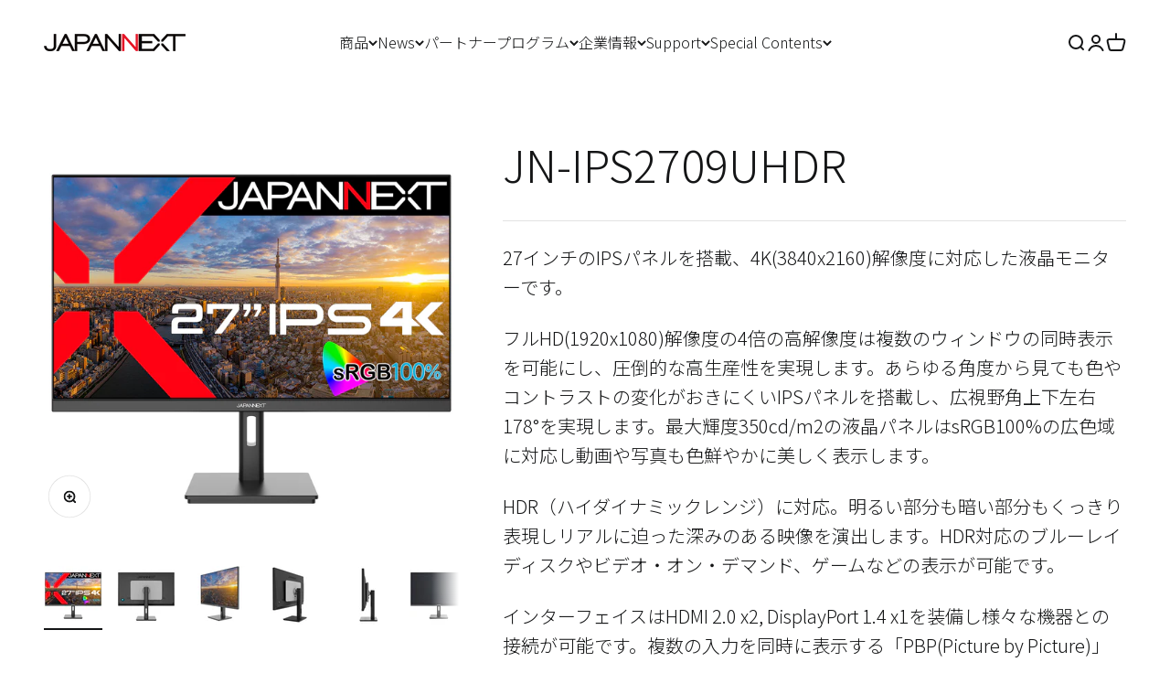

--- FILE ---
content_type: text/html; charset=utf-8
request_url: https://jp.japannext.com/products/jn-ips2709uhdr/%7B%7B%20search_url%20%7D%7D?q=%7B%7B%20suggestion.keyword%20%7C%20url_encode%20%7D%7D
body_size: 58403
content:
<!doctype html>

<html class="no-js" lang="ja" dir="ltr">
  <head>
<!-- Google Tag Manager -->
<script>(function(w,d,s,l,i){w[l]=w[l]||[];w[l].push({'gtm.start':
new Date().getTime(),event:'gtm.js'});var f=d.getElementsByTagName(s)[0],
j=d.createElement(s),dl=l!='dataLayer'?'&l='+l:'';j.async=true;j.src=
'https://www.googletagmanager.com/gtm.js?id='+i+dl;f.parentNode.insertBefore(j,f);
})(window,document,'script','dataLayer','GTM-5WVST6R');</script>
<!-- End Google Tag Manager -->
    <meta name="google-site-verification" content="0zcFx5wvyTkpDRZZfiiAPRNp7SzFsSiUW8z31l_sh9A" />
<!-- Twitter conversion tracking base code -->
<script>
!function(e,t,n,s,u,a){e.twq||(s=e.twq=function(){s.exe?s.exe.apply(s,arguments):s.queue.push(arguments);
},s.version='1.1',s.queue=[],u=t.createElement(n),u.async=!0,u.src='https://static.ads-twitter.com/uwt.js',
a=t.getElementsByTagName(n)[0],a.parentNode.insertBefore(u,a))}(window,document,'script');
twq('config','ofmqn');
</script>
<!-- End Twitter conversion tracking base code -->
<style>
  
    /* Code CSS pour la taille de police responsive */
    @media (max-width: 600px) {
      .descr {
        font-size: 50%;
      }
    }

    @media (min-width: 601px) and (max-width: 1024px) {
      .descr {
        font-size: 80%;
      }
    }

    @media (min-width: 1025px) {
      .descr {
        font-size: 100%;
      }
    }
  
  </style>

    
    <meta charset="utf-8">
    <meta name="viewport" content="width=device-width, initial-scale=1.0, height=device-height, minimum-scale=1.0, maximum-scale=1.0">
    <meta name="theme-color" content="#ffffff">

    <title>JAPANNEXT 27インチ IPSパネル搭載 4K(3840x2160)解像度 液晶モニター JN-IPS2709UHDR HDMI DP HDR sRGB100% PBP/PIP対応</title><meta name="description" content="JAPANNEXT 27インチ IPSパネル搭載 4K(3840x2160)解像度 液晶モニター JN-IPS2709UHDR HDMI DP HDR sRGB100% PBP/PIP対応"><link rel="canonical" href="https://jp.japannext.com/products/jn-ips2709uhdr"><link rel="shortcut icon" href="//jp.japannext.com/cdn/shop/files/Japannext---logo_ef1e84ad-dc8b-4498-a171-f15de4343ddb.png?v=1737331263&width=96">
      <link rel="apple-touch-icon" href="//jp.japannext.com/cdn/shop/files/Japannext---logo_ef1e84ad-dc8b-4498-a171-f15de4343ddb.png?v=1737331263&width=180"><link rel="preconnect" href="https://cdn.shopify.com">
    <link rel="preconnect" href="https://fonts.shopifycdn.com" crossorigin>
    <link rel="dns-prefetch" href="https://productreviews.shopifycdn.com"><link rel="modulepreload" href="//jp.japannext.com/cdn/shop/t/53/assets/vendor.min.js?v=68058080371554213671717655830" as="script">
    <link rel="modulepreload" href="//jp.japannext.com/cdn/shop/t/53/assets/theme.js?v=164328462724786484511721622716" as="script">
    <link rel="modulepreload" href="//jp.japannext.com/cdn/shop/t/53/assets/sections.js?v=153294182975988883211721622744" as="script">
    
  
  <link rel="preconnect" href="https://fonts.googleapis.com">
  <link rel="preconnect" href="https://fonts.gstatic.com" crossorigin>
  <link href="https://fonts.googleapis.com/css2?family=Noto+Sans+JP:wght@100;300;400;500;700&display=swap" rel="stylesheet"><link rel="preload" href="//jp.japannext.com/cdn/fonts/noto_sans_japanese/notosansjapanese_n5.a1e978aad0e9144c0f0306d9ef6b2aa3e7a325ad.woff2" as="font" type="font/woff2" crossorigin><link rel="preload" href="//jp.japannext.com/cdn/fonts/noto_sans_japanese/notosansjapanese_n3.20c6cf9f482a41fc7c3bca150e7562420f97de4c.woff2" as="font" type="font/woff2" crossorigin><meta property="og:type" content="product">
  <meta property="og:title" content="JN-IPS2709UHDR">
  <meta property="product:price:amount" content="33,980">
  <meta property="product:price:currency" content="JPY"><meta property="og:image" content="http://jp.japannext.com/cdn/shop/files/JN-IPS2709UHDR_1.jpg?v=1749690979&width=2048">
  <meta property="og:image:secure_url" content="https://jp.japannext.com/cdn/shop/files/JN-IPS2709UHDR_1.jpg?v=1749690979&width=2048">
  <meta property="og:image:width" content="1500">
  <meta property="og:image:height" content="1500"><meta property="og:description" content="JAPANNEXT 27インチ IPSパネル搭載 4K(3840x2160)解像度 液晶モニター JN-IPS2709UHDR HDMI DP HDR sRGB100% PBP/PIP対応"><meta property="og:url" content="https://jp.japannext.com/products/jn-ips2709uhdr">
<meta property="og:site_name" content="JAPANNEXT 公式ホームページ"><meta name="twitter:card" content="summary"><meta name="twitter:title" content="JN-IPS2709UHDR">
  <meta name="twitter:description" content="27インチのIPSパネルを搭載、4K(3840x2160)解像度に対応した液晶モニターです。
フルHD(1920x1080)解像度の4倍の高解像度は複数のウィンドウの同時表示を可能にし、圧倒的な高生産性を実現します。あらゆる角度から見ても色やコントラストの変化がおきにくいIPSパネルを搭載し、広視野角上下左右178°を実現します。最大輝度350cd/m2の液晶パネルはsRGB100%の広色域に対応し動画や写真も色鮮やかに美しく表示します。
HDR（ハイダイナミックレンジ）に対応。明るい部分も暗い部分もくっきり表現しリアルに迫った深みのある映像を演出します。HDR対応のブルーレイディスクやビデオ・オン・デマンド、ゲームなどの表示が可能です。
インターフェイスはHDMI 2.0 x2, DisplayPort 1.4 x1を装備し様々な機器との接続が可能です。複数の入力を同時に表示する「PBP(Picture by Picture)」に対応、PBPモードでは、最大2つの入力映像を左右同時に表示可能。入力の一つを子画面にて表示する「PIP(Picture in Picture)」も可能です。
長時間使用時に眼に優しいフリッカーフリー（ちらつき軽減）、ブルーライト軽減モードを搭載します。100x100mmのVESAマウントに対応しますので、
別売りのモニターアームなどに使用が可能です。
2Wx2のスピーカーを内蔵しております。
【リファビッシュ品(再生品)をご希望のお客様へ】リファビッシュ品(再生品)は、誤発注、梱包箱の破損、初期不良、パーツ不良などで返品されたモニターを点検・修理・クリーニングの上、使用可能な状態に整備を行った商品です。
再梱包前に正常動作確認済みとなり、1年間のメーカー保証が付属しております。
梱包（箱、緩衝材）につきましては、再利用しておりますので外装上のダメージ（傷、へこみ等）がございます。梱包製品は動作しておりますのでご了承ください。
また、本体フレームやバックパネルに多少のキズや液晶パネルのドット抜け等がある場合がございます。予めご了承いただきますようお願いいたします。"><meta name="twitter:image" content="https://jp.japannext.com/cdn/shop/files/JN-IPS2709UHDR_1.jpg?crop=center&height=1200&v=1749690979&width=1200">
  <meta name="twitter:image:alt" content="">
  <script type="application/ld+json">
  {
    "@context": "https://schema.org",
    "@type": "Product",
    "productID": 7949081608370,
    "offers": [{
          "@type": "Offer",
          "name": "標準",
          "availability":"https://schema.org/InStock",
          "price": 33980.0,
          "priceCurrency": "JPY",
          "priceValidUntil": "2026-02-10","sku": "4589511167168","url": "https://jp.japannext.com/products/jn-ips2709uhdr?variant=44896106283186"
        },
{
          "@type": "Offer",
          "name": "リファビッシュ品(再生品)※新品価格より20％OFF",
          "availability":"https://schema.org/OutOfStock",
          "price": 27180.0,
          "priceCurrency": "JPY",
          "priceValidUntil": "2026-02-10","sku": "4589511167168re","url": "https://jp.japannext.com/products/jn-ips2709uhdr?variant=44896106315954"
        }
],"brand": {
      "@type": "Brand",
      "name": "JAPANNEXTオンラインストア"
    },
    "name": "JN-IPS2709UHDR",
    "description": "27インチのIPSパネルを搭載、4K(3840x2160)解像度に対応した液晶モニターです。\nフルHD(1920x1080)解像度の4倍の高解像度は複数のウィンドウの同時表示を可能にし、圧倒的な高生産性を実現します。あらゆる角度から見ても色やコントラストの変化がおきにくいIPSパネルを搭載し、広視野角上下左右178°を実現します。最大輝度350cd\/m2の液晶パネルはsRGB100%の広色域に対応し動画や写真も色鮮やかに美しく表示します。\nHDR（ハイダイナミックレンジ）に対応。明るい部分も暗い部分もくっきり表現しリアルに迫った深みのある映像を演出します。HDR対応のブルーレイディスクやビデオ・オン・デマンド、ゲームなどの表示が可能です。\nインターフェイスはHDMI 2.0 x2, DisplayPort 1.4 x1を装備し様々な機器との接続が可能です。複数の入力を同時に表示する「PBP(Picture by Picture)」に対応、PBPモードでは、最大2つの入力映像を左右同時に表示可能。入力の一つを子画面にて表示する「PIP(Picture in Picture)」も可能です。\n長時間使用時に眼に優しいフリッカーフリー（ちらつき軽減）、ブルーライト軽減モードを搭載します。100x100mmのVESAマウントに対応しますので、\n別売りのモニターアームなどに使用が可能です。\n2Wx2のスピーカーを内蔵しております。\n【リファビッシュ品(再生品)をご希望のお客様へ】リファビッシュ品(再生品)は、誤発注、梱包箱の破損、初期不良、パーツ不良などで返品されたモニターを点検・修理・クリーニングの上、使用可能な状態に整備を行った商品です。\n再梱包前に正常動作確認済みとなり、1年間のメーカー保証が付属しております。\n梱包（箱、緩衝材）につきましては、再利用しておりますので外装上のダメージ（傷、へこみ等）がございます。梱包製品は動作しておりますのでご了承ください。\nまた、本体フレームやバックパネルに多少のキズや液晶パネルのドット抜け等がある場合がございます。予めご了承いただきますようお願いいたします。",
    "category": "",
    "url": "https://jp.japannext.com/products/jn-ips2709uhdr",
    "sku": "4589511167168","image": {
      "@type": "ImageObject",
      "url": "https://jp.japannext.com/cdn/shop/files/JN-IPS2709UHDR_1.jpg?v=1749690979&width=1024",
      "image": "https://jp.japannext.com/cdn/shop/files/JN-IPS2709UHDR_1.jpg?v=1749690979&width=1024",
      "name": "",
      "width": "1024",
      "height": "1024"
    }
  }
  </script>



  <script type="application/ld+json">
  {
    "@context": "https://schema.org",
    "@type": "BreadcrumbList",
  "itemListElement": [{
      "@type": "ListItem",
      "position": 1,
      "name": "ホーム",
      "item": "https://jp.japannext.com"
    },{
          "@type": "ListItem",
          "position": 2,
          "name": "JN-IPS2709UHDR",
          "item": "https://jp.japannext.com/products/jn-ips2709uhdr"
        }]
  }
  </script>

<style>/* Typography (heading) */
  @font-face {
  font-family: "Noto Sans Japanese";
  font-weight: 500;
  font-style: normal;
  font-display: fallback;
  src: url("//jp.japannext.com/cdn/fonts/noto_sans_japanese/notosansjapanese_n5.a1e978aad0e9144c0f0306d9ef6b2aa3e7a325ad.woff2") format("woff2"),
       url("//jp.japannext.com/cdn/fonts/noto_sans_japanese/notosansjapanese_n5.c4a324dae2ef31aa5d8845f82138a71765d32f37.woff") format("woff");
}

/* Typography (body) */
  @font-face {
  font-family: "Noto Sans Japanese";
  font-weight: 300;
  font-style: normal;
  font-display: fallback;
  src: url("//jp.japannext.com/cdn/fonts/noto_sans_japanese/notosansjapanese_n3.20c6cf9f482a41fc7c3bca150e7562420f97de4c.woff2") format("woff2"),
       url("//jp.japannext.com/cdn/fonts/noto_sans_japanese/notosansjapanese_n3.3a244fee943ed3eab808bcead12fbd71bcf49412.woff") format("woff");
}

@font-face {
  font-family: "Noto Sans Japanese";
  font-weight: 400;
  font-style: normal;
  font-display: fallback;
  src: url("//jp.japannext.com/cdn/fonts/noto_sans_japanese/notosansjapanese_n4.74a6927b879b930fdec4ab8bb6917103ae8bbca9.woff2") format("woff2"),
       url("//jp.japannext.com/cdn/fonts/noto_sans_japanese/notosansjapanese_n4.15630f5c60bcf9ed7de2df9484ab75ddd007c8e2.woff") format("woff");
}

:root {
    /**
     * ---------------------------------------------------------------------
     * SPACING VARIABLES
     *
     * We are using a spacing inspired from frameworks like Tailwind CSS.
     * ---------------------------------------------------------------------
     */
    --spacing-0-5: 0.125rem; /* 2px */
    --spacing-1: 0.25rem; /* 4px */
    --spacing-1-5: 0.375rem; /* 6px */
    --spacing-2: 0.5rem; /* 8px */
    --spacing-2-5: 0.625rem; /* 10px */
    --spacing-3: 0.75rem; /* 12px */
    --spacing-3-5: 0.875rem; /* 14px */
    --spacing-4: 1rem; /* 16px */
    --spacing-4-5: 1.125rem; /* 18px */
    --spacing-5: 1.25rem; /* 20px */
    --spacing-5-5: 1.375rem; /* 22px */
    --spacing-6: 1.5rem; /* 24px */
    --spacing-6-5: 1.625rem; /* 26px */
    --spacing-7: 1.75rem; /* 28px */
    --spacing-7-5: 1.875rem; /* 30px */
    --spacing-8: 2rem; /* 32px */
    --spacing-8-5: 2.125rem; /* 34px */
    --spacing-9: 2.25rem; /* 36px */
    --spacing-9-5: 2.375rem; /* 38px */
    --spacing-10: 2.5rem; /* 40px */
    --spacing-11: 2.75rem; /* 44px */
    --spacing-12: 3rem; /* 48px */
    --spacing-14: 3.5rem; /* 56px */
    --spacing-16: 4rem; /* 64px */
    --spacing-18: 4.5rem; /* 72px */
    --spacing-20: 5rem; /* 80px */
    --spacing-24: 6rem; /* 96px */
    --spacing-28: 7rem; /* 112px */
    --spacing-32: 8rem; /* 128px */
    --spacing-36: 9rem; /* 144px */
    --spacing-40: 10rem; /* 160px */
    --spacing-44: 11rem; /* 176px */
    --spacing-48: 12rem; /* 192px */
    --spacing-52: 13rem; /* 208px */
    --spacing-56: 14rem; /* 224px */
    --spacing-60: 15rem; /* 240px */
    --spacing-64: 16rem; /* 256px */
    --spacing-72: 18rem; /* 288px */
    --spacing-80: 20rem; /* 320px */
    --spacing-96: 24rem; /* 384px */

    /* Container */
    --container-max-width: 1800px;
    --container-narrow-max-width: 1550px;
    --container-gutter: var(--spacing-5);
    --section-outer-spacing-block: var(--spacing-14);
    --section-inner-max-spacing-block: var(--spacing-12);
    --section-inner-spacing-inline: var(--container-gutter);
    --section-stack-spacing-block: var(--spacing-10);

    /* Grid gutter */
    --grid-gutter: var(--spacing-5);

    /* Product list settings */
    --product-list-row-gap: var(--spacing-8);
    --product-list-column-gap: var(--grid-gutter);

    /* Form settings */
    --input-gap: var(--spacing-2);
    --input-height: 2.625rem;
    --input-padding-inline: var(--spacing-4);

    /* Other sizes */
    --sticky-area-height: calc(var(--sticky-announcement-bar-enabled, 0) * var(--announcement-bar-height, 0px) + var(--sticky-header-enabled, 0) * var(--header-height, 0px));

    /* RTL support */
    --transform-logical-flip: 1;
    --transform-origin-start: left;
    --transform-origin-end: right;

    /**
     * ---------------------------------------------------------------------
     * TYPOGRAPHY
     * ---------------------------------------------------------------------
     */

    /* Font properties */
    --heading-font-family: "Noto Sans Japanese", sans-serif;
    --heading-font-weight: 500;
    --heading-font-style: normal;
    --heading-text-transform: normal;
    --heading-letter-spacing: -0.02em;
    --text-font-family: 'Noto Sans JP', sans-serif;
    --text-font-weight: 300;
    --text-font-style: normal;
    --text-letter-spacing: 0.0em;

    /* Font sizes */
    --text-h0: 2.75rem;
    --text-h1: 2rem;
    --text-h2: 1.75rem;
    --text-h3: 1.375rem;
    --text-h4: 1.125rem;
    --text-h5: 1.125rem;
    --text-h6: 1rem;
    --text-xs: 0.75rem;
    --text-sm: 0.8125rem;
    --text-base: 0.9375rem;
    --text-lg: 1.1875rem;

    /**
     * ---------------------------------------------------------------------
     * COLORS
     * ---------------------------------------------------------------------
     */

    /* Color settings */--accent: 20 21 22;
    --text-primary: 20 21 22;
    --background-primary: 255 255 255;
    --dialog-background: 255 255 255;
    --border-color: var(--text-color, var(--text-primary)) / 0.12;

    /* Button colors */
    --button-background-primary: 20 21 22;
    --button-text-primary: 255 255 255;
    --button-background-secondary: 237 28 36;
    --button-text-secondary: 255 255 255;

    /* Status colors */
    --success-background: 253 228 229;
    --success-text: 237 28 36;
    --warning-background: 255 246 233;
    --warning-text: 255 183 74;
    --error-background: 253 228 229;
    --error-text: 237 28 36;

    /* Product colors */
    --on-sale-text: 237 28 36;
    --on-sale-badge-background: 237 28 36;
    --on-sale-badge-text: 255 255 255;
    --sold-out-badge-background: 20 21 22;
    --sold-out-badge-text: 255 255 255;
    --primary-badge-background: 128 60 238;
    --primary-badge-text: 255 255 255;
    --star-color: 255 183 74;
    --product-card-background: 255 255 255;
    --product-card-text: 20 21 22;

    /* Header colors */
    --header-background: 255 255 255;
    --header-text: 20 21 22;

    /* Footer colors */
    --footer-background: 255 255 255;
    --footer-text: 20 21 22;

    /* Rounded variables (used for border radius) */
    --rounded-xs: 0.25rem;
    --rounded-sm: 0.375rem;
    --rounded: 0.75rem;
    --rounded-lg: 1.5rem;
    --rounded-full: 9999px;

    --rounded-button: 3.75rem;
    --rounded-input: 0.5rem;

    /* Box shadow */
    --shadow-sm: 0 2px 8px rgb(var(--text-primary) / 0.1);
    --shadow: 0 5px 15px rgb(var(--text-primary) / 0.1);
    --shadow-md: 0 5px 30px rgb(var(--text-primary) / 0.1);
    --shadow-block: 0px 18px 50px rgb(var(--text-primary) / 0.1);

    /**
     * ---------------------------------------------------------------------
     * OTHER
     * ---------------------------------------------------------------------
     */

    --cursor-close-svg-url: url(//jp.japannext.com/cdn/shop/t/53/assets/cursor-close.svg?v=147174565022153725511717655830);
    --cursor-zoom-in-svg-url: url(//jp.japannext.com/cdn/shop/t/53/assets/cursor-zoom-in.svg?v=154953035094101115921717655830);
    --cursor-zoom-out-svg-url: url(//jp.japannext.com/cdn/shop/t/53/assets/cursor-zoom-out.svg?v=16155520337305705181717655830);
    --checkmark-svg-url: url(//jp.japannext.com/cdn/shop/t/53/assets/checkmark.svg?v=77552481021870063511717655830);
  }

  [dir="rtl"]:root {
    /* RTL support */
    --transform-logical-flip: -1;
    --transform-origin-start: right;
    --transform-origin-end: left;
  }

  @media screen and (min-width: 700px) {
    :root {
      /* Typography (font size) */
      --text-h0: 3.5rem;
      --text-h1: 2.5rem;
      --text-h2: 2rem;
      --text-h3: 1.625rem;
      --text-h4: 1.375rem;
      --text-h5: 1.125rem;
      --text-h6: 1rem;

      --text-xs: 0.75rem;
      --text-sm: 0.875rem;
      --text-base: 1.0rem;
      --text-lg: 1.25rem;

      /* Spacing */
      --container-gutter: 2rem;
      --section-outer-spacing-block: var(--spacing-20);
      --section-inner-max-spacing-block: var(--spacing-14);
      --section-inner-spacing-inline: var(--spacing-12);
      --section-stack-spacing-block: var(--spacing-12);

      /* Grid gutter */
      --grid-gutter: var(--spacing-6);

      /* Product list settings */
      --product-list-row-gap: var(--spacing-12);

      /* Form settings */
      --input-gap: 1rem;
      --input-height: 3.125rem;
      --input-padding-inline: var(--spacing-5);
    }
  }

  @media screen and (min-width: 1000px) {
    :root {
      /* Spacing settings */
      --container-gutter: var(--spacing-12);
      --section-outer-spacing-block: var(--spacing-20);
      --section-inner-max-spacing-block: var(--spacing-18);
      --section-inner-spacing-inline: var(--spacing-16);
      --section-stack-spacing-block: var(--spacing-12);
    }
  }

  @media screen and (min-width: 1150px) {
    :root {
      /* Spacing settings */
      --container-gutter: var(--spacing-12);
      --section-outer-spacing-block: var(--spacing-24);
      --section-inner-max-spacing-block: var(--spacing-18);
      --section-inner-spacing-inline: var(--spacing-16);
      --section-stack-spacing-block: var(--spacing-12);
    }
  }

  @media screen and (min-width: 1400px) {
    :root {
      /* Typography (font size) */
      --text-h0: 4.5rem;
      --text-h1: 3.5rem;
      --text-h2: 2.75rem;
      --text-h3: 2rem;
      --text-h4: 1.75rem;
      --text-h5: 1.375rem;
      --text-h6: 1.25rem;

      --section-outer-spacing-block: var(--spacing-28);
      --section-inner-max-spacing-block: var(--spacing-20);
      --section-inner-spacing-inline: var(--spacing-18);
    }
  }

  @media screen and (min-width: 1600px) {
    :root {
      --section-outer-spacing-block: var(--spacing-32);
      --section-inner-max-spacing-block: var(--spacing-24);
      --section-inner-spacing-inline: var(--spacing-20);
    }
  }

  /**
   * ---------------------------------------------------------------------
   * LIQUID DEPENDANT CSS
   *
   * Our main CSS is Liquid free, but some very specific features depend on
   * theme settings, so we have them here
   * ---------------------------------------------------------------------
   */@media screen and (pointer: fine) {
        .button:not([disabled]):hover, .btn:not([disabled]):hover, .shopify-payment-button__button--unbranded:not([disabled]):hover {
          --button-background-opacity: 0.85;
        }

        .button--subdued:not([disabled]):hover {
          --button-background: var(--text-color) / .05 !important;
        }
      }</style><script>
  document.documentElement.classList.replace('no-js', 'js');

  // This allows to expose several variables to the global scope, to be used in scripts
  window.themeVariables = {
    settings: {
      showPageTransition: true,
      headingApparition: "split_clip",
      pageType: "product",
      moneyFormat: "{{amount_no_decimals}}円",
      moneyWithCurrencyFormat: "{{amount_no_decimals}} 円",
      currencyCodeEnabled: false,
      cartType: "popover",
      showDiscount: true,
      discountMode: "saving"
    },

    strings: {
      accessibilityClose: "閉める",
      accessibilityNext: "次へ",
      accessibilityPrevious: "前へ",
      addToCartButton: "カートに入れる",
      soldOutButton: "売り切れ",
      preOrderButton: "先行予約",
      unavailableButton: "選択不可能",
      closeGallery: "閉じる",
      zoomGallery: "ズームイン",
      errorGallery: "画像を表示できません",
      soldOutBadge: "売り切れ",
      discountBadge: "@@節約する",
      sku: "SKU:",
      searchNoResults: "結果は見つかりませんでした",
      addOrderNote: "注文メモの追加",
      editOrderNote: "注文メモの編集",
      shippingEstimatorNoResults: "申し訳ありませんが、お客様のご住所への発送は現在行っておりません",
      shippingEstimatorOneResult: "お客様のご住所には1つの配送料金が適用されます:",
      shippingEstimatorMultipleResults: "お客様のご住所に合わせて、複数の配送料金が選択できます:",
      shippingEstimatorError: "配送料金の取得中に1つ以上のエラーが発生しました:"
    },

    breakpoints: {
      'sm': 'screen and (min-width: 700px)',
      'md': 'screen and (min-width: 1000px)',
      'lg': 'screen and (min-width: 1150px)',
      'xl': 'screen and (min-width: 1400px)',

      'sm-max': 'screen and (max-width: 699px)',
      'md-max': 'screen and (max-width: 999px)',
      'lg-max': 'screen and (max-width: 1149px)',
      'xl-max': 'screen and (max-width: 1399px)'
    }
  };window.addEventListener('DOMContentLoaded', () => {
      const isReloaded = (window.performance.navigation && window.performance.navigation.type === 1) || window.performance.getEntriesByType('navigation').map((nav) => nav.type).includes('reload');

      if ('animate' in document.documentElement && window.matchMedia('(prefers-reduced-motion: no-preference)').matches && document.referrer.includes(location.host) && !isReloaded) {
        document.body.animate({opacity: [0, 1]}, {duration: 115, fill: 'forwards'});
      }
    });

    window.addEventListener('pageshow', (event) => {
      document.body.classList.remove('page-transition');

      if (event.persisted) {
        document.body.animate({opacity: [0, 1]}, {duration: 0, fill: 'forwards'});
      }
    });// For detecting native share
  document.documentElement.classList.add(`native-share--${navigator.share ? 'enabled' : 'disabled'}`);// We save the product ID in local storage to be eventually used for recently viewed section
    try {
      const recentlyViewedProducts = new Set(JSON.parse(localStorage.getItem('theme:recently-viewed-products') || '[]'));

      recentlyViewedProducts.delete(7949081608370); // Delete first to re-move the product
      recentlyViewedProducts.add(7949081608370);

      localStorage.setItem('theme:recently-viewed-products', JSON.stringify(Array.from(recentlyViewedProducts.values()).reverse()));
    } catch (e) {
      // Safari in private mode does not allow setting item, we silently fail
    }</script><script type="module" src="//jp.japannext.com/cdn/shop/t/53/assets/vendor.min.js?v=68058080371554213671717655830"></script>
    <script type="module" src="//jp.japannext.com/cdn/shop/t/53/assets/theme.js?v=164328462724786484511721622716"></script>
    <script type="module" src="//jp.japannext.com/cdn/shop/t/53/assets/sections.js?v=153294182975988883211721622744"></script>

    <script>window.performance && window.performance.mark && window.performance.mark('shopify.content_for_header.start');</script><meta name="google-site-verification" content="yUR-XgcGWH9fLkY4CZ4psj3A0SVlaNxnEoCTzSV1TlA">
<meta name="facebook-domain-verification" content="lo21gkqkqvu9qviklp1guxcjhpugim">
<meta id="shopify-digital-wallet" name="shopify-digital-wallet" content="/62435688626/digital_wallets/dialog">
<meta name="shopify-checkout-api-token" content="071de1839a7f5b990ee2cff12249b7e3">
<link rel="alternate" type="application/json+oembed" href="https://jp.japannext.com/products/jn-ips2709uhdr.oembed">
<script async="async" src="/checkouts/internal/preloads.js?locale=ja-JP"></script>
<link rel="preconnect" href="https://shop.app" crossorigin="anonymous">
<script async="async" src="https://shop.app/checkouts/internal/preloads.js?locale=ja-JP&shop_id=62435688626" crossorigin="anonymous"></script>
<script id="shopify-features" type="application/json">{"accessToken":"071de1839a7f5b990ee2cff12249b7e3","betas":["rich-media-storefront-analytics"],"domain":"jp.japannext.com","predictiveSearch":false,"shopId":62435688626,"locale":"ja"}</script>
<script>var Shopify = Shopify || {};
Shopify.shop = "japannext-store.myshopify.com";
Shopify.locale = "ja";
Shopify.currency = {"active":"JPY","rate":"1.0"};
Shopify.country = "JP";
Shopify.theme = {"name":"Japannext\/main20240606","id":137727115442,"schema_name":"Impact","schema_version":"3.0.0","theme_store_id":null,"role":"main"};
Shopify.theme.handle = "null";
Shopify.theme.style = {"id":null,"handle":null};
Shopify.cdnHost = "jp.japannext.com/cdn";
Shopify.routes = Shopify.routes || {};
Shopify.routes.root = "/";</script>
<script type="module">!function(o){(o.Shopify=o.Shopify||{}).modules=!0}(window);</script>
<script>!function(o){function n(){var o=[];function n(){o.push(Array.prototype.slice.apply(arguments))}return n.q=o,n}var t=o.Shopify=o.Shopify||{};t.loadFeatures=n(),t.autoloadFeatures=n()}(window);</script>
<script>
  window.ShopifyPay = window.ShopifyPay || {};
  window.ShopifyPay.apiHost = "shop.app\/pay";
  window.ShopifyPay.redirectState = null;
</script>
<script id="shop-js-analytics" type="application/json">{"pageType":"product"}</script>
<script defer="defer" async type="module" src="//jp.japannext.com/cdn/shopifycloud/shop-js/modules/v2/client.init-shop-cart-sync_CSE-8ASR.ja.esm.js"></script>
<script defer="defer" async type="module" src="//jp.japannext.com/cdn/shopifycloud/shop-js/modules/v2/chunk.common_DDD8GOhs.esm.js"></script>
<script defer="defer" async type="module" src="//jp.japannext.com/cdn/shopifycloud/shop-js/modules/v2/chunk.modal_B6JNj9sU.esm.js"></script>
<script type="module">
  await import("//jp.japannext.com/cdn/shopifycloud/shop-js/modules/v2/client.init-shop-cart-sync_CSE-8ASR.ja.esm.js");
await import("//jp.japannext.com/cdn/shopifycloud/shop-js/modules/v2/chunk.common_DDD8GOhs.esm.js");
await import("//jp.japannext.com/cdn/shopifycloud/shop-js/modules/v2/chunk.modal_B6JNj9sU.esm.js");

  window.Shopify.SignInWithShop?.initShopCartSync?.({"fedCMEnabled":true,"windoidEnabled":true});

</script>
<script>
  window.Shopify = window.Shopify || {};
  if (!window.Shopify.featureAssets) window.Shopify.featureAssets = {};
  window.Shopify.featureAssets['shop-js'] = {"shop-cart-sync":["modules/v2/client.shop-cart-sync_BCoLmxl3.ja.esm.js","modules/v2/chunk.common_DDD8GOhs.esm.js","modules/v2/chunk.modal_B6JNj9sU.esm.js"],"init-fed-cm":["modules/v2/client.init-fed-cm_BUzkuSqB.ja.esm.js","modules/v2/chunk.common_DDD8GOhs.esm.js","modules/v2/chunk.modal_B6JNj9sU.esm.js"],"init-shop-email-lookup-coordinator":["modules/v2/client.init-shop-email-lookup-coordinator_BW32axq4.ja.esm.js","modules/v2/chunk.common_DDD8GOhs.esm.js","modules/v2/chunk.modal_B6JNj9sU.esm.js"],"init-windoid":["modules/v2/client.init-windoid_BvNGLRkF.ja.esm.js","modules/v2/chunk.common_DDD8GOhs.esm.js","modules/v2/chunk.modal_B6JNj9sU.esm.js"],"shop-button":["modules/v2/client.shop-button_CH0XKSrs.ja.esm.js","modules/v2/chunk.common_DDD8GOhs.esm.js","modules/v2/chunk.modal_B6JNj9sU.esm.js"],"shop-cash-offers":["modules/v2/client.shop-cash-offers_DjoQtMHe.ja.esm.js","modules/v2/chunk.common_DDD8GOhs.esm.js","modules/v2/chunk.modal_B6JNj9sU.esm.js"],"shop-toast-manager":["modules/v2/client.shop-toast-manager_B8NLGr5M.ja.esm.js","modules/v2/chunk.common_DDD8GOhs.esm.js","modules/v2/chunk.modal_B6JNj9sU.esm.js"],"init-shop-cart-sync":["modules/v2/client.init-shop-cart-sync_CSE-8ASR.ja.esm.js","modules/v2/chunk.common_DDD8GOhs.esm.js","modules/v2/chunk.modal_B6JNj9sU.esm.js"],"init-customer-accounts-sign-up":["modules/v2/client.init-customer-accounts-sign-up_C-LwrDE-.ja.esm.js","modules/v2/client.shop-login-button_D0X6bVTm.ja.esm.js","modules/v2/chunk.common_DDD8GOhs.esm.js","modules/v2/chunk.modal_B6JNj9sU.esm.js"],"pay-button":["modules/v2/client.pay-button_imCDqct4.ja.esm.js","modules/v2/chunk.common_DDD8GOhs.esm.js","modules/v2/chunk.modal_B6JNj9sU.esm.js"],"init-customer-accounts":["modules/v2/client.init-customer-accounts_CxIJyI-K.ja.esm.js","modules/v2/client.shop-login-button_D0X6bVTm.ja.esm.js","modules/v2/chunk.common_DDD8GOhs.esm.js","modules/v2/chunk.modal_B6JNj9sU.esm.js"],"avatar":["modules/v2/client.avatar_BTnouDA3.ja.esm.js"],"init-shop-for-new-customer-accounts":["modules/v2/client.init-shop-for-new-customer-accounts_DRBL7B82.ja.esm.js","modules/v2/client.shop-login-button_D0X6bVTm.ja.esm.js","modules/v2/chunk.common_DDD8GOhs.esm.js","modules/v2/chunk.modal_B6JNj9sU.esm.js"],"shop-follow-button":["modules/v2/client.shop-follow-button_D610YzXR.ja.esm.js","modules/v2/chunk.common_DDD8GOhs.esm.js","modules/v2/chunk.modal_B6JNj9sU.esm.js"],"checkout-modal":["modules/v2/client.checkout-modal_NhzDspE5.ja.esm.js","modules/v2/chunk.common_DDD8GOhs.esm.js","modules/v2/chunk.modal_B6JNj9sU.esm.js"],"shop-login-button":["modules/v2/client.shop-login-button_D0X6bVTm.ja.esm.js","modules/v2/chunk.common_DDD8GOhs.esm.js","modules/v2/chunk.modal_B6JNj9sU.esm.js"],"lead-capture":["modules/v2/client.lead-capture_pLpCOlEn.ja.esm.js","modules/v2/chunk.common_DDD8GOhs.esm.js","modules/v2/chunk.modal_B6JNj9sU.esm.js"],"shop-login":["modules/v2/client.shop-login_DiHM-Diw.ja.esm.js","modules/v2/chunk.common_DDD8GOhs.esm.js","modules/v2/chunk.modal_B6JNj9sU.esm.js"],"payment-terms":["modules/v2/client.payment-terms_BdLTgEH_.ja.esm.js","modules/v2/chunk.common_DDD8GOhs.esm.js","modules/v2/chunk.modal_B6JNj9sU.esm.js"]};
</script>
<script>(function() {
  var isLoaded = false;
  function asyncLoad() {
    if (isLoaded) return;
    isLoaded = true;
    var urls = ["https:\/\/delivery-date-and-time-picker.amp.tokyo\/script_tags\/cart_attributes.js?shop=japannext-store.myshopify.com","https:\/\/cdn1.stamped.io\/files\/widget.min.js?shop=japannext-store.myshopify.com","\/\/swymv3starter-01.azureedge.net\/code\/swym-shopify.js?shop=japannext-store.myshopify.com","https:\/\/documents-app.mixlogue.jp\/scripts\/ue87f9sf8e7rd.min.js?shop=japannext-store.myshopify.com","https:\/\/documents-app.mixlogue.jp\/scripts\/delivery.js?shop=japannext-store.myshopify.com","https:\/\/asia-northeast1-ydn-pr.cloudfunctions.net\/script?shop=japannext-store.myshopify.com","https:\/\/jp.japannext.com\/apps\/qopfiles\/999us8hiufbw.min.js?shop=japannext-store.myshopify.com","https:\/\/jp.japannext.com\/apps\/qopfiles\/998hfud87gys.min.js?shop=japannext-store.myshopify.com"];
    for (var i = 0; i < urls.length; i++) {
      var s = document.createElement('script');
      s.type = 'text/javascript';
      s.async = true;
      s.src = urls[i];
      var x = document.getElementsByTagName('script')[0];
      x.parentNode.insertBefore(s, x);
    }
  };
  if(window.attachEvent) {
    window.attachEvent('onload', asyncLoad);
  } else {
    window.addEventListener('load', asyncLoad, false);
  }
})();</script>
<script id="__st">var __st={"a":62435688626,"offset":32400,"reqid":"6ca231df-01bd-44d3-9b39-cfcb84254164-1769818007","pageurl":"jp.japannext.com\/products\/jn-ips2709uhdr\/%7B%7B%20search_url%20%7D%7D?q=%7B%7B%20suggestion.keyword%20%7C%20url_encode%20%7D%7D","u":"72ddeb109906","p":"product","rtyp":"product","rid":7949081608370};</script>
<script>window.ShopifyPaypalV4VisibilityTracking = true;</script>
<script id="captcha-bootstrap">!function(){'use strict';const t='contact',e='account',n='new_comment',o=[[t,t],['blogs',n],['comments',n],[t,'customer']],c=[[e,'customer_login'],[e,'guest_login'],[e,'recover_customer_password'],[e,'create_customer']],r=t=>t.map((([t,e])=>`form[action*='/${t}']:not([data-nocaptcha='true']) input[name='form_type'][value='${e}']`)).join(','),a=t=>()=>t?[...document.querySelectorAll(t)].map((t=>t.form)):[];function s(){const t=[...o],e=r(t);return a(e)}const i='password',u='form_key',d=['recaptcha-v3-token','g-recaptcha-response','h-captcha-response',i],f=()=>{try{return window.sessionStorage}catch{return}},m='__shopify_v',_=t=>t.elements[u];function p(t,e,n=!1){try{const o=window.sessionStorage,c=JSON.parse(o.getItem(e)),{data:r}=function(t){const{data:e,action:n}=t;return t[m]||n?{data:e,action:n}:{data:t,action:n}}(c);for(const[e,n]of Object.entries(r))t.elements[e]&&(t.elements[e].value=n);n&&o.removeItem(e)}catch(o){console.error('form repopulation failed',{error:o})}}const l='form_type',E='cptcha';function T(t){t.dataset[E]=!0}const w=window,h=w.document,L='Shopify',v='ce_forms',y='captcha';let A=!1;((t,e)=>{const n=(g='f06e6c50-85a8-45c8-87d0-21a2b65856fe',I='https://cdn.shopify.com/shopifycloud/storefront-forms-hcaptcha/ce_storefront_forms_captcha_hcaptcha.v1.5.2.iife.js',D={infoText:'hCaptchaによる保護',privacyText:'プライバシー',termsText:'利用規約'},(t,e,n)=>{const o=w[L][v],c=o.bindForm;if(c)return c(t,g,e,D).then(n);var r;o.q.push([[t,g,e,D],n]),r=I,A||(h.body.append(Object.assign(h.createElement('script'),{id:'captcha-provider',async:!0,src:r})),A=!0)});var g,I,D;w[L]=w[L]||{},w[L][v]=w[L][v]||{},w[L][v].q=[],w[L][y]=w[L][y]||{},w[L][y].protect=function(t,e){n(t,void 0,e),T(t)},Object.freeze(w[L][y]),function(t,e,n,w,h,L){const[v,y,A,g]=function(t,e,n){const i=e?o:[],u=t?c:[],d=[...i,...u],f=r(d),m=r(i),_=r(d.filter((([t,e])=>n.includes(e))));return[a(f),a(m),a(_),s()]}(w,h,L),I=t=>{const e=t.target;return e instanceof HTMLFormElement?e:e&&e.form},D=t=>v().includes(t);t.addEventListener('submit',(t=>{const e=I(t);if(!e)return;const n=D(e)&&!e.dataset.hcaptchaBound&&!e.dataset.recaptchaBound,o=_(e),c=g().includes(e)&&(!o||!o.value);(n||c)&&t.preventDefault(),c&&!n&&(function(t){try{if(!f())return;!function(t){const e=f();if(!e)return;const n=_(t);if(!n)return;const o=n.value;o&&e.removeItem(o)}(t);const e=Array.from(Array(32),(()=>Math.random().toString(36)[2])).join('');!function(t,e){_(t)||t.append(Object.assign(document.createElement('input'),{type:'hidden',name:u})),t.elements[u].value=e}(t,e),function(t,e){const n=f();if(!n)return;const o=[...t.querySelectorAll(`input[type='${i}']`)].map((({name:t})=>t)),c=[...d,...o],r={};for(const[a,s]of new FormData(t).entries())c.includes(a)||(r[a]=s);n.setItem(e,JSON.stringify({[m]:1,action:t.action,data:r}))}(t,e)}catch(e){console.error('failed to persist form',e)}}(e),e.submit())}));const S=(t,e)=>{t&&!t.dataset[E]&&(n(t,e.some((e=>e===t))),T(t))};for(const o of['focusin','change'])t.addEventListener(o,(t=>{const e=I(t);D(e)&&S(e,y())}));const B=e.get('form_key'),M=e.get(l),P=B&&M;t.addEventListener('DOMContentLoaded',(()=>{const t=y();if(P)for(const e of t)e.elements[l].value===M&&p(e,B);[...new Set([...A(),...v().filter((t=>'true'===t.dataset.shopifyCaptcha))])].forEach((e=>S(e,t)))}))}(h,new URLSearchParams(w.location.search),n,t,e,['guest_login'])})(!0,!0)}();</script>
<script integrity="sha256-4kQ18oKyAcykRKYeNunJcIwy7WH5gtpwJnB7kiuLZ1E=" data-source-attribution="shopify.loadfeatures" defer="defer" src="//jp.japannext.com/cdn/shopifycloud/storefront/assets/storefront/load_feature-a0a9edcb.js" crossorigin="anonymous"></script>
<script crossorigin="anonymous" defer="defer" src="//jp.japannext.com/cdn/shopifycloud/storefront/assets/shopify_pay/storefront-65b4c6d7.js?v=20250812"></script>
<script data-source-attribution="shopify.dynamic_checkout.dynamic.init">var Shopify=Shopify||{};Shopify.PaymentButton=Shopify.PaymentButton||{isStorefrontPortableWallets:!0,init:function(){window.Shopify.PaymentButton.init=function(){};var t=document.createElement("script");t.src="https://jp.japannext.com/cdn/shopifycloud/portable-wallets/latest/portable-wallets.ja.js",t.type="module",document.head.appendChild(t)}};
</script>
<script data-source-attribution="shopify.dynamic_checkout.buyer_consent">
  function portableWalletsHideBuyerConsent(e){var t=document.getElementById("shopify-buyer-consent"),n=document.getElementById("shopify-subscription-policy-button");t&&n&&(t.classList.add("hidden"),t.setAttribute("aria-hidden","true"),n.removeEventListener("click",e))}function portableWalletsShowBuyerConsent(e){var t=document.getElementById("shopify-buyer-consent"),n=document.getElementById("shopify-subscription-policy-button");t&&n&&(t.classList.remove("hidden"),t.removeAttribute("aria-hidden"),n.addEventListener("click",e))}window.Shopify?.PaymentButton&&(window.Shopify.PaymentButton.hideBuyerConsent=portableWalletsHideBuyerConsent,window.Shopify.PaymentButton.showBuyerConsent=portableWalletsShowBuyerConsent);
</script>
<script data-source-attribution="shopify.dynamic_checkout.cart.bootstrap">document.addEventListener("DOMContentLoaded",(function(){function t(){return document.querySelector("shopify-accelerated-checkout-cart, shopify-accelerated-checkout")}if(t())Shopify.PaymentButton.init();else{new MutationObserver((function(e,n){t()&&(Shopify.PaymentButton.init(),n.disconnect())})).observe(document.body,{childList:!0,subtree:!0})}}));
</script>
<link id="shopify-accelerated-checkout-styles" rel="stylesheet" media="screen" href="https://jp.japannext.com/cdn/shopifycloud/portable-wallets/latest/accelerated-checkout-backwards-compat.css" crossorigin="anonymous">
<style id="shopify-accelerated-checkout-cart">
        #shopify-buyer-consent {
  margin-top: 1em;
  display: inline-block;
  width: 100%;
}

#shopify-buyer-consent.hidden {
  display: none;
}

#shopify-subscription-policy-button {
  background: none;
  border: none;
  padding: 0;
  text-decoration: underline;
  font-size: inherit;
  cursor: pointer;
}

#shopify-subscription-policy-button::before {
  box-shadow: none;
}

      </style>

<script>window.performance && window.performance.mark && window.performance.mark('shopify.content_for_header.end');</script>

<script id="bold-platform-data" type="application/json">
    {
      "shop": {
        "domain": "jp.japannext.com",
        "permanent_domain": "japannext-store.myshopify.com",
        "url": "https://jp.japannext.com",
        "secure_url": "https://jp.japannext.com",
        "money_format": "{{amount_no_decimals}}円",
        "currency": "JPY"
      },
      "customer": {
        "id": null,
        "tags": null
      },
      "cart": {"note":null,"attributes":{},"original_total_price":0,"total_price":0,"total_discount":0,"total_weight":0.0,"item_count":0,"items":[],"requires_shipping":false,"currency":"JPY","items_subtotal_price":0,"cart_level_discount_applications":[],"checkout_charge_amount":0},
      "line_item_products": [],
      "template": "product",
      "product": {"id":7949081608370,"title":"JN-IPS2709UHDR","handle":"jn-ips2709uhdr","description":"\u003cp\u003e27インチのIPSパネルを搭載、4K(3840x2160)解像度に対応した液晶モニターです。\u003c\/p\u003e\n\u003cp\u003eフルHD(1920x1080)解像度の4倍の高解像度は複数のウィンドウの同時表示を可能にし、圧倒的な高生産性を実現します。あらゆる角度から見ても色やコントラストの変化がおきにくいIPSパネルを搭載し、広視野角上下左右178°を実現します。最大輝度350cd\/m2の液晶パネルはsRGB100%の広色域に対応し動画や写真も色鮮やかに美しく表示します。\u003c\/p\u003e\n\u003cp\u003eHDR（ハイダイナミックレンジ）に対応。明るい部分も暗い部分もくっきり表現しリアルに迫った深みのある映像を演出します。HDR対応のブルーレイディスクやビデオ・オン・デマンド、ゲームなどの表示が可能です。\u003c\/p\u003e\n\u003cp\u003eインターフェイスはHDMI 2.0 x2, DisplayPort 1.4 x1を装備し様々な機器との接続が可能です。複数の入力を同時に表示する「PBP(Picture by Picture)」に対応、PBPモードでは、最大2つの入力映像を左右同時に表示可能。入力の一つを子画面にて表示する「PIP(Picture in Picture)」も可能です。\u003cbr\u003e\u003c\/p\u003e\n\u003cp\u003e長時間使用時に眼に優しいフリッカーフリー（ちらつき軽減）、ブルーライト軽減モードを搭載します。100x100mmのVESAマウントに対応しますので、\u003c\/p\u003e\n\u003cp\u003e別売りのモニターアームなどに使用が可能です。\u003c\/p\u003e\n\u003cp\u003e2Wx2のスピーカーを内蔵しております。\u003c\/p\u003e\n\u003cp\u003e【リファビッシュ品(再生品)をご希望のお客様へ】\u003cbr\u003eリファビッシュ品(再生品)は、誤発注、梱包箱の破損、初期不良、パーツ不良などで返品されたモニターを点検・修理・クリーニングの上、使用可能な状態に整備を行った商品です。\u003c\/p\u003e\n\u003cp\u003e再梱包前に正常動作確認済みとなり、1年間のメーカー保証が付属しております。\u003c\/p\u003e\n\u003cp\u003e梱包（箱、緩衝材）につきましては、再利用しておりますので外装上のダメージ（傷、へこみ等）がございます。梱包製品は動作しておりますのでご了承ください。\u003c\/p\u003e\n\u003cp\u003eまた、本体フレームやバックパネルに多少のキズや液晶パネルのドット抜け等がある場合がございます。予めご了承いただきますようお願いいたします。\u003c\/p\u003e","published_at":"2024-03-15T10:30:03+09:00","created_at":"2024-03-01T13:18:51+09:00","vendor":"JAPANNEXTオンラインストア","type":"","tags":["27","4K","4K(3840×2160)","4K液晶モニター","60Hz","DP","FreeSync","HDMI","HDR","IPS","PIP\/PBP","スピーカー内蔵","フリッカーフリー","リファビッシュ品(再生品)","液晶モニター","現行品"],"price":2718000,"price_min":2718000,"price_max":3398000,"available":true,"price_varies":true,"compare_at_price":null,"compare_at_price_min":0,"compare_at_price_max":0,"compare_at_price_varies":false,"variants":[{"id":44896106283186,"title":"標準","option1":"標準","option2":null,"option3":null,"sku":"4589511167168","requires_shipping":true,"taxable":true,"featured_image":null,"available":true,"name":"JN-IPS2709UHDR - 標準","public_title":"標準","options":["標準"],"price":3398000,"weight":0,"compare_at_price":null,"inventory_management":"shopify","barcode":"","requires_selling_plan":false,"selling_plan_allocations":[]},{"id":44896106315954,"title":"リファビッシュ品(再生品)※新品価格より20％OFF","option1":"リファビッシュ品(再生品)※新品価格より20％OFF","option2":null,"option3":null,"sku":"4589511167168re","requires_shipping":true,"taxable":true,"featured_image":null,"available":false,"name":"JN-IPS2709UHDR - リファビッシュ品(再生品)※新品価格より20％OFF","public_title":"リファビッシュ品(再生品)※新品価格より20％OFF","options":["リファビッシュ品(再生品)※新品価格より20％OFF"],"price":2718000,"weight":0,"compare_at_price":null,"inventory_management":"shopify","barcode":"","requires_selling_plan":false,"selling_plan_allocations":[]}],"images":["\/\/jp.japannext.com\/cdn\/shop\/files\/JN-IPS2709UHDR_1.jpg?v=1749690979","\/\/jp.japannext.com\/cdn\/shop\/files\/JN-IPS2709UHDR_2.jpg?v=1749690979","\/\/jp.japannext.com\/cdn\/shop\/files\/JN-IPS2709UHDR_3.jpg?v=1749690980","\/\/jp.japannext.com\/cdn\/shop\/files\/JN-IPS2709UHDR_4.jpg?v=1749690980","\/\/jp.japannext.com\/cdn\/shop\/files\/JN-IPS2709UHDR_5.jpg?v=1749690980","\/\/jp.japannext.com\/cdn\/shop\/files\/JN-IPS2709UHDR_6.jpg?v=1749690980","\/\/jp.japannext.com\/cdn\/shop\/files\/JN-IPS2709UHDR_7.jpg?v=1749690980"],"featured_image":"\/\/jp.japannext.com\/cdn\/shop\/files\/JN-IPS2709UHDR_1.jpg?v=1749690979","options":["ご希望の商品をお選びください。"],"media":[{"alt":null,"id":29901135872178,"position":1,"preview_image":{"aspect_ratio":1.0,"height":1500,"width":1500,"src":"\/\/jp.japannext.com\/cdn\/shop\/files\/JN-IPS2709UHDR_1.jpg?v=1749690979"},"aspect_ratio":1.0,"height":1500,"media_type":"image","src":"\/\/jp.japannext.com\/cdn\/shop\/files\/JN-IPS2709UHDR_1.jpg?v=1749690979","width":1500},{"alt":null,"id":29901135904946,"position":2,"preview_image":{"aspect_ratio":1.0,"height":1500,"width":1500,"src":"\/\/jp.japannext.com\/cdn\/shop\/files\/JN-IPS2709UHDR_2.jpg?v=1749690979"},"aspect_ratio":1.0,"height":1500,"media_type":"image","src":"\/\/jp.japannext.com\/cdn\/shop\/files\/JN-IPS2709UHDR_2.jpg?v=1749690979","width":1500},{"alt":null,"id":29901135937714,"position":3,"preview_image":{"aspect_ratio":1.0,"height":1500,"width":1500,"src":"\/\/jp.japannext.com\/cdn\/shop\/files\/JN-IPS2709UHDR_3.jpg?v=1749690980"},"aspect_ratio":1.0,"height":1500,"media_type":"image","src":"\/\/jp.japannext.com\/cdn\/shop\/files\/JN-IPS2709UHDR_3.jpg?v=1749690980","width":1500},{"alt":null,"id":29901135970482,"position":4,"preview_image":{"aspect_ratio":1.0,"height":1500,"width":1500,"src":"\/\/jp.japannext.com\/cdn\/shop\/files\/JN-IPS2709UHDR_4.jpg?v=1749690980"},"aspect_ratio":1.0,"height":1500,"media_type":"image","src":"\/\/jp.japannext.com\/cdn\/shop\/files\/JN-IPS2709UHDR_4.jpg?v=1749690980","width":1500},{"alt":null,"id":29901136003250,"position":5,"preview_image":{"aspect_ratio":1.0,"height":1500,"width":1500,"src":"\/\/jp.japannext.com\/cdn\/shop\/files\/JN-IPS2709UHDR_5.jpg?v=1749690980"},"aspect_ratio":1.0,"height":1500,"media_type":"image","src":"\/\/jp.japannext.com\/cdn\/shop\/files\/JN-IPS2709UHDR_5.jpg?v=1749690980","width":1500},{"alt":null,"id":29901136036018,"position":6,"preview_image":{"aspect_ratio":1.0,"height":1500,"width":1500,"src":"\/\/jp.japannext.com\/cdn\/shop\/files\/JN-IPS2709UHDR_6.jpg?v=1749690980"},"aspect_ratio":1.0,"height":1500,"media_type":"image","src":"\/\/jp.japannext.com\/cdn\/shop\/files\/JN-IPS2709UHDR_6.jpg?v=1749690980","width":1500},{"alt":null,"id":29901136068786,"position":7,"preview_image":{"aspect_ratio":1.0,"height":1500,"width":1500,"src":"\/\/jp.japannext.com\/cdn\/shop\/files\/JN-IPS2709UHDR_7.jpg?v=1749690980"},"aspect_ratio":1.0,"height":1500,"media_type":"image","src":"\/\/jp.japannext.com\/cdn\/shop\/files\/JN-IPS2709UHDR_7.jpg?v=1749690980","width":1500},{"alt":null,"id":31366707413170,"position":8,"preview_image":{"aspect_ratio":1.333,"height":360,"width":480,"src":"\/\/jp.japannext.com\/cdn\/shop\/files\/preview_images\/hqdefault_b0ae91ef-a47e-437d-b9c2-70751ebd90c8.jpg?v=1721626943"},"aspect_ratio":1.77,"external_id":"54c4K04z6tM","host":"youtube","media_type":"external_video"}],"requires_selling_plan":false,"selling_plan_groups":[],"content":"\u003cp\u003e27インチのIPSパネルを搭載、4K(3840x2160)解像度に対応した液晶モニターです。\u003c\/p\u003e\n\u003cp\u003eフルHD(1920x1080)解像度の4倍の高解像度は複数のウィンドウの同時表示を可能にし、圧倒的な高生産性を実現します。あらゆる角度から見ても色やコントラストの変化がおきにくいIPSパネルを搭載し、広視野角上下左右178°を実現します。最大輝度350cd\/m2の液晶パネルはsRGB100%の広色域に対応し動画や写真も色鮮やかに美しく表示します。\u003c\/p\u003e\n\u003cp\u003eHDR（ハイダイナミックレンジ）に対応。明るい部分も暗い部分もくっきり表現しリアルに迫った深みのある映像を演出します。HDR対応のブルーレイディスクやビデオ・オン・デマンド、ゲームなどの表示が可能です。\u003c\/p\u003e\n\u003cp\u003eインターフェイスはHDMI 2.0 x2, DisplayPort 1.4 x1を装備し様々な機器との接続が可能です。複数の入力を同時に表示する「PBP(Picture by Picture)」に対応、PBPモードでは、最大2つの入力映像を左右同時に表示可能。入力の一つを子画面にて表示する「PIP(Picture in Picture)」も可能です。\u003cbr\u003e\u003c\/p\u003e\n\u003cp\u003e長時間使用時に眼に優しいフリッカーフリー（ちらつき軽減）、ブルーライト軽減モードを搭載します。100x100mmのVESAマウントに対応しますので、\u003c\/p\u003e\n\u003cp\u003e別売りのモニターアームなどに使用が可能です。\u003c\/p\u003e\n\u003cp\u003e2Wx2のスピーカーを内蔵しております。\u003c\/p\u003e\n\u003cp\u003e【リファビッシュ品(再生品)をご希望のお客様へ】\u003cbr\u003eリファビッシュ品(再生品)は、誤発注、梱包箱の破損、初期不良、パーツ不良などで返品されたモニターを点検・修理・クリーニングの上、使用可能な状態に整備を行った商品です。\u003c\/p\u003e\n\u003cp\u003e再梱包前に正常動作確認済みとなり、1年間のメーカー保証が付属しております。\u003c\/p\u003e\n\u003cp\u003e梱包（箱、緩衝材）につきましては、再利用しておりますので外装上のダメージ（傷、へこみ等）がございます。梱包製品は動作しておりますのでご了承ください。\u003c\/p\u003e\n\u003cp\u003eまた、本体フレームやバックパネルに多少のキズや液晶パネルのドット抜け等がある場合がございます。予めご了承いただきますようお願いいたします。\u003c\/p\u003e"},
      "collection": null
    }
    </script>
    <script src="https://static.boldcommerce.com/bold-platform/sf/pr.js" type="text/javascript"></script>
    <style>
      .money[data-product-id], .money[data-product-handle], .money[data-variant-id], .money[data-line-index], .money[data-cart-total] {
        animation: moneyAnimation 0s 2s forwards; visibility: hidden;
      }
      @keyframes moneyAnimation { to { visibility: visible; } }
      .shappify_qb_grid {
        width: auto;
        background: #fff;
        margin: 8px 0;
      }
      .shappify_qb_grid, .shappify_qb_grid td, .shappify_qb_grid th {
        text-align: left;
        padding: 5px;
        border: 1px solid #ccc;
        border-collapse: collapse;
      }
    </style>
    <link href="//jp.japannext.com/cdn/shop/t/53/assets/bold-custom.css?v=32120" rel="stylesheet" type="text/css" media="all" />
<link href="//jp.japannext.com/cdn/shop/t/53/assets/theme.css?v=114691998750310648891721369333" rel="stylesheet" type="text/css" media="all" /><link href="//jp.japannext.com/cdn/shop/t/53/assets/custom-global.css?v=56550358430416772421717655830" rel="stylesheet" type="text/css" media="all" /><link href="//jp.japannext.com/cdn/shop/t/53/assets/custom.css?v=140065145864480413661717655830" rel="stylesheet" type="text/css" media="all" /><script>
  !function(t,n){var e=n.loyaltylion||[];if(!e.isLoyaltyLion){n.loyaltylion=e,void 0===n.lion&&(n.lion=e),e.version=2,e.isLoyaltyLion=!0;var o=n.URLSearchParams,i=n.sessionStorage,r="ll_loader_revision",a=(new Date).toISOString().replace(/-/g,""),s="function"==typeof o?function(){try{var t=new o(n.location.search).get(r);return t&&i.setItem(r,t),i.getItem(r)}catch(t){return""}}():null;c("https://sdk.loyaltylion.net/static/2/"+a.slice(0,8)+"/loader"+(s?"-"+s:"")+".js");var l=!1;e.init=function(t){if(l)throw new Error("Cannot call lion.init more than once");l=!0;var n=e._token=t.token;if(!n)throw new Error("Token must be supplied to lion.init");var o=[];function i(t,n){t[n]=function(){o.push([n,Array.prototype.slice.call(arguments,0)])}}"_push configure bootstrap shutdown on removeListener authenticateCustomer".split(" ").forEach(function(t){i(e,t)}),c("https://sdk.loyaltylion.net/sdk/start/"+a.slice(0,11)+"/"+n+".js"),e._initData=t,e._buffer=o}}function c(n){var e=t.getElementsByTagName("script")[0],o=t.createElement("script");o.src=n,o.crossOrigin="",e.parentNode.insertBefore(o,e)}}(document,window);

  
    
      loyaltylion.init({ token: "8c1b1e0b5e381c50508eab427ead31a9" });
    
  
</script>
      <meta name="google-site-verification" content="ln8CSJNu_FI_y8JdLR3XdjEuM7PE_ZRm496JPcMgKAY" />
    
    <!-- Google tag (gtag.js) -->
<script async src="https://www.googletagmanager.com/gtag/js?id=AW-11140132380"></script>
<script>
  window.dataLayer = window.dataLayer || [];
  function gtag(){dataLayer.push(arguments);}
  gtag('js', new Date());

  gtag('config', 'AW-11140132380');
</script>
    <script type="text/javascript">
    (function(c,l,a,r,i,t,y){
        c[a]=c[a]||function(){(c[a].q=c[a].q||[]).push(arguments)};
        t=l.createElement(r);t.async=1;t.src="https://www.clarity.ms/tag/"+i;
        y=l.getElementsByTagName(r)[0];y.parentNode.insertBefore(t,y);
    })(window, document, "clarity", "script", "pgoyluh96q");
</script>



  



<link href="//jp.japannext.com/cdn/shop/t/53/assets/furusato-links.css?v=36985742785395940611766449693" rel="stylesheet" type="text/css" media="all" />

<!-- BEGIN app block: shopify://apps/smart-filter-search/blocks/app-embed/5cc1944c-3014-4a2a-af40-7d65abc0ef73 -->
<link href="https://cdn.shopify.com/extensions/019c0e3c-8c3b-7b71-bf79-9a32731a9b8c/smart-product-filters-679/assets/globo.filter.min.js" as="script" rel="preload">
<link rel="preconnect" href="https://filter-u4.globo.io" crossorigin>
<link rel="dns-prefetch" href="https://filter-u4.globo.io"><link rel="stylesheet" href="https://cdn.shopify.com/extensions/019c0e3c-8c3b-7b71-bf79-9a32731a9b8c/smart-product-filters-679/assets/globo.search.css" media="print" onload="this.media='all'">

<meta id="search_terms_value" content="" />
<!-- BEGIN app snippet: global.variables --><script>
  window.shopCurrency = "JPY";
  window.shopCountry = "JP";
  window.shopLanguageCode = "ja";

  window.currentCurrency = "JPY";
  window.currentCountry = "JP";
  window.currentLanguageCode = "ja";

  window.shopCustomer = false

  window.useCustomTreeTemplate = false;
  window.useCustomProductTemplate = false;

  window.GloboFilterRequestOrigin = "https://jp.japannext.com";
  window.GloboFilterShopifyDomain = "japannext-store.myshopify.com";
  window.GloboFilterSFAT = "";
  window.GloboFilterSFApiVersion = "2025-07";
  window.GloboFilterProxyPath = "/apps/globofilters";
  window.GloboFilterRootUrl = "";
  window.GloboFilterTranslation = {"search":{"suggestions":"おすすめ","collections":"コレクション","pages":"ページ","product":"商品","products":"商品","view_all":"Search for","view_all_products":"View all products","not_found":"次のキーワードに該当する商品がありません：","product_not_found":"No products were found","no_result_keywords_suggestions_title":"Popular searches","no_result_products_suggestions_title":"However, You may like","zero_character_keywords_suggestions_title":"Hot Keyword","zero_character_popular_searches_title":"Popular searches","zero_character_products_suggestions_title":null},"form":{"heading":"何かお探しですか？","select":"-- Select --","search":"Search","submit":"Search","clear":"×"},"filter":{"filter_by":"絞り込み条件","clear_all":"クリア","view":"View","clear":"×","in_stock":"在庫あり","out_of_stock":"在庫なし","ready_to_ship":"Ready to ship","search":"Search options","choose_values":"Choose values"},"sort":{"sort_by":"並び替え","manually":"Featured","availability_in_stock_first":"Availability","relevance":"Relevance","best_selling":"ベストセラー","alphabetically_a_z":"Alphabetically, A-Z","alphabetically_z_a":"Alphabetically, Z-A","price_low_to_high":"価格が低い順","price_high_to_low":"価格が高い順","date_new_to_old":"新着順","date_old_to_new":"Date, old to new","sale_off":"% Sale off"},"product":{"add_to_cart":"Add to cart","unavailable":"Unavailable","sold_out":"Sold out","sale":"Sale","load_more":"Load more","limit":"Show","search":"何かお探しですか？","no_results":"該当する商品がありません"}};
  window.isMultiCurrency =false;
  window.globoEmbedFilterAssetsUrl = 'https://cdn.shopify.com/extensions/019c0e3c-8c3b-7b71-bf79-9a32731a9b8c/smart-product-filters-679/assets/';
  window.assetsUrl = window.globoEmbedFilterAssetsUrl;
  window.GloboMoneyFormat = "{{amount_no_decimals}}円";
</script><!-- END app snippet -->
<script type="text/javascript" hs-ignore data-ccm-injected>document.getElementsByTagName('html')[0].classList.add('spf-filter-loading','spf-has-filter', 'gf-left','theme-store-id-1190','gf-theme-version-3','spf-layout-theme');
window.enabledEmbedFilter = true;
window.currentThemeId = 137727115442;
window.sortByRelevance = false;
window.moneyFormat = "{{amount_no_decimals}}円";
window.GloboMoneyWithCurrencyFormat = "{{amount_no_decimals}} 円";
window.filesUrl = '//jp.japannext.com/cdn/shop/files/';
var GloboEmbedFilterConfig = {
api: {filterUrl: "https://filter-u4.globo.io/filter",searchUrl: "https://filter-u4.globo.io/search", url: "https://filter-u4.globo.io"},
shop: {
  name: "JAPANNEXT 公式ホームページ",
  url: "https://jp.japannext.com",
  domain: "japannext-store.myshopify.com",
  locale: "ja",
  cur_locale: "ja",
  predictive_search_url: "/search/suggest",
  country_code: "JP",
  root_url: "",
  cart_url: "/cart",
  search_url: "/search",
  cart_add_url: "/cart/add",
  search_terms_value: "",
  product_image: {width: 360, height: 504},
  no_image_url: "https://cdn.shopify.com/s/images/themes/product-1.png",
  swatches: [],
  swatchConfig: {"enable":true,"color":["colour","color"],"label":["size"]},
  enableRecommendation: false,
  themeStoreId: 1190,
  hideOneValue: false,
  newUrlStruct: true,
  newUrlForSEO: false,themeTranslation:{"product":{"general":{"sold_out_badge":"売り切れ","on_sale_badge":"セール","discount_badge_html":"{{ savings }}節約する"},"price":{"sale_price":"セール価格","from_price_html":"{{ price_min }}から","regular_price":"通常価格"}}},redirects: [],
  images: {},
  settings: {"page_width":1800,"section_vertical_spacing":"large","section_boxed_horizontal_spacing":"medium","button_border_radius":60,"input_border_radius":8,"block_border_radius":24,"block_shadow_opacity":10,"block_shadow_horizontal_offset":0,"block_shadow_vertical_offset":18,"block_shadow_blur":50,"icon_stroke_width":2,"icon_style":"duo","button_style":"fill","button_hover_effect":"fade","background":"#ffffff","text_color":"#141516","success_color":"#ed1c24","warning_color":"#ffb74a","error_color":"#ed1c24","header_background":"#ffffff","header_text_color":"#141516","footer_background":"#ffffff","footer_text_color":"#141516","dialog_background":"#ffffff","primary_button_background":"#141516","primary_button_text_color":"#ffffff","secondary_button_background":"#ed1c24","secondary_button_text_color":"#ffffff","product_card_background":"#ffffff","product_card_text_color":"#141516","product_rating_color":"#ffb74a","product_on_sale_accent":"#ed1c24","product_sold_out_badge_background":"#141516","product_primary_badge_background":"#803cee","heading_font":{"error":"json not allowed for this object"},"heading_font_size":"medium","heading_text_transform":"normal","heading_letter_spacing":-2,"text_font":{"error":"json not allowed for this object"},"text_font_size_mobile":15,"text_font_size_desktop":16,"text_font_letter_spacing":0,"currency_code_enabled":false,"show_page_transition":true,"zoom_image_on_hover":true,"reduce_drawer_animation":false,"reduce_menu_animation":false,"heading_apparition":"split_clip","color_swatch_style":"round","color_swatch_config":"","show_vendor":false,"show_secondary_image":true,"show_quick_buy":false,"show_product_rating":false,"show_sold_out_badge":true,"show_discount":true,"discount_mode":"saving","product_color_display":"swatch","product_image_aspect_ratio":"natural","product_info_alignment":"start","cart_type":"popover","cart_empty_button_link":"\/collections\/all","cart_show_free_shipping_threshold":false,"cart_free_shipping_threshold":50,"social_facebook":"https:\/\/facebook.com\/japannextbrand\/","social_twitter":"https:\/\/twitter.com\/japannext1","social_pinterest":null,"social_instagram":"https:\/\/www.instagram.com\/japannextbrand?igshid=OGQ5ZDc2ODk2ZA%3D%3D","social_youtube":"https:\/\/www.youtube.com\/channel\/UCv5v6u5r9jmLaheWl_1rptQ","favicon":"\/\/jp.japannext.com\/cdn\/shop\/files\/Japannext---logo_ef1e84ad-dc8b-4498-a171-f15de4343ddb.png?v=1737331263","ambassador-collection1":"review_gamingmonitor","ambassador-collection2":"review_deskwork-monitor","ambassador-collection3":"review_mobile-monitor","ambassador-collection4":"大型4k液晶モニター","ambassador-collection5":"レビュー_モニターアクセサリー","point_show":true,"show_review_banner":true,"review_banner":"\/\/jp.japannext.com\/cdn\/shop\/files\/ambassadorreviewlink.jpg?v=1719993885","banner_image_1":"\/\/jp.japannext.com\/cdn\/shop\/files\/Onesweet-globalbanner.jpg?v=1759796528","banner_link_url_1":"https:\/\/one-suite.jp\/japannext\/","banner_image_2":"\/\/jp.japannext.com\/cdn\/shop\/files\/20240806-GamingGlobalBanner.jpg?v=1722915926","banner_link_url_2":"https:\/\/jp.japannext.com\/pages\/gaming2024","banner_image_3":"\/\/jp.japannext.com\/cdn\/shop\/files\/1800KVM-Global-Banner_76ec1759-7210-4ccd-b457-6fd9dce246cf.jpg?v=1696210678","banner_link_url_3":"https:\/\/jp.japannext.com\/collections\/all-products?gf_4694=KVM","banner_link_url_4":null,"banner_image_5":"\/\/jp.japannext.com\/cdn\/shop\/files\/1800-ascii-link-banner_0bdbf985-b00a-4031-8094-73f87aeb46b6.jpg?v=1689127346","banner_link_url_5":"https:\/\/ascii.jp\/japannext\/","banner_image_6":"\/\/jp.japannext.com\/cdn\/shop\/files\/1800-Sambecker-amazoninterviewlink.jpg?v=1689127360","banner_link_url_6":"https:\/\/www.aboutamazon.jp\/news\/smb\/amazon-helping-smbs-evolve-through-dx-vol4-what-will-dx-of-commercial-distribution-bring-to-smb","banner_image_7":"\/\/jp.japannext.com\/cdn\/shop\/files\/1800-Standlinkl-link-banner.jpg?v=1689127218","banner_link_url_7":"\/collections\/monitor-accessories","banner_image_8":"\/\/jp.japannext.com\/cdn\/shop\/files\/1800USB-C-Global-Banner20230927.jpg?v=1695857504","banner_link_url_8":"https:\/\/jp.japannext.com\/collections\/all-products?gf_98267=65W%E7%B5%A6%E9%9B%BB\u0026gf_98267=90W%E7%B5%A6%E9%9B%BB","banner_image_9":"\/\/jp.japannext.com\/cdn\/shop\/files\/ProductPage-Banner-refurbish.jpg?v=1718693931","banner_link_url_9":"https:\/\/jp.japannext.com\/pages\/refurbish","banner_image_10":"\/\/jp.japannext.com\/cdn\/shop\/files\/choosemobile-banner-1800300_e656041d-59f8-4fe1-957c-eaf4366c8d57.jpg?v=1700457175","banner_link_url_10":"\/pages\/choosemobile","banner_image_11":"\/\/jp.japannext.com\/cdn\/shop\/files\/Deliver-30perOff_-DSP-Global-Banner.jpg?v=1695093522","banner_link_url_11":"https:\/\/japannext.studio.site\/digitalsignage\/","banner_link_url_12":null,"swym_button_position":"default","swym_custom_selector":"#swym-custom-wishlist-button","swym_wishlist_custom_button_before_html":"\u003cbutton class=\"swym-icon-text\" type=\"button\"\u003e\n\t\u003csvg class=\"swym-icon\" width=\"20\" height=\"20\" viewbox=\"0 0 24 24\"\u003e\n\t\t\u003cpath d=\"M19.6706 5.4736C17.6806 3.8336 14.7206 4.1236 12.8906 5.9536L12.0006 6.8436L11.1106 5.9536C9.29063 4.1336 6.32064 3.8336 4.33064 5.4736C2.05064 7.3536 1.93063 10.7436 3.97063 12.7836L11.6406 20.4536C11.8406 20.6536 12.1506 20.6536 12.3506 20.4536L20.0206 12.7836C22.0706 10.7436 21.9506 7.3636 19.6706 5.4736Z\" stroke=\"currentColor\" stroke-width=\"1.75px\" fill=\"none\" stroke-linecap=\"round\" stroke-linejoin=\"round\"\u003e\u003c\/path\u003e\n\t\u003c\/svg\u003e\n\t\u003cspan class=\"swym-custom-btn-txt\"\u003e{{WishlistAddCTA}}{{SOCIAL_COUNT}}\u003c\/span\u003e\n\u003c\/button\u003e","swym_wishlist_custom_button_after_html":"\u003cbutton class=\"swym-icon-text\" type=\"button\"\u003e\n\t\u003csvg class=\"swym-icon\" width=\"20\" height=\"20\" viewbox=\"0 0 24 24\"\u003e\n\t\t\u003cpath d=\"M19.6706 5.4736C17.6806 3.8336 14.7206 4.1236 12.8906 5.9536L12.0006 6.8436L11.1106 5.9536C9.29063 4.1336 6.32064 3.8336 4.33064 5.4736C2.05064 7.3536 1.93063 10.7436 3.97063 12.7836L11.6406 20.4536C11.8406 20.6536 12.1506 20.6536 12.3506 20.4536L20.0206 12.7836C22.0706 10.7436 21.9506 7.3636 19.6706 5.4736Z\" stroke=\"currentColor\" stroke-width=\"1.75px\" fill=\"currentColor\" stroke-linecap=\"round\" stroke-linejoin=\"round\"\u003e\u003c\/path\u003e\n\t\u003c\/svg\u003e\n\t\u003cspan class=\"swym-custom-btn-txt\"\u003e{{WishlistAddedCTA}}{{SOCIAL_COUNT}}\u003c\/span\u003e\n\u003c\/button\u003e","swym_wishlist_custom_button_css":"\/* Base button styles using CSS variables (set by JavaScript) *\/\n\/* Loading state for user interactions *\/\n.swym-loading .swym-button-content button,\n.swym-loading .swym-button-content [role=\"button\"],\n.swym-loading .swym-button-content .btn,\n.swym-loading .swym-button-content a {\n  opacity: 0.6;\n  cursor: not-allowed;\n  pointer-events: none;\n}\n.swym-button-content \u003e button,\n.swym-button-content \u003e [role=\"button\"],\n.swym-button-content \u003e span,\n.swym-button-content \u003e a {\n  color: #fff;  \n  background: #000;\n  border: 1px solid #000;\n  font-family: inherit;\n  padding: 12px 16px;\n  font-size: 14px;\n  font-weight: normal;\n  display: flex;\n  justify-content: center;\n  align-items: center;\n  cursor: pointer;\n  transition: all 0.2s ease;\n  text-align: center;\n  pointer-events: auto;\n  min-height: 45px;\n  width: 100%;\n  letter-spacing: normal;\n}\n\n\/* Focus styles for accessibility *\/\n.swym-button-content button:focus-visible,\n.swym-button-content [role=\"button\"]:focus-visible,\n.swym-button-content .btn:focus-visible,\n.swym-button-content a:focus-visible {\n  outline: 2px solid currentColor;\n  outline-offset: 2px;\n}\n\/* Disabled state styles *\/\n.swym-button-content button:disabled,\n.swym-button-content [role=\"button\"][aria-disabled=\"true\"],\n.swym-button-content .btn:disabled,\n.swym-button-content a[aria-disabled=\"true\"] {\n  opacity: 0.5;\n  cursor: not-allowed;\n  pointer-events: none;\n}\n\/* Product image position styling (top-left default) *\/\n.swym-atw-btn-wrapper-for-img.swym-btn-position-product-img {\n  position: absolute;\n  top: 10px;\n  left: 10px;\n  z-index: 10;\n  width: fit-content!important;\n}\n.swym-custom-pdp-button.swym-btn-position-product-title {\n  width: fit-content;\n}\n.swym-button-content.swym-btn-custom-position {\n  margin-top: 8px;\n} \n.swym-button-content button.swym-icon-text svg {\n  margin-right: 5px;\n}\n\/* ACCESSIBILITY IMPROVEMENTS *\/\n@media (prefers-reduced-motion: reduce) {\n  .swym-button-content,\n  .swym-button-content button,\n  .swym-button-content [role=\"button\"],\n  .swym-button-content .btn,\n  .swym-button-content a {\n    transition: none;\n    animation: none;\n  }  \n  .swym-button-content.swym-initialized button:hover,\n  .swym-button-content.swym-initialized [role=\"button\"]:hover,\n  .swym-button-content.swym-initialized .btn:hover,\n  .swym-button-content.swym-initialized a:hover {\n    transform: none;\n  }\n}\n\/* HIGH CONTRAST MODE SUPPORT *\/\n@media (prefers-contrast: high) {\n  .swym-atw-btn-wrapper-for-img .swym-button-content button,\n  .swym-atw-btn-wrapper-for-img .swym-button-content [role=\"button\"],\n  .swym-atw-btn-wrapper-for-img .swym-button-content .btn,\n  .swym-atw-btn-wrapper-for-img .swym-button-content a {\n    border: 2px solid;\n    background: #fff;\n  }\n}","checkout_logo_image":"\/\/jp.japannext.com\/cdn\/shop\/files\/japannext_logo_2x_28c22562-c334-4b4d-846e-8af62b550033.png?v=1671632053","checkout_logo_position":"center","checkout_logo_size":"small","checkout_body_background_color":"#ffffff","checkout_input_background_color_mode":"white","checkout_sidebar_background_color":"#ffffff","checkout_heading_font":"-apple-system, BlinkMacSystemFont, 'Segoe UI', Roboto, Helvetica, Arial, sans-serif, 'Apple Color Emoji', 'Segoe UI Emoji', 'Segoe UI Symbol'","checkout_body_font":"-apple-system, BlinkMacSystemFont, 'Segoe UI', Roboto, Helvetica, Arial, sans-serif, 'Apple Color Emoji', 'Segoe UI Emoji', 'Segoe UI Symbol'","checkout_accent_color":"#c6c6c6","checkout_button_color":"#f20519","checkout_error_color":"#f20519","customer_layout":"customer_area"},
  gridSettings: {"layout":"theme","useCustomTemplate":false,"useCustomTreeTemplate":false,"skin":5,"limits":[],"productsPerPage":24,"sorts":["best-selling","price-ascending","price-descending","created-descending","mf-custom-sizing-ascending","mf-custom-sizing-descending"],"noImageUrl":"https:\/\/cdn.shopify.com\/s\/images\/themes\/product-1.png","imageWidth":"360","imageHeight":"504","imageRatio":140,"imageSize":"360_504","alignment":"left","hideOneValue":false,"elements":["soldoutLabel","saleLabel","quickview","addToCart","vendor","swatch","price","secondImage"],"saleLabelClass":" sale-text","saleMode":3,"gridItemClass":"spf-col-xl-4 spf-col-lg-4 spf-col-md-6 spf-col-sm-6 spf-col-6","swatchClass":"","swatchConfig":{"enable":true,"color":["colour","color"],"label":["size"]},"variant_redirect":true,"showSelectedVariantInfo":true},
  home_filter: false,
  page: "product",
  sorts: ["best-selling","price-ascending","price-descending","created-descending","mf-custom-sizing-ascending","mf-custom-sizing-descending"],
  cache: true,
  layout: "theme",
  marketTaxInclusion: false,
  priceTaxesIncluded: true,
  customerTaxesIncluded: true,
  useCustomTemplate: false,
  hasQuickviewTemplate: false
},
analytic: {"enableViewProductAnalytic":true,"enableSearchAnalytic":true,"enableFilterAnalytic":true,"enableATCAnalytic":false},
taxes: [],
special_countries: null,
adjustments: false,
year_make_model: {
  id: 0,
  prefix: "gff_",
  heading: "",
  showSearchInput: false,
  showClearAllBtn: false
},
filter: {
  id:293,
  prefix: "gf_",
  layout: 1,
  sublayout: 1,
  showCount: true,
  showRefine: true,
  refineSettings: {"style":"square","positions":["sidebar_mobile","sidebar_desktop","toolbar_mobile"],"color":"#000000","iconColor":"#959595","bgColor":"#E8E8E8"},
  isLoadMore: 1,
  filter_on_search_page: true
},
search:{
  enable: true,
  zero_character_suggestion: true,
  pages_suggestion: {enable:false,limit:5},
  keywords_suggestion: {enable:true,limit:10},
  articles_suggestion: {enable:false,limit:5},
  layout: 1,
  product_list_layout: "grid",
  elements: ["vendor","price"]
},
collection: {
  id:0,
  handle:'',
  sort: 'best-selling',
  vendor: null,
  tags: null,
  type: null,
  term: document.getElementById("search_terms_value") != null ? document.getElementById("search_terms_value").content : "",
  limit: 24,
  settings: {"products_per_page":24,"products_per_row_mobile":"2","products_per_row_desktop":4,"filter_layout":"sidebar","show_sort_by":false,"show_filters":false,"show_filter_group_name":false,"show_color_swatch":false,"show_empty_filter_values":false,"show_filter_values_count":false,"open_first_filter_group":false},
  products_count: 0,
  enableCollectionSearch: true,
  displayTotalProducts: true,
  excludeTags:null,
  showSelectedVariantInfo: true
},
selector: {products: ""}
}
</script>
<script class="globo-filter-settings-js">
try {} catch (error) {}
</script>
<script src="https://cdn.shopify.com/extensions/019c0e3c-8c3b-7b71-bf79-9a32731a9b8c/smart-product-filters-679/assets/globo.filter.themes.min.js" defer></script><style>.gf-block-title h3, 
.gf-block-title .h3,
.gf-form-input-inner label {
  font-size: 16px !important;
  color: rgba(20, 21, 22, 1) !important;
  text-transform: uppercase !important;
  font-weight: 400 !important;
}
.gf-option-block .gf-btn-show-more{
  font-size: 14px !important;
  text-transform: none !important;
  font-weight: 300 !important;
}
.gf-option-block ul li a, 
.gf-option-block ul li button, 
.gf-option-block ul li a span.gf-count,
.gf-option-block ul li button span.gf-count,
.gf-clear, 
.gf-clear-all, 
.selected-item.gf-option-label a,
.gf-form-input-inner select,
.gf-refine-toggle{
  font-size: 14px !important;
  color: rgba(20, 21, 22, 1) !important;
  text-transform: none !important;
  font-weight: 300 !important;
}

.gf-refine-toggle-mobile,
.gf-form-button-group button {
  font-size: 14px !important;
  text-transform: none !important;
  font-weight: 400 !important;
  color: rgba(20, 21, 22, 1) !important;
  border: 1px solid #bfbfbf !important;
  background: #ffffff !important;
}
.gf-option-block-box-rectangle.gf-option-block ul li.gf-box-rectangle a,
.gf-option-block-box-rectangle.gf-option-block ul li.gf-box-rectangle button {
  border-color: rgba(20, 21, 22, 1) !important;
}
.gf-option-block-box-rectangle.gf-option-block ul li.gf-box-rectangle a.checked,
.gf-option-block-box-rectangle.gf-option-block ul li.gf-box-rectangle button.checked{
  color: #fff !important;
  background-color: rgba(20, 21, 22, 1) !important;
}
@media (min-width: 768px) {
  .gf-option-block-box-rectangle.gf-option-block ul li.gf-box-rectangle button:hover,
  .gf-option-block-box-rectangle.gf-option-block ul li.gf-box-rectangle a:hover {
    color: #fff !important;
    background-color: rgba(20, 21, 22, 1) !important;	
  }
}
.gf-option-block.gf-option-block-select select {
  color: rgba(20, 21, 22, 1) !important;
}

#gf-form.loaded, .gf-YMM-forms.loaded {
  background: #FFFFFF !important;
}
#gf-form h2, .gf-YMM-forms h2 {
  color: #3a3a3a !important;
}
#gf-form label, .gf-YMM-forms label{
  color: #3a3a3a !important;
}
.gf-form-input-wrapper select, 
.gf-form-input-wrapper input{
  border: 1px solid #DEDEDE !important;
  background-color: #FFFFFF !important;
  border-radius: 0px !important;
}
#gf-form .gf-form-button-group button, .gf-YMM-forms .gf-form-button-group button{
  color: #FFFFFF !important;
  background: #3a3a3a !important;
  border-radius: 0px !important;
}

.spf-product-card.spf-product-card__template-3 .spf-product__info.hover{
  background: #FFFFFF;
}
a.spf-product-card__image-wrapper{
  padding-top: 100%;
}
.h4.spf-product-card__title a{
  color: #333333;
  font-size: 15px;
  font-family: "Poppins", sans-serif;   font-weight: 500;  font-style: normal;
  text-transform: none;
}
.h4.spf-product-card__title a:hover{
  color: #000000;
}
.spf-product-card button.spf-product__form-btn-addtocart{
  font-size: 14px;
   font-family: inherit;   font-weight: normal;   font-style: normal;   text-transform: none;
}
.spf-product-card button.spf-product__form-btn-addtocart,
.spf-product-card.spf-product-card__template-4 a.open-quick-view,
.spf-product-card.spf-product-card__template-5 a.open-quick-view,
#gfqv-btn{
  color: #FFFFFF !important;
  border: 1px solid #333333 !important;
  background: #333333 !important;
}
.spf-product-card button.spf-product__form-btn-addtocart:hover,
.spf-product-card.spf-product-card__template-4 a.open-quick-view:hover,
.spf-product-card.spf-product-card__template-5 a.open-quick-view:hover{
  color: #FFFFFF !important;
  border: 1px solid #000000 !important;
  background: #000000 !important;
}
span.spf-product__label.spf-product__label-soldout{
  color: #ffffff;
  background: #989898;
}
span.spf-product__label.spf-product__label-sale{
  color: #F0F0F0;
  background: #d21625;
}
.spf-product-card__vendor a{
  color: #969595;
  font-size: 13px;
  font-family: "Poppins", sans-serif;   font-weight: 400;   font-style: normal; }
.spf-product-card__vendor a:hover{
  color: #969595;
}
.spf-product-card__price-wrapper{
  font-size: 14px;
}
.spf-image-ratio{
  padding-top:100% !important;
}
.spf-product-card__oldprice,
.spf-product-card__saleprice,
.spf-product-card__price,
.gfqv-product-card__oldprice,
.gfqv-product-card__saleprice,
.gfqv-product-card__price
{
  font-size: 14px;
  font-family: "Poppins", sans-serif;   font-weight: 500;   font-style: normal; }

span.spf-product-card__price, span.gfqv-product-card__price{
  color: #141414;
}
span.spf-product-card__oldprice, span.gfqv-product-card__oldprice{
  color: #969595;
}
span.spf-product-card__saleprice, span.gfqv-product-card__saleprice{
  color: #d21625;
}
/* Product Title */
.h4.spf-product-card__title{
    
}
.h4.spf-product-card__title a{

}

/* Product Vendor */
.spf-product-card__vendor{
    
}
.spf-product-card__vendor a{

}

/* Product Price */
.spf-product-card__price-wrapper{
    
}

/* Product Old Price */
span.spf-product-card__oldprice{
    
}

/* Product Sale Price */
span.spf-product-card__saleprice{
    
}

/* Product Regular Price */
span.spf-product-card__price{

}

/* Quickview button */
.open-quick-view{
    
}

/* Add to cart button */
button.spf-product__form-btn-addtocart{
    
}

/* Product image */
img.spf-product-card__image{
    
}

/* Sale label */
span.spf-product__label.spf-product__label.spf-product__label-sale{
    
}

/* Sold out label */
span.spf-product__label.spf-product__label.spf-product__label-soldout{
    
}</style><style></style><script></script><style>
  #gf-grid, #gf-grid *, #gf-loading, #gf-tree, #gf-tree * {
    box-sizing: border-box;
    -webkit-box-sizing: border-box;
    -moz-box-sizing: border-box;
  }
  .gf-refine-toggle-mobile span, span#gf-mobile-refine-toggle {
    align-items: center;
    display: flex;
    height: 38px;
    line-height: 1.45;
    padding: 0 10px;
  }
  .gf-left #gf-tree {
    clear: left;
    min-height: 1px;
    text-align: left;
    width: 20%;
    display: inline-flex;
    flex-direction: column;
  }
  .gf-left #gf-tree:not(.spf-hidden) + #gf-grid {
    padding-left: 25px;
    width: 80%;
    display: inline-flex;
    float: none !important;
    flex-direction: column;
  }
  div#gf-grid:after {
    content: "";
    display: block;
    clear: both;
  }
  .gf-controls-search-form {
    display: flex;
    flex-wrap: wrap;
    margin-bottom: 15px;
    position: relative;
  }
  input.gf-controls-search-input {
    -webkit-appearance: none;
    -moz-appearance: none;
    appearance: none;
    border: 1px solid #e8e8e8;
    border-radius: 2px;
    box-sizing: border-box;
    flex: 1 1 auto;
    font-size: 13px;
    height: 40px;
    line-height: 1;
    margin: 0;
    max-width: 100%;
    outline: 0;
    padding: 10px 30px 10px 40px;
    width: 100%
  }
  span.gf-count {
    font-size: .9em;
    opacity: .6
  }
  button.gf-controls-clear-button,button.gf-controls-search-button {
    background: 0 0;
    border: none;
    border-radius: 0;
    box-shadow: none;
    height: 100%;
    left: 0;
    min-width: auto;
    outline: 0;
    padding: 12px!important;
    position: absolute;
    top: 0;
    width: 40px
  }
  button.gf-controls-search-button {
    cursor: default;
    line-height: 1
  }
  button.gf-controls-search-button svg {
    max-height: 100%;
    max-width: 100%
  }
  button.gf-controls-clear-button {
    display: none;
    left: auto;
    right: 0
  }
  .gf-actions {
    align-items: center;
    display: flex;
    flex-wrap: wrap;
    margin-bottom: 15px;
    margin-left: -8px;
    margin-right: -8px
  }
  span.gf-summary {
    flex: 1 1 auto;
    font-size: 14px;
    height: 38px;
    line-height: 38px;
    text-align: left
  }
  .gf-filter-selection {
    display: flex
  }
</style><script class="globo-filter-theme-product-list-selector-js">window.themeProductListSelector = ".collection__results product-list.product-list";</script><script class="globo-filter-custom-js">if(window.AVADA_SPEED_WHITELIST){const spfs_w = new RegExp("smart-product-filter-search", 'i'); if(Array.isArray(window.AVADA_SPEED_WHITELIST)){window.AVADA_SPEED_WHITELIST.push(spfs_w);}else{window.AVADA_SPEED_WHITELIST = [spfs_w];}} </script><!-- END app block --><!-- BEGIN app block: shopify://apps/tablepress-size-chart/blocks/tablepress-block-dev/0315ebd4-567b-4721-9e07-500c79914395 --><script>console.log('Script tag load tp')</script>
<script>
var TP_IDX_url = "https://app.identixweb.com/";
</script>


	
		<script type="text/javascript" async src="https://app.identixweb.com/tablepress/assets/js/tablepress.js"></script>
	


<!-- END app block --><!-- BEGIN app block: shopify://apps/hulk-form-builder/blocks/app-embed/b6b8dd14-356b-4725-a4ed-77232212b3c3 --><!-- BEGIN app snippet: hulkapps-formbuilder-theme-ext --><script type="text/javascript">
  
  if (typeof window.formbuilder_customer != "object") {
        window.formbuilder_customer = {}
  }

  window.hulkFormBuilder = {
    form_data: {"form_hsaiL7cOW2sUBiczuIWHog":{"uuid":"hsaiL7cOW2sUBiczuIWHog","form_name":"商談・お取引・お見積りのお問い合わせ","form_data":{"div_back_gradient_1":"#fff","div_back_gradient_2":"#fff","back_color":"#fff","form_title":"\u003ch3\u003e商談・お取引のお問い合わせ\u003c\/h3\u003e\n","form_submit":"送信","after_submit":"hideAndmessage","after_submit_msg":"\u003cp\u003eお問い合わせ有難うございます。\u003c\/p\u003e\n","captcha_enable":"no","label_style":"blockLabels","input_border_radius":"2","back_type":"transparent","input_back_color":"#fff","input_back_color_hover":"#fff","back_shadow":"none","label_font_clr":"#333333","input_font_clr":"#333333","button_align":"fullBtn","button_clr":"#fff","button_back_clr":"#333333","button_border_radius":"2","form_width":"600px","form_border_size":"2","form_border_clr":"#c7c7c7","form_border_radius":"1","label_font_size":"14","input_font_size":"12","button_font_size":"16","form_padding":"35","input_border_color":"#ccc","input_border_color_hover":"#ccc","btn_border_clr":"#333333","btn_border_size":"1","form_name":"商談・お取引・お見積りのお問い合わせ","":"order@japannext.net","form_access_message":"\u003cp\u003ePlease login to access the form\u003cbr\u003eDo not have an account? Create account\u003c\/p\u003e","captcha_lang":"ja","admin_sendemail":"yes","admin_email_sendemail":"support@japannext.net","formElements":[{"type":"text","position":0,"label":"御社名","customClass":"","halfwidth":"no","Conditions":{},"page_number":1},{"type":"text","position":1,"label":"ご担当者のお名前","halfwidth":"no","Conditions":{},"required":"yes","page_number":1},{"Conditions":{},"type":"text","position":2,"label":"お電話番号","page_number":1},{"type":"email","position":3,"label":"メールアドレス","required":"yes","email_confirm":"yes","Conditions":{},"page_number":1},{"type":"select","position":4,"label":"お問い合わせについて","values":"見積もり依頼\n取引希望（御社使用）\n取引希望（学校、大学、社団法人など）\n取引希望（再販）\n支払い条件について\nその他のお問い合わせ","Conditions":{},"elementCost":{},"required":"yes","page_number":1},{"type":"textarea","position":5,"label":"お問い合わせ内容","required":"yes","Conditions":{},"inputHeight":"100","page_number":1}]},"is_spam_form":false,"shop_uuid":"Wb1Wmo3ZkzP107jGytlvyw","shop_timezone":"Asia\/Tokyo","shop_id":77298,"shop_is_after_submit_enabled":true,"shop_shopify_plan":"Shopify","shop_shopify_domain":"japannext-store.myshopify.com"}},
    shop_data: {"shop_Wb1Wmo3ZkzP107jGytlvyw":{"shop_uuid":"Wb1Wmo3ZkzP107jGytlvyw","shop_timezone":"Asia\/Tokyo","shop_id":77298,"shop_is_after_submit_enabled":true,"shop_shopify_plan":"Shopify","shop_shopify_domain":"japannext-store.myshopify.com","shop_created_at":"2023-01-24T21:11:18.149-06:00","is_skip_metafield":false,"shop_deleted":false,"shop_disabled":false}},
    settings_data: {"shop_settings":{"shop_customise_msgs":[],"default_customise_msgs":{"is_required":"is required","thank_you":"Thank you! The form was submitted successfully.","processing":"Processing...","valid_data":"Please provide valid data","valid_email":"Provide valid email format","valid_tags":"HTML Tags are not allowed","valid_phone":"Provide valid phone number","valid_captcha":"Please provide valid captcha response","valid_url":"Provide valid URL","only_number_alloud":"Provide valid number in","number_less":"must be less than","number_more":"must be more than","image_must_less":"Image must be less than 20MB","image_number":"Images allowed","image_extension":"Invalid extension! Please provide image file","error_image_upload":"Error in image upload. Please try again.","error_file_upload":"Error in file upload. Please try again.","your_response":"Your response","error_form_submit":"Error occur.Please try again after sometime.","email_submitted":"Form with this email is already submitted","invalid_email_by_zerobounce":"The email address you entered appears to be invalid. Please check it and try again.","download_file":"Download file","card_details_invalid":"Your card details are invalid","card_details":"Card details","please_enter_card_details":"Please enter card details","card_number":"Card number","exp_mm":"Exp MM","exp_yy":"Exp YY","crd_cvc":"CVV","payment_value":"Payment amount","please_enter_payment_amount":"Please enter payment amount","address1":"Address line 1","address2":"Address line 2","city":"City","province":"Province","zipcode":"Zip code","country":"Country","blocked_domain":"This form does not accept addresses from","file_must_less":"File must be less than 20MB","file_extension":"Invalid extension! Please provide file","only_file_number_alloud":"files allowed","previous":"Previous","next":"Next","must_have_a_input":"Please enter at least one field.","please_enter_required_data":"Please enter required data","atleast_one_special_char":"Include at least one special character","atleast_one_lowercase_char":"Include at least one lowercase character","atleast_one_uppercase_char":"Include at least one uppercase character","atleast_one_number":"Include at least one number","must_have_8_chars":"Must have 8 characters long","be_between_8_and_12_chars":"Be between 8 and 12 characters long","please_select":"Please Select","phone_submitted":"Form with this phone number is already submitted","user_res_parse_error":"Error while submitting the form","valid_same_values":"values must be same","product_choice_clear_selection":"Clear Selection","picture_choice_clear_selection":"Clear Selection","remove_all_for_file_image_upload":"Remove All","invalid_file_type_for_image_upload":"You can't upload files of this type.","invalid_file_type_for_signature_upload":"You can't upload files of this type.","max_files_exceeded_for_file_upload":"You can not upload any more files.","max_files_exceeded_for_image_upload":"You can not upload any more files.","file_already_exist":"File already uploaded","max_limit_exceed":"You have added the maximum number of text fields.","cancel_upload_for_file_upload":"Cancel upload","cancel_upload_for_image_upload":"Cancel upload","cancel_upload_for_signature_upload":"Cancel upload"},"shop_blocked_domains":[]}},
    features_data: {"shop_plan_features":{"shop_plan_features":["unlimited-forms","full-design-customization","export-form-submissions","multiple-recipients-for-form-submissions","multiple-admin-notifications","enable-captcha","unlimited-file-uploads","save-submitted-form-data","set-auto-response-message","conditional-logic","form-banner","save-as-draft-facility","include-user-response-in-admin-email","disable-form-submission","mail-platform-integration","stripe-payment-integration","pre-built-templates","create-customer-account-on-shopify","google-analytics-3-by-tracking-id","facebook-pixel-id","bing-uet-pixel-id","advanced-js","advanced-css","api-available","customize-form-message","hidden-field","restrict-from-submissions-per-one-user","utm-tracking","ratings","privacy-notices","heading","paragraph","shopify-flow-trigger","domain-setup","block-domain","address","html-code","form-schedule","after-submit-script","customize-form-scrolling","on-form-submission-record-the-referrer-url","password","duplicate-the-forms","include-user-response-in-auto-responder-email","elements-add-ons","admin-and-auto-responder-email-with-tokens","email-export","premium-support","google-analytics-4-by-measurement-id","google-ads-for-tracking-conversion","validation-field","file-upload","load_form_as_popup","advanced_conditional_logic"]}},
    shop: null,
    shop_id: null,
    plan_features: null,
    validateDoubleQuotes: false,
    assets: {
      extraFunctions: "https://cdn.shopify.com/extensions/019bb5ee-ec40-7527-955d-c1b8751eb060/form-builder-by-hulkapps-50/assets/extra-functions.js",
      extraStyles: "https://cdn.shopify.com/extensions/019bb5ee-ec40-7527-955d-c1b8751eb060/form-builder-by-hulkapps-50/assets/extra-styles.css",
      bootstrapStyles: "https://cdn.shopify.com/extensions/019bb5ee-ec40-7527-955d-c1b8751eb060/form-builder-by-hulkapps-50/assets/theme-app-extension-bootstrap.css"
    },
    translations: {
      htmlTagNotAllowed: "HTML Tags are not allowed",
      sqlQueryNotAllowed: "SQL Queries are not allowed",
      doubleQuoteNotAllowed: "Double quotes are not allowed",
      vorwerkHttpWwwNotAllowed: "The words \u0026#39;http\u0026#39; and \u0026#39;www\u0026#39; are not allowed. Please remove them and try again.",
      maxTextFieldsReached: "You have added the maximum number of text fields.",
      avoidNegativeWords: "Avoid negative words: Don\u0026#39;t use negative words in your contact message.",
      customDesignOnly: "This form is for custom designs requests. For general inquiries please contact our team at info@stagheaddesigns.com",
      zerobounceApiErrorMsg: "We couldn\u0026#39;t verify your email due to a technical issue. Please try again later.",
    }

  }

  

  window.FbThemeAppExtSettingsHash = {}
  
</script><!-- END app snippet --><!-- END app block --><script src="https://cdn.shopify.com/extensions/019c0e3c-8c3b-7b71-bf79-9a32731a9b8c/smart-product-filters-679/assets/globo.filter.min.js" type="text/javascript" defer="defer"></script>
<script src="https://cdn.shopify.com/extensions/019bb5ee-ec40-7527-955d-c1b8751eb060/form-builder-by-hulkapps-50/assets/form-builder-script.js" type="text/javascript" defer="defer"></script>
<script src="https://cdn.shopify.com/extensions/019c02fb-3214-7e8c-89e5-32df48ed35b1/mr-point-16/assets/mr-point.js" type="text/javascript" defer="defer"></script>
<link href="https://cdn.shopify.com/extensions/019c02fb-3214-7e8c-89e5-32df48ed35b1/mr-point-16/assets/form-embed.css" rel="stylesheet" type="text/css" media="all">
<link href="https://monorail-edge.shopifysvc.com" rel="dns-prefetch">
<script>(function(){if ("sendBeacon" in navigator && "performance" in window) {try {var session_token_from_headers = performance.getEntriesByType('navigation')[0].serverTiming.find(x => x.name == '_s').description;} catch {var session_token_from_headers = undefined;}var session_cookie_matches = document.cookie.match(/_shopify_s=([^;]*)/);var session_token_from_cookie = session_cookie_matches && session_cookie_matches.length === 2 ? session_cookie_matches[1] : "";var session_token = session_token_from_headers || session_token_from_cookie || "";function handle_abandonment_event(e) {var entries = performance.getEntries().filter(function(entry) {return /monorail-edge.shopifysvc.com/.test(entry.name);});if (!window.abandonment_tracked && entries.length === 0) {window.abandonment_tracked = true;var currentMs = Date.now();var navigation_start = performance.timing.navigationStart;var payload = {shop_id: 62435688626,url: window.location.href,navigation_start,duration: currentMs - navigation_start,session_token,page_type: "product"};window.navigator.sendBeacon("https://monorail-edge.shopifysvc.com/v1/produce", JSON.stringify({schema_id: "online_store_buyer_site_abandonment/1.1",payload: payload,metadata: {event_created_at_ms: currentMs,event_sent_at_ms: currentMs}}));}}window.addEventListener('pagehide', handle_abandonment_event);}}());</script>
<script id="web-pixels-manager-setup">(function e(e,d,r,n,o){if(void 0===o&&(o={}),!Boolean(null===(a=null===(i=window.Shopify)||void 0===i?void 0:i.analytics)||void 0===a?void 0:a.replayQueue)){var i,a;window.Shopify=window.Shopify||{};var t=window.Shopify;t.analytics=t.analytics||{};var s=t.analytics;s.replayQueue=[],s.publish=function(e,d,r){return s.replayQueue.push([e,d,r]),!0};try{self.performance.mark("wpm:start")}catch(e){}var l=function(){var e={modern:/Edge?\/(1{2}[4-9]|1[2-9]\d|[2-9]\d{2}|\d{4,})\.\d+(\.\d+|)|Firefox\/(1{2}[4-9]|1[2-9]\d|[2-9]\d{2}|\d{4,})\.\d+(\.\d+|)|Chrom(ium|e)\/(9{2}|\d{3,})\.\d+(\.\d+|)|(Maci|X1{2}).+ Version\/(15\.\d+|(1[6-9]|[2-9]\d|\d{3,})\.\d+)([,.]\d+|)( \(\w+\)|)( Mobile\/\w+|) Safari\/|Chrome.+OPR\/(9{2}|\d{3,})\.\d+\.\d+|(CPU[ +]OS|iPhone[ +]OS|CPU[ +]iPhone|CPU IPhone OS|CPU iPad OS)[ +]+(15[._]\d+|(1[6-9]|[2-9]\d|\d{3,})[._]\d+)([._]\d+|)|Android:?[ /-](13[3-9]|1[4-9]\d|[2-9]\d{2}|\d{4,})(\.\d+|)(\.\d+|)|Android.+Firefox\/(13[5-9]|1[4-9]\d|[2-9]\d{2}|\d{4,})\.\d+(\.\d+|)|Android.+Chrom(ium|e)\/(13[3-9]|1[4-9]\d|[2-9]\d{2}|\d{4,})\.\d+(\.\d+|)|SamsungBrowser\/([2-9]\d|\d{3,})\.\d+/,legacy:/Edge?\/(1[6-9]|[2-9]\d|\d{3,})\.\d+(\.\d+|)|Firefox\/(5[4-9]|[6-9]\d|\d{3,})\.\d+(\.\d+|)|Chrom(ium|e)\/(5[1-9]|[6-9]\d|\d{3,})\.\d+(\.\d+|)([\d.]+$|.*Safari\/(?![\d.]+ Edge\/[\d.]+$))|(Maci|X1{2}).+ Version\/(10\.\d+|(1[1-9]|[2-9]\d|\d{3,})\.\d+)([,.]\d+|)( \(\w+\)|)( Mobile\/\w+|) Safari\/|Chrome.+OPR\/(3[89]|[4-9]\d|\d{3,})\.\d+\.\d+|(CPU[ +]OS|iPhone[ +]OS|CPU[ +]iPhone|CPU IPhone OS|CPU iPad OS)[ +]+(10[._]\d+|(1[1-9]|[2-9]\d|\d{3,})[._]\d+)([._]\d+|)|Android:?[ /-](13[3-9]|1[4-9]\d|[2-9]\d{2}|\d{4,})(\.\d+|)(\.\d+|)|Mobile Safari.+OPR\/([89]\d|\d{3,})\.\d+\.\d+|Android.+Firefox\/(13[5-9]|1[4-9]\d|[2-9]\d{2}|\d{4,})\.\d+(\.\d+|)|Android.+Chrom(ium|e)\/(13[3-9]|1[4-9]\d|[2-9]\d{2}|\d{4,})\.\d+(\.\d+|)|Android.+(UC? ?Browser|UCWEB|U3)[ /]?(15\.([5-9]|\d{2,})|(1[6-9]|[2-9]\d|\d{3,})\.\d+)\.\d+|SamsungBrowser\/(5\.\d+|([6-9]|\d{2,})\.\d+)|Android.+MQ{2}Browser\/(14(\.(9|\d{2,})|)|(1[5-9]|[2-9]\d|\d{3,})(\.\d+|))(\.\d+|)|K[Aa][Ii]OS\/(3\.\d+|([4-9]|\d{2,})\.\d+)(\.\d+|)/},d=e.modern,r=e.legacy,n=navigator.userAgent;return n.match(d)?"modern":n.match(r)?"legacy":"unknown"}(),u="modern"===l?"modern":"legacy",c=(null!=n?n:{modern:"",legacy:""})[u],f=function(e){return[e.baseUrl,"/wpm","/b",e.hashVersion,"modern"===e.buildTarget?"m":"l",".js"].join("")}({baseUrl:d,hashVersion:r,buildTarget:u}),m=function(e){var d=e.version,r=e.bundleTarget,n=e.surface,o=e.pageUrl,i=e.monorailEndpoint;return{emit:function(e){var a=e.status,t=e.errorMsg,s=(new Date).getTime(),l=JSON.stringify({metadata:{event_sent_at_ms:s},events:[{schema_id:"web_pixels_manager_load/3.1",payload:{version:d,bundle_target:r,page_url:o,status:a,surface:n,error_msg:t},metadata:{event_created_at_ms:s}}]});if(!i)return console&&console.warn&&console.warn("[Web Pixels Manager] No Monorail endpoint provided, skipping logging."),!1;try{return self.navigator.sendBeacon.bind(self.navigator)(i,l)}catch(e){}var u=new XMLHttpRequest;try{return u.open("POST",i,!0),u.setRequestHeader("Content-Type","text/plain"),u.send(l),!0}catch(e){return console&&console.warn&&console.warn("[Web Pixels Manager] Got an unhandled error while logging to Monorail."),!1}}}}({version:r,bundleTarget:l,surface:e.surface,pageUrl:self.location.href,monorailEndpoint:e.monorailEndpoint});try{o.browserTarget=l,function(e){var d=e.src,r=e.async,n=void 0===r||r,o=e.onload,i=e.onerror,a=e.sri,t=e.scriptDataAttributes,s=void 0===t?{}:t,l=document.createElement("script"),u=document.querySelector("head"),c=document.querySelector("body");if(l.async=n,l.src=d,a&&(l.integrity=a,l.crossOrigin="anonymous"),s)for(var f in s)if(Object.prototype.hasOwnProperty.call(s,f))try{l.dataset[f]=s[f]}catch(e){}if(o&&l.addEventListener("load",o),i&&l.addEventListener("error",i),u)u.appendChild(l);else{if(!c)throw new Error("Did not find a head or body element to append the script");c.appendChild(l)}}({src:f,async:!0,onload:function(){if(!function(){var e,d;return Boolean(null===(d=null===(e=window.Shopify)||void 0===e?void 0:e.analytics)||void 0===d?void 0:d.initialized)}()){var d=window.webPixelsManager.init(e)||void 0;if(d){var r=window.Shopify.analytics;r.replayQueue.forEach((function(e){var r=e[0],n=e[1],o=e[2];d.publishCustomEvent(r,n,o)})),r.replayQueue=[],r.publish=d.publishCustomEvent,r.visitor=d.visitor,r.initialized=!0}}},onerror:function(){return m.emit({status:"failed",errorMsg:"".concat(f," has failed to load")})},sri:function(e){var d=/^sha384-[A-Za-z0-9+/=]+$/;return"string"==typeof e&&d.test(e)}(c)?c:"",scriptDataAttributes:o}),m.emit({status:"loading"})}catch(e){m.emit({status:"failed",errorMsg:(null==e?void 0:e.message)||"Unknown error"})}}})({shopId: 62435688626,storefrontBaseUrl: "https://jp.japannext.com",extensionsBaseUrl: "https://extensions.shopifycdn.com/cdn/shopifycloud/web-pixels-manager",monorailEndpoint: "https://monorail-edge.shopifysvc.com/unstable/produce_batch",surface: "storefront-renderer",enabledBetaFlags: ["2dca8a86"],webPixelsConfigList: [{"id":"1064599730","configuration":"{\"swymApiEndpoint\":\"https:\/\/swymstore-v3starter-01.swymrelay.com\",\"swymTier\":\"v3starter-01\"}","eventPayloadVersion":"v1","runtimeContext":"STRICT","scriptVersion":"5b6f6917e306bc7f24523662663331c0","type":"APP","apiClientId":1350849,"privacyPurposes":["ANALYTICS","MARKETING","PREFERENCES"],"dataSharingAdjustments":{"protectedCustomerApprovalScopes":["read_customer_email","read_customer_name","read_customer_personal_data","read_customer_phone"]}},{"id":"475234482","configuration":"{\"config\":\"{\\\"pixel_id\\\":\\\"G-V0YYM357QY\\\",\\\"target_country\\\":\\\"JP\\\",\\\"gtag_events\\\":[{\\\"type\\\":\\\"begin_checkout\\\",\\\"action_label\\\":\\\"G-V0YYM357QY\\\"},{\\\"type\\\":\\\"search\\\",\\\"action_label\\\":\\\"G-V0YYM357QY\\\"},{\\\"type\\\":\\\"view_item\\\",\\\"action_label\\\":[\\\"G-V0YYM357QY\\\",\\\"MC-S1J246L3R7\\\"]},{\\\"type\\\":\\\"purchase\\\",\\\"action_label\\\":[\\\"G-V0YYM357QY\\\",\\\"MC-S1J246L3R7\\\"]},{\\\"type\\\":\\\"page_view\\\",\\\"action_label\\\":[\\\"G-V0YYM357QY\\\",\\\"MC-S1J246L3R7\\\"]},{\\\"type\\\":\\\"add_payment_info\\\",\\\"action_label\\\":\\\"G-V0YYM357QY\\\"},{\\\"type\\\":\\\"add_to_cart\\\",\\\"action_label\\\":\\\"G-V0YYM357QY\\\"}],\\\"enable_monitoring_mode\\\":false}\"}","eventPayloadVersion":"v1","runtimeContext":"OPEN","scriptVersion":"b2a88bafab3e21179ed38636efcd8a93","type":"APP","apiClientId":1780363,"privacyPurposes":[],"dataSharingAdjustments":{"protectedCustomerApprovalScopes":["read_customer_address","read_customer_email","read_customer_name","read_customer_personal_data","read_customer_phone"]}},{"id":"229572786","configuration":"{\"pixel_id\":\"201487892574819\",\"pixel_type\":\"facebook_pixel\",\"metaapp_system_user_token\":\"-\"}","eventPayloadVersion":"v1","runtimeContext":"OPEN","scriptVersion":"ca16bc87fe92b6042fbaa3acc2fbdaa6","type":"APP","apiClientId":2329312,"privacyPurposes":["ANALYTICS","MARKETING","SALE_OF_DATA"],"dataSharingAdjustments":{"protectedCustomerApprovalScopes":["read_customer_address","read_customer_email","read_customer_name","read_customer_personal_data","read_customer_phone"]}},{"id":"124747954","eventPayloadVersion":"1","runtimeContext":"LAX","scriptVersion":"1","type":"CUSTOM","privacyPurposes":["ANALYTICS","MARKETING","SALE_OF_DATA"],"name":"Xイベントピクセル"},{"id":"124780722","eventPayloadVersion":"1","runtimeContext":"LAX","scriptVersion":"1","type":"CUSTOM","privacyPurposes":["ANALYTICS","MARKETING","SALE_OF_DATA"],"name":"Xカートに追加"},{"id":"shopify-app-pixel","configuration":"{}","eventPayloadVersion":"v1","runtimeContext":"STRICT","scriptVersion":"0450","apiClientId":"shopify-pixel","type":"APP","privacyPurposes":["ANALYTICS","MARKETING"]},{"id":"shopify-custom-pixel","eventPayloadVersion":"v1","runtimeContext":"LAX","scriptVersion":"0450","apiClientId":"shopify-pixel","type":"CUSTOM","privacyPurposes":["ANALYTICS","MARKETING"]}],isMerchantRequest: false,initData: {"shop":{"name":"JAPANNEXT 公式ホームページ","paymentSettings":{"currencyCode":"JPY"},"myshopifyDomain":"japannext-store.myshopify.com","countryCode":"JP","storefrontUrl":"https:\/\/jp.japannext.com"},"customer":null,"cart":null,"checkout":null,"productVariants":[{"price":{"amount":33980.0,"currencyCode":"JPY"},"product":{"title":"JN-IPS2709UHDR","vendor":"JAPANNEXTオンラインストア","id":"7949081608370","untranslatedTitle":"JN-IPS2709UHDR","url":"\/products\/jn-ips2709uhdr","type":""},"id":"44896106283186","image":{"src":"\/\/jp.japannext.com\/cdn\/shop\/files\/JN-IPS2709UHDR_1.jpg?v=1749690979"},"sku":"4589511167168","title":"標準","untranslatedTitle":"標準"},{"price":{"amount":27180.0,"currencyCode":"JPY"},"product":{"title":"JN-IPS2709UHDR","vendor":"JAPANNEXTオンラインストア","id":"7949081608370","untranslatedTitle":"JN-IPS2709UHDR","url":"\/products\/jn-ips2709uhdr","type":""},"id":"44896106315954","image":{"src":"\/\/jp.japannext.com\/cdn\/shop\/files\/JN-IPS2709UHDR_1.jpg?v=1749690979"},"sku":"4589511167168re","title":"リファビッシュ品(再生品)※新品価格より20％OFF","untranslatedTitle":"リファビッシュ品(再生品)※新品価格より20％OFF"}],"purchasingCompany":null},},"https://jp.japannext.com/cdn","1d2a099fw23dfb22ep557258f5m7a2edbae",{"modern":"","legacy":""},{"shopId":"62435688626","storefrontBaseUrl":"https:\/\/jp.japannext.com","extensionBaseUrl":"https:\/\/extensions.shopifycdn.com\/cdn\/shopifycloud\/web-pixels-manager","surface":"storefront-renderer","enabledBetaFlags":"[\"2dca8a86\"]","isMerchantRequest":"false","hashVersion":"1d2a099fw23dfb22ep557258f5m7a2edbae","publish":"custom","events":"[[\"page_viewed\",{}],[\"product_viewed\",{\"productVariant\":{\"price\":{\"amount\":33980.0,\"currencyCode\":\"JPY\"},\"product\":{\"title\":\"JN-IPS2709UHDR\",\"vendor\":\"JAPANNEXTオンラインストア\",\"id\":\"7949081608370\",\"untranslatedTitle\":\"JN-IPS2709UHDR\",\"url\":\"\/products\/jn-ips2709uhdr\",\"type\":\"\"},\"id\":\"44896106283186\",\"image\":{\"src\":\"\/\/jp.japannext.com\/cdn\/shop\/files\/JN-IPS2709UHDR_1.jpg?v=1749690979\"},\"sku\":\"4589511167168\",\"title\":\"標準\",\"untranslatedTitle\":\"標準\"}}]]"});</script><script>
  window.ShopifyAnalytics = window.ShopifyAnalytics || {};
  window.ShopifyAnalytics.meta = window.ShopifyAnalytics.meta || {};
  window.ShopifyAnalytics.meta.currency = 'JPY';
  var meta = {"product":{"id":7949081608370,"gid":"gid:\/\/shopify\/Product\/7949081608370","vendor":"JAPANNEXTオンラインストア","type":"","handle":"jn-ips2709uhdr","variants":[{"id":44896106283186,"price":3398000,"name":"JN-IPS2709UHDR - 標準","public_title":"標準","sku":"4589511167168"},{"id":44896106315954,"price":2718000,"name":"JN-IPS2709UHDR - リファビッシュ品(再生品)※新品価格より20％OFF","public_title":"リファビッシュ品(再生品)※新品価格より20％OFF","sku":"4589511167168re"}],"remote":false},"page":{"pageType":"product","resourceType":"product","resourceId":7949081608370,"requestId":"6ca231df-01bd-44d3-9b39-cfcb84254164-1769818007"}};
  for (var attr in meta) {
    window.ShopifyAnalytics.meta[attr] = meta[attr];
  }
</script>
<script class="analytics">
  (function () {
    var customDocumentWrite = function(content) {
      var jquery = null;

      if (window.jQuery) {
        jquery = window.jQuery;
      } else if (window.Checkout && window.Checkout.$) {
        jquery = window.Checkout.$;
      }

      if (jquery) {
        jquery('body').append(content);
      }
    };

    var hasLoggedConversion = function(token) {
      if (token) {
        return document.cookie.indexOf('loggedConversion=' + token) !== -1;
      }
      return false;
    }

    var setCookieIfConversion = function(token) {
      if (token) {
        var twoMonthsFromNow = new Date(Date.now());
        twoMonthsFromNow.setMonth(twoMonthsFromNow.getMonth() + 2);

        document.cookie = 'loggedConversion=' + token + '; expires=' + twoMonthsFromNow;
      }
    }

    var trekkie = window.ShopifyAnalytics.lib = window.trekkie = window.trekkie || [];
    if (trekkie.integrations) {
      return;
    }
    trekkie.methods = [
      'identify',
      'page',
      'ready',
      'track',
      'trackForm',
      'trackLink'
    ];
    trekkie.factory = function(method) {
      return function() {
        var args = Array.prototype.slice.call(arguments);
        args.unshift(method);
        trekkie.push(args);
        return trekkie;
      };
    };
    for (var i = 0; i < trekkie.methods.length; i++) {
      var key = trekkie.methods[i];
      trekkie[key] = trekkie.factory(key);
    }
    trekkie.load = function(config) {
      trekkie.config = config || {};
      trekkie.config.initialDocumentCookie = document.cookie;
      var first = document.getElementsByTagName('script')[0];
      var script = document.createElement('script');
      script.type = 'text/javascript';
      script.onerror = function(e) {
        var scriptFallback = document.createElement('script');
        scriptFallback.type = 'text/javascript';
        scriptFallback.onerror = function(error) {
                var Monorail = {
      produce: function produce(monorailDomain, schemaId, payload) {
        var currentMs = new Date().getTime();
        var event = {
          schema_id: schemaId,
          payload: payload,
          metadata: {
            event_created_at_ms: currentMs,
            event_sent_at_ms: currentMs
          }
        };
        return Monorail.sendRequest("https://" + monorailDomain + "/v1/produce", JSON.stringify(event));
      },
      sendRequest: function sendRequest(endpointUrl, payload) {
        // Try the sendBeacon API
        if (window && window.navigator && typeof window.navigator.sendBeacon === 'function' && typeof window.Blob === 'function' && !Monorail.isIos12()) {
          var blobData = new window.Blob([payload], {
            type: 'text/plain'
          });

          if (window.navigator.sendBeacon(endpointUrl, blobData)) {
            return true;
          } // sendBeacon was not successful

        } // XHR beacon

        var xhr = new XMLHttpRequest();

        try {
          xhr.open('POST', endpointUrl);
          xhr.setRequestHeader('Content-Type', 'text/plain');
          xhr.send(payload);
        } catch (e) {
          console.log(e);
        }

        return false;
      },
      isIos12: function isIos12() {
        return window.navigator.userAgent.lastIndexOf('iPhone; CPU iPhone OS 12_') !== -1 || window.navigator.userAgent.lastIndexOf('iPad; CPU OS 12_') !== -1;
      }
    };
    Monorail.produce('monorail-edge.shopifysvc.com',
      'trekkie_storefront_load_errors/1.1',
      {shop_id: 62435688626,
      theme_id: 137727115442,
      app_name: "storefront",
      context_url: window.location.href,
      source_url: "//jp.japannext.com/cdn/s/trekkie.storefront.c59ea00e0474b293ae6629561379568a2d7c4bba.min.js"});

        };
        scriptFallback.async = true;
        scriptFallback.src = '//jp.japannext.com/cdn/s/trekkie.storefront.c59ea00e0474b293ae6629561379568a2d7c4bba.min.js';
        first.parentNode.insertBefore(scriptFallback, first);
      };
      script.async = true;
      script.src = '//jp.japannext.com/cdn/s/trekkie.storefront.c59ea00e0474b293ae6629561379568a2d7c4bba.min.js';
      first.parentNode.insertBefore(script, first);
    };
    trekkie.load(
      {"Trekkie":{"appName":"storefront","development":false,"defaultAttributes":{"shopId":62435688626,"isMerchantRequest":null,"themeId":137727115442,"themeCityHash":"178015649258806818","contentLanguage":"ja","currency":"JPY","eventMetadataId":"0a8c9bd4-fb95-41b1-9a83-eaec7192e7ab"},"isServerSideCookieWritingEnabled":true,"monorailRegion":"shop_domain","enabledBetaFlags":["65f19447","b5387b81"]},"Session Attribution":{},"S2S":{"facebookCapiEnabled":true,"source":"trekkie-storefront-renderer","apiClientId":580111}}
    );

    var loaded = false;
    trekkie.ready(function() {
      if (loaded) return;
      loaded = true;

      window.ShopifyAnalytics.lib = window.trekkie;

      var originalDocumentWrite = document.write;
      document.write = customDocumentWrite;
      try { window.ShopifyAnalytics.merchantGoogleAnalytics.call(this); } catch(error) {};
      document.write = originalDocumentWrite;

      window.ShopifyAnalytics.lib.page(null,{"pageType":"product","resourceType":"product","resourceId":7949081608370,"requestId":"6ca231df-01bd-44d3-9b39-cfcb84254164-1769818007","shopifyEmitted":true});

      var match = window.location.pathname.match(/checkouts\/(.+)\/(thank_you|post_purchase)/)
      var token = match? match[1]: undefined;
      if (!hasLoggedConversion(token)) {
        setCookieIfConversion(token);
        window.ShopifyAnalytics.lib.track("Viewed Product",{"currency":"JPY","variantId":44896106283186,"productId":7949081608370,"productGid":"gid:\/\/shopify\/Product\/7949081608370","name":"JN-IPS2709UHDR - 標準","price":"33980","sku":"4589511167168","brand":"JAPANNEXTオンラインストア","variant":"標準","category":"","nonInteraction":true,"remote":false},undefined,undefined,{"shopifyEmitted":true});
      window.ShopifyAnalytics.lib.track("monorail:\/\/trekkie_storefront_viewed_product\/1.1",{"currency":"JPY","variantId":44896106283186,"productId":7949081608370,"productGid":"gid:\/\/shopify\/Product\/7949081608370","name":"JN-IPS2709UHDR - 標準","price":"33980","sku":"4589511167168","brand":"JAPANNEXTオンラインストア","variant":"標準","category":"","nonInteraction":true,"remote":false,"referer":"https:\/\/jp.japannext.com\/products\/jn-ips2709uhdr\/%7B%7B%20search_url%20%7D%7D?q=%7B%7B%20suggestion.keyword%20%7C%20url_encode%20%7D%7D"});
      }
    });


        var eventsListenerScript = document.createElement('script');
        eventsListenerScript.async = true;
        eventsListenerScript.src = "//jp.japannext.com/cdn/shopifycloud/storefront/assets/shop_events_listener-3da45d37.js";
        document.getElementsByTagName('head')[0].appendChild(eventsListenerScript);

})();</script>
  <script>
  if (!window.ga || (window.ga && typeof window.ga !== 'function')) {
    window.ga = function ga() {
      (window.ga.q = window.ga.q || []).push(arguments);
      if (window.Shopify && window.Shopify.analytics && typeof window.Shopify.analytics.publish === 'function') {
        window.Shopify.analytics.publish("ga_stub_called", {}, {sendTo: "google_osp_migration"});
      }
      console.error("Shopify's Google Analytics stub called with:", Array.from(arguments), "\nSee https://help.shopify.com/manual/promoting-marketing/pixels/pixel-migration#google for more information.");
    };
    if (window.Shopify && window.Shopify.analytics && typeof window.Shopify.analytics.publish === 'function') {
      window.Shopify.analytics.publish("ga_stub_initialized", {}, {sendTo: "google_osp_migration"});
    }
  }
</script>
<script
  defer
  src="https://jp.japannext.com/cdn/shopifycloud/perf-kit/shopify-perf-kit-3.1.0.min.js"
  data-application="storefront-renderer"
  data-shop-id="62435688626"
  data-render-region="gcp-us-central1"
  data-page-type="product"
  data-theme-instance-id="137727115442"
  data-theme-name="Impact"
  data-theme-version="3.0.0"
  data-monorail-region="shop_domain"
  data-resource-timing-sampling-rate="10"
  data-shs="true"
  data-shs-beacon="true"
  data-shs-export-with-fetch="true"
  data-shs-logs-sample-rate="1"
  data-shs-beacon-endpoint="https://jp.japannext.com/api/collect"
></script>
</head>
<!-- Google Tag Manager (noscript) -->
<noscript><iframe src="https://www.googletagmanager.com/ns.html?id=GTM-5WVST6R"
height="0" width="0" style="display:none;visibility:hidden"></iframe></noscript>
<!-- End Google Tag Manager (noscript) -->
  <body class="page-transition zoom-image--enabled"><!-- DRAWER -->
<template id="drawer-default-template">
  <style>
    [hidden] {
      display: none !important;
    }
  </style>

  <button part="outside-close-button" is="close-button" aria-label="閉める"><svg role="presentation" stroke-width="2" focusable="false" width="24" height="24" class="icon icon-close" viewBox="0 0 24 24">
        <path d="M17.658 6.343 6.344 17.657M17.658 17.657 6.344 6.343" stroke="currentColor"></path>
      </svg></button>

  <div part="overlay"></div>

  <div part="content">
    <header part="header">
      <slot name="header"></slot>

      <button part="close-button" is="close-button" aria-label="閉める"><svg role="presentation" stroke-width="2" focusable="false" width="24" height="24" class="icon icon-close" viewBox="0 0 24 24">
        <path d="M17.658 6.343 6.344 17.657M17.658 17.657 6.344 6.343" stroke="currentColor"></path>
      </svg></button>
    </header>

    <div part="body">
      <slot></slot>
    </div>

    <footer part="footer">
      <slot name="footer"></slot>
    </footer>
  </div>
</template>

<!-- POPOVER -->
<template id="popover-default-template">
  <button part="outside-close-button" is="close-button" aria-label="閉める"><svg role="presentation" stroke-width="2" focusable="false" width="24" height="24" class="icon icon-close" viewBox="0 0 24 24">
        <path d="M17.658 6.343 6.344 17.657M17.658 17.657 6.344 6.343" stroke="currentColor"></path>
      </svg></button>

  <div part="overlay"></div>

  <div part="content">
    <header part="title">
      <slot name="title"></slot>
    </header>

    <div part="body">
      <slot></slot>
    </div>
  </div>
</template><a href="#main" class="skip-to-content sr-only">コンテンツへスキップ</a><aside id="shopify-section-announcement-bar" class="shopify-section shopify-section--announcement-bar"></aside><header id="shopify-section-header" class="shopify-section shopify-section--header">

<style>
  :root {
    --sticky-header-enabled:0;
  }

  #shopify-section-header {
    --header-grid-template: "main-nav logo secondary-nav" / minmax(0, 1fr) auto minmax(0, 1fr);
    --header-padding-block: var(--spacing-4-5);
    --header-background-opacity: 1.0;
    --header-background-blur-radius: 0px;
    --header-transparent-text-color: 255 255 255;--header-logo-width: 100px;
      --header-logo-height: 12px;position:relative;
    top:0;
    z-index: 10;
  }@media screen and (min-width: 700px) {
    #shopify-section-header {--header-logo-width: 155px;
        --header-logo-height: 19px;--header-padding-block: var(--spacing-8-5);
    }
  }@media screen and (min-width: 1150px) {#shopify-section-header {
        --header-grid-template: "logo main-nav secondary-nav" / minmax(0, 1fr) fit-content(70%) minmax(0, 1fr);
      }
    }</style>

<height-observer variable="header">
  
  <store-header class="header"  >
    <div class="header__wrapper"><div class="header__main-nav">
        <div class="header__icon-list">
          <button type="button" class="tap-area lg:hidden" aria-controls="header-sidebar-menu">
            <span class="sr-only">メニューを開く</span><svg role="presentation" stroke-width="2" focusable="false" width="22" height="22" class="icon icon-hamburger" viewBox="0 0 22 22">
        <path d="M1 5h20M1 11h20M1 17h20" stroke="currentColor" stroke-linecap="round"></path>
      </svg></button>

          <a href="/search" class="tap-area sm:hidden" aria-controls="search-drawer">
            <span class="sr-only">検索を開く</span><svg role="presentation" stroke-width="2" focusable="false" width="22" height="22" class="icon icon-search" viewBox="0 0 22 22">
        <circle cx="11" cy="10" r="7" fill="none" stroke="currentColor"></circle>
        <path d="m16 15 3 3" stroke="currentColor" stroke-linecap="round" stroke-linejoin="round"></path>
      </svg></a><nav class="header__link-list justify-center wrap" role="navigation">
              <ul class="contents" role="list">

                  <li><details class="relative" is="dropdown-disclosure" trigger="hover">
                          <summary class="text-with-icon gap-2.5 link-faded-reverse">商品<svg role="presentation" focusable="false" width="10" height="7" class="icon icon-chevron-bottom" viewBox="0 0 10 7">
        <path d="m1 1 4 4 4-4" fill="none" stroke="currentColor" stroke-width="2"></path>
      </svg></summary>

                          <div class="dropdown-menu">
                            <ul class="contents" role="list"><li><a href="/collections/large4klcdmonitors" class="dropdown-menu__item group" >
                                      <span><span class="reversed-link">大型4K液晶モニター</span></span>
                                    </a></li><li><a href="/collections/4klcdmonitors" class="dropdown-menu__item group" >
                                      <span><span class="reversed-link">4K液晶モニター</span></span>
                                    </a></li><li><a href="/collections/desklcdmonitors" class="dropdown-menu__item group" >
                                      <span><span class="reversed-link">デスクワーク液晶モニター</span></span>
                                    </a></li><li><a href="/collections/gaming-monitors" class="dropdown-menu__item group" >
                                      <span><span class="reversed-link">ゲーミングモニター</span></span>
                                    </a></li><li><a href="/collections/mobilemonitors" class="dropdown-menu__item group" >
                                      <span><span class="reversed-link">モバイルモニター</span></span>
                                    </a></li><li><a href="/collections/monitor-accessories" class="dropdown-menu__item group" >
                                      <span><span class="reversed-link">モニターアクセサリー</span></span>
                                    </a></li><li><a href="https://jp.japannext.com/refurbish_all" class="dropdown-menu__item group" >
                                      <span><span class="reversed-link">リファビッシュ品(再生品)モニター</span></span>
                                    </a></li><li><a href="https://jp.japannext.com/collections/all-products" class="dropdown-menu__item group" >
                                      <span><span class="reversed-link"><b style="color:#ed1c24;">全ての商品から検索</b></span></span>
                                    </a></li></ul>
                          </div>
                        </details></li>

                  <li><details class="relative" is="dropdown-disclosure" trigger="hover">
                          <summary class="text-with-icon gap-2.5 link-faded-reverse">News<svg role="presentation" focusable="false" width="10" height="7" class="icon icon-chevron-bottom" viewBox="0 0 10 7">
        <path d="m1 1 4 4 4-4" fill="none" stroke="currentColor" stroke-width="2"></path>
      </svg></summary>

                          <div class="dropdown-menu">
                            <ul class="contents" role="list"><li><a href="/blogs/japannext-news" class="dropdown-menu__item group" >
                                      <span><span class="reversed-link">JAPANNEXT NEWS</span></span>
                                    </a></li><li><a href="https://ascii.jp/japannext/" class="dropdown-menu__item group" >
                                      <span><span class="reversed-link">JAPANNEXT ☓ ASCII</span></span>
                                    </a></li><li><a href="https://jp.japannext.com/pages/case" class="dropdown-menu__item group" >
                                      <span><span class="reversed-link">導入事例</span></span>
                                    </a></li></ul>
                          </div>
                        </details></li>

                  <li><details class="relative" is="dropdown-disclosure" trigger="hover">
                          <summary class="text-with-icon gap-2.5 link-faded-reverse">パートナープログラム<svg role="presentation" focusable="false" width="10" height="7" class="icon icon-chevron-bottom" viewBox="0 0 10 7">
        <path d="m1 1 4 4 4-4" fill="none" stroke="currentColor" stroke-width="2"></path>
      </svg></summary>

                          <div class="dropdown-menu">
                            <ul class="contents" role="list"><li><a href="https://japannext.studio.site/" class="dropdown-menu__item group" >
                                      <span><span class="reversed-link">アンバサダープログラム 応募フォーム</span></span>
                                    </a></li><li><a href="https://jp.japannext.com/pages/ambassador-intro" class="dropdown-menu__item group" >
                                      <span><span class="reversed-link">アンバサダー紹介</span></span>
                                    </a></li><li><a href="https://japannext.studio.site/inclusive/" class="dropdown-menu__item group" >
                                      <span><span class="reversed-link">インクルーシブプログラム 申し込みフォーム</span></span>
                                    </a></li><li><a href="https://japannext.studio.site/digitalsignage/" class="dropdown-menu__item group" >
                                      <span><span class="reversed-link">デジタルサイネージパイロットプログラム 申し込み</span></span>
                                    </a></li></ul>
                          </div>
                        </details></li>

                  <li><details class="relative" is="dropdown-disclosure" trigger="hover">
                          <summary class="text-with-icon gap-2.5 link-faded-reverse">企業情報<svg role="presentation" focusable="false" width="10" height="7" class="icon icon-chevron-bottom" viewBox="0 0 10 7">
        <path d="m1 1 4 4 4-4" fill="none" stroke="currentColor" stroke-width="2"></path>
      </svg></summary>

                          <div class="dropdown-menu">
                            <ul class="contents" role="list"><li><a href="/pages/company-overview" class="dropdown-menu__item group" >
                                      <span><span class="reversed-link">会社概要</span></span>
                                    </a></li><li><a href="/pages/about-us" class="dropdown-menu__item group" >
                                      <span><span class="reversed-link">About Us</span></span>
                                    </a></li><li><a href="https://jp.japannext.com/pages/case" class="dropdown-menu__item group" >
                                      <span><span class="reversed-link">導入事例</span></span>
                                    </a></li><li><a href="/pages/csr" class="dropdown-menu__item group" >
                                      <span><span class="reversed-link">CSR</span></span>
                                    </a></li><li><a href="/pages/furusato" class="dropdown-menu__item group" >
                                      <span><span class="reversed-link">ふるさと納税</span></span>
                                    </a></li><li><a href="/pages/jobs" class="dropdown-menu__item group" >
                                      <span><span class="reversed-link">求人</span></span>
                                    </a></li></ul>
                          </div>
                        </details></li>

                  <li><details class="relative" is="dropdown-disclosure" trigger="hover">
                          <summary class="text-with-icon gap-2.5 link-faded-reverse">Support<svg role="presentation" focusable="false" width="10" height="7" class="icon icon-chevron-bottom" viewBox="0 0 10 7">
        <path d="m1 1 4 4 4-4" fill="none" stroke="currentColor" stroke-width="2"></path>
      </svg></summary>

                          <div class="dropdown-menu">
                            <ul class="contents" role="list"><li><a href="https://jp.japannext.com/apps/faq" class="dropdown-menu__item group" >
                                      <span><span class="reversed-link">FAQ</span></span>
                                    </a></li><li><a href="/pages/contact" class="dropdown-menu__item group" >
                                      <span><span class="reversed-link">お問い合わせ</span></span>
                                    </a></li><li><a href="/pages/warranty" class="dropdown-menu__item group" >
                                      <span><span class="reversed-link">保証について</span></span>
                                    </a></li><li><a href="/pages/catalog" class="dropdown-menu__item group" >
                                      <span><span class="reversed-link">カタログ</span></span>
                                    </a></li><li><a href="https://jp.japannext.com/pages/receipt" class="dropdown-menu__item group" >
                                      <span><span class="reversed-link">領収書・納品書について</span></span>
                                    </a></li><li><a href="https://jp.japannext.com/pages/chart" class="dropdown-menu__item group" >
                                      <span><span class="reversed-link">大型モニター　壁掛け金具・スタンド・天吊り金具対応表</span></span>
                                    </a></li></ul>
                          </div>
                        </details></li>

                  <li><details class="relative" is="dropdown-disclosure" trigger="hover">
                          <summary class="text-with-icon gap-2.5 link-faded-reverse">Special Contents<svg role="presentation" focusable="false" width="10" height="7" class="icon icon-chevron-bottom" viewBox="0 0 10 7">
        <path d="m1 1 4 4 4-4" fill="none" stroke="currentColor" stroke-width="2"></path>
      </svg></summary>

                          <div class="dropdown-menu">
                            <ul class="contents" role="list"><li><a href="/pages/%E5%BD%B9%E7%AB%8B%E3%81%A4%E8%A8%98%E4%BA%8B" class="dropdown-menu__item group" >
                                      <span><span class="reversed-link">役立つ記事</span></span>
                                    </a></li><li><a href="/pages/sponsorship" class="dropdown-menu__item group" >
                                      <span><span class="reversed-link">スポンサーシップ</span></span>
                                    </a></li><li><a href="/pages/gaming" class="dropdown-menu__item group" >
                                      <span><span class="reversed-link">JAPANNEXT GAMING</span></span>
                                    </a></li><li><a href="/pages/jnwallpaper" class="dropdown-menu__item group" >
                                      <span><span class="reversed-link">デスクトップ壁紙ダウンロード</span></span>
                                    </a></li><li><a href="https://jp.japannext.com/pages/refurbish" class="dropdown-menu__item group" >
                                      <span><span class="reversed-link">リファビッシュ品(再生)モニターとは？</span></span>
                                    </a></li></ul>
                          </div>
                        </details></li></ul>
            </nav></div>
      </div>
        <a href="/" class="header__logo"><span class="sr-only">JAPANNEXT 公式ホームページ</span><img src="//jp.japannext.com/cdn/shop/files/1_2x_3fa95320-4dc3-4f73-92c4-8569a75bee3a.png?v=1673935767&amp;width=675" alt="" srcset="//jp.japannext.com/cdn/shop/files/1_2x_3fa95320-4dc3-4f73-92c4-8569a75bee3a.png?v=1673935767&amp;width=155 155w, //jp.japannext.com/cdn/shop/files/1_2x_3fa95320-4dc3-4f73-92c4-8569a75bee3a.png?v=1673935767&amp;width=310 310w" width="675" height="83" sizes="155px" class="header__logo-image"><img src="//jp.japannext.com/cdn/shop/files/LOGO_2.png?v=1669096336&amp;width=310" alt="" srcset="//jp.japannext.com/cdn/shop/files/LOGO_2.png?v=1669096336&amp;width=155 155w, //jp.japannext.com/cdn/shop/files/LOGO_2.png?v=1669096336&amp;width=310 310w" width="310" height="40" sizes="155px" class="header__logo-image header__logo-image--transparent"></a>
      
<div class="header__secondary-nav"><div class="header__icon-list"><a href="/search" class="hidden tap-area sm:block" aria-controls="search-drawer">
            <span class="sr-only">検索を開く</span><svg role="presentation" stroke-width="2" focusable="false" width="22" height="22" class="icon icon-search" viewBox="0 0 22 22">
        <circle cx="11" cy="10" r="7" fill="none" stroke="currentColor"></circle>
        <path d="m16 15 3 3" stroke="currentColor" stroke-linecap="round" stroke-linejoin="round"></path>
      </svg></a><a href="/account" class="hidden tap-area sm:block">
              <span class="sr-only">アカウントページに移動する</span><svg role="presentation" stroke-width="2" focusable="false" width="22" height="22" class="icon icon-account" viewBox="0 0 22 22">
        <circle cx="11" cy="7" r="4" fill="none" stroke="currentColor"></circle>
        <path d="M3.5 19c1.421-2.974 4.247-5 7.5-5s6.079 2.026 7.5 5" fill="none" stroke="currentColor" stroke-linecap="round"></path>
      </svg></a><a href="/cart" class="relative tap-area" aria-controls="cart-drawer">
            <span class="sr-only">カートを開く</span><svg role="presentation" stroke-width="2" focusable="false" width="22" height="22" class="icon icon-cart" viewBox="0 0 22 22">
        <path d="M11 7H3.577A2 2 0 0 0 1.64 9.497l2.051 8A2 2 0 0 0 5.63 19H16.37a2 2 0 0 0 1.937-1.503l2.052-8A2 2 0 0 0 18.422 7H11Zm0 0V1" fill="none" stroke="currentColor" stroke-linecap="round" stroke-linejoin="round"></path>
      </svg><div class="header__cart-count">
              <cart-count class="count-bubble opacity-0" aria-hidden="true">0</cart-count>
            </div>
          </a>
        </div>
      </div>
    </div>
  </store-header>
</height-observer><navigation-drawer mobile-opening="bottom" open-from="left" id="header-sidebar-menu" class="navigation-drawer drawer lg:hidden" >
    <button is="close-button" aria-label="閉める"class="sm-max:hidden"><svg role="presentation" stroke-width="2" focusable="false" width="19" height="19" class="icon icon-close" viewBox="0 0 24 24">
        <path d="M17.658 6.343 6.344 17.657M17.658 17.657 6.344 6.343" stroke="currentColor"></path>
      </svg></button><div class="panel-list__wrapper">
  <div class="panel">
    <div class="panel__wrapper" >
      <div class="panel__scroller v-stack gap-8"><ul class="v-stack gap-4">
<li class="h3 sm:h4"><button class="text-with-icon w-full group justify-between" aria-expanded="false" data-panel="1-0">
                  <span>商品</span>
                  <span class="circle-chevron group-hover:colors group-expanded:colors"><svg role="presentation" focusable="false" width="5" height="8" class="icon icon-chevron-right-small reverse-icon" viewBox="0 0 5 8">
        <path d="m.75 7 3-3-3-3" fill="none" stroke="currentColor" stroke-width="1.5"></path>
      </svg></span>
                </button></li>
<li class="h3 sm:h4"><button class="text-with-icon w-full group justify-between" aria-expanded="false" data-panel="1-1">
                  <span>News</span>
                  <span class="circle-chevron group-hover:colors group-expanded:colors"><svg role="presentation" focusable="false" width="5" height="8" class="icon icon-chevron-right-small reverse-icon" viewBox="0 0 5 8">
        <path d="m.75 7 3-3-3-3" fill="none" stroke="currentColor" stroke-width="1.5"></path>
      </svg></span>
                </button></li>
<li class="h3 sm:h4"><button class="text-with-icon w-full group justify-between" aria-expanded="false" data-panel="1-2">
                  <span>パートナープログラム</span>
                  <span class="circle-chevron group-hover:colors group-expanded:colors"><svg role="presentation" focusable="false" width="5" height="8" class="icon icon-chevron-right-small reverse-icon" viewBox="0 0 5 8">
        <path d="m.75 7 3-3-3-3" fill="none" stroke="currentColor" stroke-width="1.5"></path>
      </svg></span>
                </button></li>
<li class="h3 sm:h4"><button class="text-with-icon w-full group justify-between" aria-expanded="false" data-panel="1-3">
                  <span>企業情報</span>
                  <span class="circle-chevron group-hover:colors group-expanded:colors"><svg role="presentation" focusable="false" width="5" height="8" class="icon icon-chevron-right-small reverse-icon" viewBox="0 0 5 8">
        <path d="m.75 7 3-3-3-3" fill="none" stroke="currentColor" stroke-width="1.5"></path>
      </svg></span>
                </button></li>
<li class="h3 sm:h4"><button class="text-with-icon w-full group justify-between" aria-expanded="false" data-panel="1-4">
                  <span>Support</span>
                  <span class="circle-chevron group-hover:colors group-expanded:colors"><svg role="presentation" focusable="false" width="5" height="8" class="icon icon-chevron-right-small reverse-icon" viewBox="0 0 5 8">
        <path d="m.75 7 3-3-3-3" fill="none" stroke="currentColor" stroke-width="1.5"></path>
      </svg></span>
                </button></li>
<li class="h3 sm:h4"><button class="text-with-icon w-full group justify-between" aria-expanded="false" data-panel="1-5">
                  <span>Special Contents</span>
                  <span class="circle-chevron group-hover:colors group-expanded:colors"><svg role="presentation" focusable="false" width="5" height="8" class="icon icon-chevron-right-small reverse-icon" viewBox="0 0 5 8">
        <path d="m.75 7 3-3-3-3" fill="none" stroke="currentColor" stroke-width="1.5"></path>
      </svg></span>
                </button></li></ul></div><div class="panel-footer v-stack gap-5"><ul class="social-media " role="list"><li>
      <a href="https://facebook.com/japannextbrand/" class="tap-area" target="_blank" rel="noopener" aria-label="フォローはこちらFacebook"><svg role="presentation" focusable="false" width="38" height="38" class="icon icon-facebook icon-social" viewBox="0 0 24 24">
        <path fill-rule="evenodd" clip-rule="evenodd" d="M10.183 21.85v-8.868H7.2V9.526h2.983V6.982a4.17 4.17 0 0 1 4.44-4.572 22.33 22.33 0 0 1 2.667.144v3.084h-1.83a1.44 1.44 0 0 0-1.713 1.68v2.208h3.423l-.447 3.456h-2.97v8.868h-3.57Z" fill="currentColor"/>
      </svg></a>
    </li><li>
      <a href="https://www.instagram.com/japannextbrand?igshid=OGQ5ZDc2ODk2ZA%3D%3D" class="tap-area" target="_blank" rel="noopener" aria-label="フォローはこちらInstagram"><svg role="presentation" focusable="false" width="38" height="38" class="icon icon-instagram icon-social" viewBox="0 0 24 24">
        <path fill-rule="evenodd" clip-rule="evenodd" d="M12 2.4c-2.607 0-2.934.011-3.958.058-1.022.046-1.72.209-2.33.446a4.705 4.705 0 0 0-1.7 1.107 4.706 4.706 0 0 0-1.108 1.7c-.237.611-.4 1.31-.446 2.331C2.41 9.066 2.4 9.392 2.4 12c0 2.607.011 2.934.058 3.958.046 1.022.209 1.72.446 2.33a4.706 4.706 0 0 0 1.107 1.7c.534.535 1.07.863 1.7 1.108.611.237 1.309.4 2.33.446 1.025.047 1.352.058 3.959.058s2.934-.011 3.958-.058c1.022-.046 1.72-.209 2.33-.446a4.706 4.706 0 0 0 1.7-1.107 4.706 4.706 0 0 0 1.108-1.7c.237-.611.4-1.31.446-2.33.047-1.025.058-1.352.058-3.959s-.011-2.934-.058-3.958c-.047-1.022-.209-1.72-.446-2.33a4.706 4.706 0 0 0-1.107-1.7 4.705 4.705 0 0 0-1.7-1.108c-.611-.237-1.31-.4-2.331-.446C14.934 2.41 14.608 2.4 12 2.4Zm0 1.73c2.563 0 2.867.01 3.88.056.935.042 1.443.199 1.782.33.448.174.768.382 1.104.718.336.336.544.656.718 1.104.131.338.287.847.33 1.783.046 1.012.056 1.316.056 3.879 0 2.563-.01 2.867-.056 3.88-.043.935-.199 1.444-.33 1.782a2.974 2.974 0 0 1-.719 1.104 2.974 2.974 0 0 1-1.103.718c-.339.131-.847.288-1.783.33-1.012.046-1.316.056-3.88.056-2.563 0-2.866-.01-3.878-.056-.936-.042-1.445-.199-1.783-.33a2.974 2.974 0 0 1-1.104-.718 2.974 2.974 0 0 1-.718-1.104c-.131-.338-.288-.847-.33-1.783-.047-1.012-.056-1.316-.056-3.879 0-2.563.01-2.867.056-3.88.042-.935.199-1.443.33-1.782.174-.448.382-.768.718-1.104a2.974 2.974 0 0 1 1.104-.718c.338-.131.847-.288 1.783-.33C9.133 4.14 9.437 4.13 12 4.13Zm0 11.07a3.2 3.2 0 1 1 0-6.4 3.2 3.2 0 0 1 0 6.4Zm0-8.13a4.93 4.93 0 1 0 0 9.86 4.93 4.93 0 0 0 0-9.86Zm6.276-.194a1.152 1.152 0 1 1-2.304 0 1.152 1.152 0 0 1 2.304 0Z" fill="currentColor"/>
      </svg></a>
    </li><li>
      <a href="https://www.youtube.com/channel/UCv5v6u5r9jmLaheWl_1rptQ" class="tap-area" target="_blank" rel="noopener" aria-label="フォローはこちらYouTube"><svg role="presentation" focusable="false" width="38" height="38" class="icon icon-youtube icon-social" viewBox="0 0 24 24">
        <path fill-rule="evenodd" clip-rule="evenodd" d="M20.44 5.243c.929.244 1.66.963 1.909 1.876.451 1.654.451 5.106.451 5.106s0 3.452-.451 5.106a2.681 2.681 0 0 1-1.91 1.876c-1.684.443-8.439.443-8.439.443s-6.754 0-8.439-.443a2.682 2.682 0 0 1-1.91-1.876c-.45-1.654-.45-5.106-.45-5.106s0-3.452.45-5.106a2.681 2.681 0 0 1 1.91-1.876c1.685-.443 8.44-.443 8.44-.443s6.754 0 8.438.443Zm-5.004 6.982L9.792 15.36V9.091l5.646 3.134Z" fill="currentColor"/>
      </svg></a>
    </li><li>
      <a href="https://twitter.com/japannext1" class="tap-area" target="_blank" rel="noopener" aria-label="フォローはこちらTwitter"><svg role="presentation" focusable="false" width="38" height="38" class="icon icon-twitter icon-social" viewBox="0 0 24 24" >
        <path fill-rule="evenodd" clip-rule="evenodd" d="M15.414 4.96c1.506-.024 2.307.479 3.072 1.117.65-.05 1.495-.383 1.992-.614l.484-.242c-.285.702-.67 1.253-1.262 1.67-.131.093-.262.218-.426.277v.009c.843-.008 1.539-.357 2.2-.546v.01a5.934 5.934 0 0 1-1.318 1.384l-.607.442c.01.817-.014 1.598-.18 2.285-.971 3.995-3.544 6.707-7.616 7.868-1.462.418-3.825.59-5.5.208-.83-.188-1.581-.402-2.285-.684a9.54 9.54 0 0 1-1.1-.519l-.342-.19c.378.01.82.105 1.243.043.382-.056.757-.042 1.11-.113.879-.176 1.66-.41 2.332-.77.326-.175.82-.38 1.053-.632a3.59 3.59 0 0 1-1.157-.19c-1.258-.407-1.99-1.154-2.466-2.277.381.038 1.479.129 1.735-.07-.48-.023-.94-.278-1.27-.467-1.012-.58-1.837-1.551-1.83-3.047l.398.173c.254.098.512.15.815.208.128.024.384.093.531.043h-.019c-.195-.208-.514-.347-.71-.571-.65-.739-1.258-1.875-.873-3.229.097-.343.252-.646.417-.926l.019.009c.076.144.244.25.35.372.332.376.741.714 1.158 1.013 1.42 1.016 2.698 1.64 4.75 2.103.522.117 1.124.207 1.746.208-.175-.466-.119-1.22.019-1.67.346-1.134 1.097-1.952 2.2-2.39.263-.105.556-.18.863-.242l.474-.052Z" fill="currentColor"/>
       
        </svg></a>
    </li></ul><div class="panel-footer__localization-wrapper h-stack gap-6 border-t md:hidden"><a href="/account" class="panel-footer__account-link bold text-sm">アカウント</a></div></div></div>
  </div><div class="panel gap-8">
      <div class="panel__wrapper"  hidden>
                    <ul class="v-stack gap-4">
                      <li class="lg:hidden">
                        <button class="text-with-icon h6 text-subdued" data-panel="0"><svg role="presentation" focusable="false" width="7" height="10" class="icon icon-chevron-left reverse-icon" viewBox="0 0 7 10">
        <path d="M6 1 2 5l4 4" fill="none" stroke="currentColor" stroke-width="2"></path>
      </svg>商品
                        </button>
                      </li><li class="h3 sm:h4"><a class="group block w-full" href="/collections/large4klcdmonitors"><span><span class="reversed-link">大型4K液晶モニター</span></span>
                              </a></li><li class="h3 sm:h4"><a class="group block w-full" href="/collections/4klcdmonitors"><span><span class="reversed-link">4K液晶モニター</span></span>
                              </a></li><li class="h3 sm:h4"><a class="group block w-full" href="/collections/desklcdmonitors"><span><span class="reversed-link">デスクワーク液晶モニター</span></span>
                              </a></li><li class="h3 sm:h4"><a class="group block w-full" href="/collections/gaming-monitors"><span><span class="reversed-link">ゲーミングモニター</span></span>
                              </a></li><li class="h3 sm:h4"><a class="group block w-full" href="/collections/mobilemonitors"><span><span class="reversed-link">モバイルモニター</span></span>
                              </a></li><li class="h3 sm:h4"><a class="group block w-full" href="/collections/monitor-accessories"><span><span class="reversed-link">モニターアクセサリー</span></span>
                              </a></li><li class="h3 sm:h4"><a class="group block w-full" href="https://jp.japannext.com/refurbish_all"><span><span class="reversed-link">リファビッシュ品(再生品)モニター</span></span>
                              </a></li><li class="h3 sm:h4"><a class="group block w-full" href="https://jp.japannext.com/collections/all-products"><span><span class="reversed-link"><b style="color:#ed1c24;">全ての商品から検索</b></span></span>
                              </a></li></ul></div><div class="panel__wrapper"  hidden>
                    <ul class="v-stack gap-4">
                      <li class="lg:hidden">
                        <button class="text-with-icon h6 text-subdued" data-panel="0"><svg role="presentation" focusable="false" width="7" height="10" class="icon icon-chevron-left reverse-icon" viewBox="0 0 7 10">
        <path d="M6 1 2 5l4 4" fill="none" stroke="currentColor" stroke-width="2"></path>
      </svg>News
                        </button>
                      </li><li class="h3 sm:h4"><a class="group block w-full" href="/blogs/japannext-news"><span><span class="reversed-link">JAPANNEXT NEWS</span></span>
                              </a></li><li class="h3 sm:h4"><a class="group block w-full" href="https://ascii.jp/japannext/"><span><span class="reversed-link">JAPANNEXT ☓ ASCII</span></span>
                              </a></li><li class="h3 sm:h4"><a class="group block w-full" href="https://jp.japannext.com/pages/case"><span><span class="reversed-link">導入事例</span></span>
                              </a></li></ul></div><div class="panel__wrapper"  hidden>
                    <ul class="v-stack gap-4">
                      <li class="lg:hidden">
                        <button class="text-with-icon h6 text-subdued" data-panel="0"><svg role="presentation" focusable="false" width="7" height="10" class="icon icon-chevron-left reverse-icon" viewBox="0 0 7 10">
        <path d="M6 1 2 5l4 4" fill="none" stroke="currentColor" stroke-width="2"></path>
      </svg>パートナープログラム
                        </button>
                      </li><li class="h3 sm:h4"><a class="group block w-full" href="https://japannext.studio.site/"><span><span class="reversed-link">アンバサダープログラム 応募フォーム</span></span>
                              </a></li><li class="h3 sm:h4"><a class="group block w-full" href="https://jp.japannext.com/pages/ambassador-intro"><span><span class="reversed-link">アンバサダー紹介</span></span>
                              </a></li><li class="h3 sm:h4"><a class="group block w-full" href="https://japannext.studio.site/inclusive/"><span><span class="reversed-link">インクルーシブプログラム 申し込みフォーム</span></span>
                              </a></li><li class="h3 sm:h4"><a class="group block w-full" href="https://japannext.studio.site/digitalsignage/"><span><span class="reversed-link">デジタルサイネージパイロットプログラム 申し込み</span></span>
                              </a></li></ul></div><div class="panel__wrapper"  hidden>
                    <ul class="v-stack gap-4">
                      <li class="lg:hidden">
                        <button class="text-with-icon h6 text-subdued" data-panel="0"><svg role="presentation" focusable="false" width="7" height="10" class="icon icon-chevron-left reverse-icon" viewBox="0 0 7 10">
        <path d="M6 1 2 5l4 4" fill="none" stroke="currentColor" stroke-width="2"></path>
      </svg>企業情報
                        </button>
                      </li><li class="h3 sm:h4"><a class="group block w-full" href="/pages/company-overview"><span><span class="reversed-link">会社概要</span></span>
                              </a></li><li class="h3 sm:h4"><a class="group block w-full" href="/pages/about-us"><span><span class="reversed-link">About Us</span></span>
                              </a></li><li class="h3 sm:h4"><a class="group block w-full" href="https://jp.japannext.com/pages/case"><span><span class="reversed-link">導入事例</span></span>
                              </a></li><li class="h3 sm:h4"><a class="group block w-full" href="/pages/csr"><span><span class="reversed-link">CSR</span></span>
                              </a></li><li class="h3 sm:h4"><a class="group block w-full" href="/pages/furusato"><span><span class="reversed-link">ふるさと納税</span></span>
                              </a></li><li class="h3 sm:h4"><a class="group block w-full" href="/pages/jobs"><span><span class="reversed-link">求人</span></span>
                              </a></li></ul></div><div class="panel__wrapper"  hidden>
                    <ul class="v-stack gap-4">
                      <li class="lg:hidden">
                        <button class="text-with-icon h6 text-subdued" data-panel="0"><svg role="presentation" focusable="false" width="7" height="10" class="icon icon-chevron-left reverse-icon" viewBox="0 0 7 10">
        <path d="M6 1 2 5l4 4" fill="none" stroke="currentColor" stroke-width="2"></path>
      </svg>Support
                        </button>
                      </li><li class="h3 sm:h4"><a class="group block w-full" href="https://jp.japannext.com/apps/faq"><span><span class="reversed-link">FAQ</span></span>
                              </a></li><li class="h3 sm:h4"><a class="group block w-full" href="/pages/contact"><span><span class="reversed-link">お問い合わせ</span></span>
                              </a></li><li class="h3 sm:h4"><a class="group block w-full" href="/pages/warranty"><span><span class="reversed-link">保証について</span></span>
                              </a></li><li class="h3 sm:h4"><a class="group block w-full" href="/pages/catalog"><span><span class="reversed-link">カタログ</span></span>
                              </a></li><li class="h3 sm:h4"><a class="group block w-full" href="https://jp.japannext.com/pages/receipt"><span><span class="reversed-link">領収書・納品書について</span></span>
                              </a></li><li class="h3 sm:h4"><a class="group block w-full" href="https://jp.japannext.com/pages/chart"><span><span class="reversed-link">大型モニター　壁掛け金具・スタンド・天吊り金具対応表</span></span>
                              </a></li></ul></div><div class="panel__wrapper"  hidden>
                    <ul class="v-stack gap-4">
                      <li class="lg:hidden">
                        <button class="text-with-icon h6 text-subdued" data-panel="0"><svg role="presentation" focusable="false" width="7" height="10" class="icon icon-chevron-left reverse-icon" viewBox="0 0 7 10">
        <path d="M6 1 2 5l4 4" fill="none" stroke="currentColor" stroke-width="2"></path>
      </svg>Special Contents
                        </button>
                      </li><li class="h3 sm:h4"><a class="group block w-full" href="/pages/%E5%BD%B9%E7%AB%8B%E3%81%A4%E8%A8%98%E4%BA%8B"><span><span class="reversed-link">役立つ記事</span></span>
                              </a></li><li class="h3 sm:h4"><a class="group block w-full" href="/pages/sponsorship"><span><span class="reversed-link">スポンサーシップ</span></span>
                              </a></li><li class="h3 sm:h4"><a class="group block w-full" href="/pages/gaming"><span><span class="reversed-link">JAPANNEXT GAMING</span></span>
                              </a></li><li class="h3 sm:h4"><a class="group block w-full" href="/pages/jnwallpaper"><span><span class="reversed-link">デスクトップ壁紙ダウンロード</span></span>
                              </a></li><li class="h3 sm:h4"><a class="group block w-full" href="https://jp.japannext.com/pages/refurbish"><span><span class="reversed-link">リファビッシュ品(再生)モニターとは？</span></span>
                              </a></li></ul></div>
    </div></div></navigation-drawer><style>
  .link-faded-reverse {
    position: relative;
  }
  .link-faded-reverse::after {
    position: absolute;
    bottom: -4px;
    left: 0;
    content: '';
    width: 100%;
    height: 2px;
    background: #ed1c24;
    transform: scale(0, 1);
    transform-origin: left top;
    transition: transform .3s;
  }
  .link-faded-reverse:hover::after {
    transform: scale(1, 1);
  }
</style>
<script>
  (() => {
    document.documentElement.style.setProperty(`--header-height`, `${document.getElementById('shopify-section-header').getBoundingClientRect().height.toFixed(1)}px`);
  })();
</script>

</header><div id="shopify-section-cart-drawer" class="shopify-section"><cart-drawer  class="cart-drawer drawer drawer--lg" id="cart-drawer"><button is="close-button" aria-label="閉める"><svg role="presentation" stroke-width="2" focusable="false" width="24" height="24" class="icon icon-close" viewBox="0 0 24 24">
        <path d="M17.658 6.343 6.344 17.657M17.658 17.657 6.344 6.343" stroke="currentColor"></path>
      </svg></button>

    <div class="empty-state align-self-center">
      <div class="empty-state__icon-wrapper"><svg role="presentation" stroke-width="1" focusable="false" width="32" height="32" class="icon icon-cart" viewBox="0 0 22 22">
        <path d="M11 7H3.577A2 2 0 0 0 1.64 9.497l2.051 8A2 2 0 0 0 5.63 19H16.37a2 2 0 0 0 1.937-1.503l2.052-8A2 2 0 0 0 18.422 7H11Zm0 0V1" fill="none" stroke="currentColor" stroke-linecap="round" stroke-linejoin="round"></path>
      </svg><span class="count-bubble count-bubble--lg">0</span>
      </div>

      <div class="prose">
        <p class="h5">カートが空です</p>
<a class="button button--xl"
  
  
  
  
  
  href="/collections/all"
  
  
 >ショッピングを続ける
</a></div>
    </div></cart-drawer>

</div><cart-notification-drawer open-from="bottom" class="quick-buy-drawer drawer"></cart-notification-drawer><div id="shopify-section-search-drawer" class="shopify-section"><search-drawer  class="search-drawer search-drawer--full drawer drawer--lg" id="search-drawer" style="max-height: 1px !important;">
  <form action="/search" method="get" class="v-stack gap-5 sm:gap-8" role="search">
    <div class="search-input">
      <input type="search" name="q" placeholder="何をお探しですか？" autocomplete="off" autocorrect="off" autocapitalize="off" spellcheck="false" aria-label="検索">
      <button type="reset" class="text-subdued">リセット</button>
      <button type="button" is="close-button">
        <span class="sr-only">閉める</span><svg role="presentation" stroke-width="2" focusable="false" width="24" height="24" class="icon icon-close" viewBox="0 0 24 24">
        <path d="M17.658 6.343 6.344 17.657M17.658 17.657 6.344 6.343" stroke="currentColor"></path>
      </svg></button>
    </div>

    
<input type="hidden" name="type" value="product">
    <input type="hidden" name="options[prefix]" value="last">
    <input type="hidden" name="options[unavailable_products]" value="hide">

    <predictive-search class="predictive-search" section-id="search-drawer" resources="product" unavailable-products="hide"><div slot="results"></div>

      <div slot="loading">
        <div class="v-stack gap-5 sm:gap-6 md:hidden">
          <div class="h-stack gap-4 sm:gap-5"><span class="skeleton skeleton--tab"></span></div>

          <div class="v-stack gap-4 sm:gap-6"><div class="h-stack align-center gap-5 sm:gap-6">
                <span class="skeleton skeleton--thumbnail"></span>

                <div class="v-stack gap-3 w-full">
                  <span class="skeleton skeleton--text" style="--skeleton-text-width: 20%"></span>
                  <span class="skeleton skeleton--text" style="--skeleton-text-width: 80%"></span>
                  <span class="skeleton skeleton--text" style="--skeleton-text-width: 40%"></span>
                </div>
              </div><div class="h-stack align-center gap-5 sm:gap-6">
                <span class="skeleton skeleton--thumbnail"></span>

                <div class="v-stack gap-3 w-full">
                  <span class="skeleton skeleton--text" style="--skeleton-text-width: 20%"></span>
                  <span class="skeleton skeleton--text" style="--skeleton-text-width: 80%"></span>
                  <span class="skeleton skeleton--text" style="--skeleton-text-width: 40%"></span>
                </div>
              </div><div class="h-stack align-center gap-5 sm:gap-6">
                <span class="skeleton skeleton--thumbnail"></span>

                <div class="v-stack gap-3 w-full">
                  <span class="skeleton skeleton--text" style="--skeleton-text-width: 20%"></span>
                  <span class="skeleton skeleton--text" style="--skeleton-text-width: 80%"></span>
                  <span class="skeleton skeleton--text" style="--skeleton-text-width: 40%"></span>
                </div>
              </div><div class="h-stack align-center gap-5 sm:gap-6">
                <span class="skeleton skeleton--thumbnail"></span>

                <div class="v-stack gap-3 w-full">
                  <span class="skeleton skeleton--text" style="--skeleton-text-width: 20%"></span>
                  <span class="skeleton skeleton--text" style="--skeleton-text-width: 80%"></span>
                  <span class="skeleton skeleton--text" style="--skeleton-text-width: 40%"></span>
                </div>
              </div></div>
        </div><div class="predictive-search__skeleton-full-width hidden"><div class="v-stack gap-8">
                <span class="skeleton skeleton--tab"></span><div class="h-stack align-center gap-5 sm:gap-6">
                    <span class="skeleton skeleton--thumbnail"></span>

                    <div class="v-stack gap-3 w-full">
                      <span class="skeleton skeleton--text" style="--skeleton-text-width: 20%"></span>
                      <span class="skeleton skeleton--text" style="--skeleton-text-width: 80%"></span>
                      <span class="skeleton skeleton--text" style="--skeleton-text-width: 40%"></span>
                    </div>
                  </div><div class="h-stack align-center gap-5 sm:gap-6">
                    <span class="skeleton skeleton--thumbnail"></span>

                    <div class="v-stack gap-3 w-full">
                      <span class="skeleton skeleton--text" style="--skeleton-text-width: 20%"></span>
                      <span class="skeleton skeleton--text" style="--skeleton-text-width: 80%"></span>
                      <span class="skeleton skeleton--text" style="--skeleton-text-width: 40%"></span>
                    </div>
                  </div><div class="h-stack align-center gap-5 sm:gap-6">
                    <span class="skeleton skeleton--thumbnail"></span>

                    <div class="v-stack gap-3 w-full">
                      <span class="skeleton skeleton--text" style="--skeleton-text-width: 20%"></span>
                      <span class="skeleton skeleton--text" style="--skeleton-text-width: 80%"></span>
                      <span class="skeleton skeleton--text" style="--skeleton-text-width: 40%"></span>
                    </div>
                  </div><div class="h-stack align-center gap-5 sm:gap-6">
                    <span class="skeleton skeleton--thumbnail"></span>

                    <div class="v-stack gap-3 w-full">
                      <span class="skeleton skeleton--text" style="--skeleton-text-width: 20%"></span>
                      <span class="skeleton skeleton--text" style="--skeleton-text-width: 80%"></span>
                      <span class="skeleton skeleton--text" style="--skeleton-text-width: 40%"></span>
                    </div>
                  </div></div></div></div>
    </predictive-search>
  </form>
</search-drawer>

</div><main role="main" id="main" class="anchor">
      <section id="shopify-section-template--17177145639090__main" class="shopify-section shopify-section--main-product"><style>
  #shopify-section-template--17177145639090__main {
    --section-background-hash: 0;
  }

  #shopify-section-template--17177145639090__main + * {
    --previous-section-background-hash: 0;
  }</style><style>
  #shopify-section-template--17177145639090__main {
    --product-grid: auto / minmax(0, 1fr);
    --product-gallery-media-list-grid: auto / auto-flow 100%;
    --product-gallery-media-list-gap: var(--spacing-0-5);
  }

  @media screen and (max-width: 999px) {
    #shopify-section-template--17177145639090__main {
      --section-spacing-block-start: 0px;
    }
  }

  @media screen and (min-width: 1000px) {
    #shopify-section-template--17177145639090__main {--product-grid: auto / minmax(0, 0.8fr) minmax(0, 1.2fr);
      --product-gallery-media-list-grid: auto / auto-flow 100%;
      --product-gallery-media-list-gap: calc(var(--grid-gutter) / 2);
    }}

  @media screen and (min-width: 1400px) {
    #shopify-section-template--17177145639090__main {
      --product-gallery-media-list-gap: var(--grid-gutter);
    }
  }
</style>

<div class="section section--tight  section-blends section-full">
  <div class="product">
<product-gallery form="product-form-7949081608370-template--17177145639090__main"allow-zoom="3" class="product-gallery product-gallery--mobile-dots product-gallery--desktop-carousel  product-gallery--mobile-expanded"><div class="product-gallery__ar-wrapper">
    <div class="product-gallery__media-list-wrapper"><custom-cursor class="product-gallery__cursor">
          <div class="circle-button circle-button--fill circle-button--lg"><svg role="presentation" focusable="false" width="7" height="10" class="icon icon-chevron-right" viewBox="0 0 7 10">
        <path d="m1 9 4-4-4-4" fill="none" stroke="currentColor" stroke-width="2"></path>
      </svg></div>
        </custom-cursor><media-carousel desktop-mode="carousel_thumbnails_bottom" adaptive-height initial-index="0" autoplay id="product-gallery-7949081608370-template--17177145639090__main" class="product-gallery__media-list full-bleed scroll-area md:unbleed"><div class="product-gallery__media  snap-center" data-media-type="image" data-media-id="29901135872178" ><img src="//jp.japannext.com/cdn/shop/files/JN-IPS2709UHDR_1.jpg?v=1749690979&amp;width=1500" alt="JN-IPS2709UHDR" srcset="//jp.japannext.com/cdn/shop/files/JN-IPS2709UHDR_1.jpg?v=1749690979&amp;width=200 200w, //jp.japannext.com/cdn/shop/files/JN-IPS2709UHDR_1.jpg?v=1749690979&amp;width=300 300w, //jp.japannext.com/cdn/shop/files/JN-IPS2709UHDR_1.jpg?v=1749690979&amp;width=400 400w, //jp.japannext.com/cdn/shop/files/JN-IPS2709UHDR_1.jpg?v=1749690979&amp;width=500 500w, //jp.japannext.com/cdn/shop/files/JN-IPS2709UHDR_1.jpg?v=1749690979&amp;width=600 600w, //jp.japannext.com/cdn/shop/files/JN-IPS2709UHDR_1.jpg?v=1749690979&amp;width=700 700w, //jp.japannext.com/cdn/shop/files/JN-IPS2709UHDR_1.jpg?v=1749690979&amp;width=800 800w, //jp.japannext.com/cdn/shop/files/JN-IPS2709UHDR_1.jpg?v=1749690979&amp;width=1000 1000w, //jp.japannext.com/cdn/shop/files/JN-IPS2709UHDR_1.jpg?v=1749690979&amp;width=1200 1200w, //jp.japannext.com/cdn/shop/files/JN-IPS2709UHDR_1.jpg?v=1749690979&amp;width=1400 1400w" width="1500" height="1500" loading="eager" fetchpriority="high" sizes="(max-width: 740px) calc(100vw - 40px), (max-width: 999px) calc(100vw - 64px), min(760px, 42vw)" class="rounded"></div><div class="product-gallery__media  snap-center" data-media-type="image" data-media-id="29901135904946" ><img src="//jp.japannext.com/cdn/shop/files/JN-IPS2709UHDR_2.jpg?v=1749690979&amp;width=1500" alt="JN-IPS2709UHDR" srcset="//jp.japannext.com/cdn/shop/files/JN-IPS2709UHDR_2.jpg?v=1749690979&amp;width=200 200w, //jp.japannext.com/cdn/shop/files/JN-IPS2709UHDR_2.jpg?v=1749690979&amp;width=300 300w, //jp.japannext.com/cdn/shop/files/JN-IPS2709UHDR_2.jpg?v=1749690979&amp;width=400 400w, //jp.japannext.com/cdn/shop/files/JN-IPS2709UHDR_2.jpg?v=1749690979&amp;width=500 500w, //jp.japannext.com/cdn/shop/files/JN-IPS2709UHDR_2.jpg?v=1749690979&amp;width=600 600w, //jp.japannext.com/cdn/shop/files/JN-IPS2709UHDR_2.jpg?v=1749690979&amp;width=700 700w, //jp.japannext.com/cdn/shop/files/JN-IPS2709UHDR_2.jpg?v=1749690979&amp;width=800 800w, //jp.japannext.com/cdn/shop/files/JN-IPS2709UHDR_2.jpg?v=1749690979&amp;width=1000 1000w, //jp.japannext.com/cdn/shop/files/JN-IPS2709UHDR_2.jpg?v=1749690979&amp;width=1200 1200w, //jp.japannext.com/cdn/shop/files/JN-IPS2709UHDR_2.jpg?v=1749690979&amp;width=1400 1400w" width="1500" height="1500" loading="lazy" fetchpriority="auto" sizes="(max-width: 740px) calc(100vw - 40px), (max-width: 999px) calc(100vw - 64px), min(760px, 42vw)" class="rounded"></div><div class="product-gallery__media  snap-center" data-media-type="image" data-media-id="29901135937714" ><img src="//jp.japannext.com/cdn/shop/files/JN-IPS2709UHDR_3.jpg?v=1749690980&amp;width=1500" alt="JN-IPS2709UHDR" srcset="//jp.japannext.com/cdn/shop/files/JN-IPS2709UHDR_3.jpg?v=1749690980&amp;width=200 200w, //jp.japannext.com/cdn/shop/files/JN-IPS2709UHDR_3.jpg?v=1749690980&amp;width=300 300w, //jp.japannext.com/cdn/shop/files/JN-IPS2709UHDR_3.jpg?v=1749690980&amp;width=400 400w, //jp.japannext.com/cdn/shop/files/JN-IPS2709UHDR_3.jpg?v=1749690980&amp;width=500 500w, //jp.japannext.com/cdn/shop/files/JN-IPS2709UHDR_3.jpg?v=1749690980&amp;width=600 600w, //jp.japannext.com/cdn/shop/files/JN-IPS2709UHDR_3.jpg?v=1749690980&amp;width=700 700w, //jp.japannext.com/cdn/shop/files/JN-IPS2709UHDR_3.jpg?v=1749690980&amp;width=800 800w, //jp.japannext.com/cdn/shop/files/JN-IPS2709UHDR_3.jpg?v=1749690980&amp;width=1000 1000w, //jp.japannext.com/cdn/shop/files/JN-IPS2709UHDR_3.jpg?v=1749690980&amp;width=1200 1200w, //jp.japannext.com/cdn/shop/files/JN-IPS2709UHDR_3.jpg?v=1749690980&amp;width=1400 1400w" width="1500" height="1500" loading="lazy" fetchpriority="auto" sizes="(max-width: 740px) calc(100vw - 40px), (max-width: 999px) calc(100vw - 64px), min(760px, 42vw)" class="rounded"></div><div class="product-gallery__media  snap-center" data-media-type="image" data-media-id="29901135970482" ><img src="//jp.japannext.com/cdn/shop/files/JN-IPS2709UHDR_4.jpg?v=1749690980&amp;width=1500" alt="JN-IPS2709UHDR" srcset="//jp.japannext.com/cdn/shop/files/JN-IPS2709UHDR_4.jpg?v=1749690980&amp;width=200 200w, //jp.japannext.com/cdn/shop/files/JN-IPS2709UHDR_4.jpg?v=1749690980&amp;width=300 300w, //jp.japannext.com/cdn/shop/files/JN-IPS2709UHDR_4.jpg?v=1749690980&amp;width=400 400w, //jp.japannext.com/cdn/shop/files/JN-IPS2709UHDR_4.jpg?v=1749690980&amp;width=500 500w, //jp.japannext.com/cdn/shop/files/JN-IPS2709UHDR_4.jpg?v=1749690980&amp;width=600 600w, //jp.japannext.com/cdn/shop/files/JN-IPS2709UHDR_4.jpg?v=1749690980&amp;width=700 700w, //jp.japannext.com/cdn/shop/files/JN-IPS2709UHDR_4.jpg?v=1749690980&amp;width=800 800w, //jp.japannext.com/cdn/shop/files/JN-IPS2709UHDR_4.jpg?v=1749690980&amp;width=1000 1000w, //jp.japannext.com/cdn/shop/files/JN-IPS2709UHDR_4.jpg?v=1749690980&amp;width=1200 1200w, //jp.japannext.com/cdn/shop/files/JN-IPS2709UHDR_4.jpg?v=1749690980&amp;width=1400 1400w" width="1500" height="1500" loading="lazy" fetchpriority="auto" sizes="(max-width: 740px) calc(100vw - 40px), (max-width: 999px) calc(100vw - 64px), min(760px, 42vw)" class="rounded"></div><div class="product-gallery__media  snap-center" data-media-type="image" data-media-id="29901136003250" ><img src="//jp.japannext.com/cdn/shop/files/JN-IPS2709UHDR_5.jpg?v=1749690980&amp;width=1500" alt="JN-IPS2709UHDR" srcset="//jp.japannext.com/cdn/shop/files/JN-IPS2709UHDR_5.jpg?v=1749690980&amp;width=200 200w, //jp.japannext.com/cdn/shop/files/JN-IPS2709UHDR_5.jpg?v=1749690980&amp;width=300 300w, //jp.japannext.com/cdn/shop/files/JN-IPS2709UHDR_5.jpg?v=1749690980&amp;width=400 400w, //jp.japannext.com/cdn/shop/files/JN-IPS2709UHDR_5.jpg?v=1749690980&amp;width=500 500w, //jp.japannext.com/cdn/shop/files/JN-IPS2709UHDR_5.jpg?v=1749690980&amp;width=600 600w, //jp.japannext.com/cdn/shop/files/JN-IPS2709UHDR_5.jpg?v=1749690980&amp;width=700 700w, //jp.japannext.com/cdn/shop/files/JN-IPS2709UHDR_5.jpg?v=1749690980&amp;width=800 800w, //jp.japannext.com/cdn/shop/files/JN-IPS2709UHDR_5.jpg?v=1749690980&amp;width=1000 1000w, //jp.japannext.com/cdn/shop/files/JN-IPS2709UHDR_5.jpg?v=1749690980&amp;width=1200 1200w, //jp.japannext.com/cdn/shop/files/JN-IPS2709UHDR_5.jpg?v=1749690980&amp;width=1400 1400w" width="1500" height="1500" loading="lazy" fetchpriority="auto" sizes="(max-width: 740px) calc(100vw - 40px), (max-width: 999px) calc(100vw - 64px), min(760px, 42vw)" class="rounded"></div><div class="product-gallery__media  snap-center" data-media-type="image" data-media-id="29901136036018" ><img src="//jp.japannext.com/cdn/shop/files/JN-IPS2709UHDR_6.jpg?v=1749690980&amp;width=1500" alt="JN-IPS2709UHDR" srcset="//jp.japannext.com/cdn/shop/files/JN-IPS2709UHDR_6.jpg?v=1749690980&amp;width=200 200w, //jp.japannext.com/cdn/shop/files/JN-IPS2709UHDR_6.jpg?v=1749690980&amp;width=300 300w, //jp.japannext.com/cdn/shop/files/JN-IPS2709UHDR_6.jpg?v=1749690980&amp;width=400 400w, //jp.japannext.com/cdn/shop/files/JN-IPS2709UHDR_6.jpg?v=1749690980&amp;width=500 500w, //jp.japannext.com/cdn/shop/files/JN-IPS2709UHDR_6.jpg?v=1749690980&amp;width=600 600w, //jp.japannext.com/cdn/shop/files/JN-IPS2709UHDR_6.jpg?v=1749690980&amp;width=700 700w, //jp.japannext.com/cdn/shop/files/JN-IPS2709UHDR_6.jpg?v=1749690980&amp;width=800 800w, //jp.japannext.com/cdn/shop/files/JN-IPS2709UHDR_6.jpg?v=1749690980&amp;width=1000 1000w, //jp.japannext.com/cdn/shop/files/JN-IPS2709UHDR_6.jpg?v=1749690980&amp;width=1200 1200w, //jp.japannext.com/cdn/shop/files/JN-IPS2709UHDR_6.jpg?v=1749690980&amp;width=1400 1400w" width="1500" height="1500" loading="lazy" fetchpriority="auto" sizes="(max-width: 740px) calc(100vw - 40px), (max-width: 999px) calc(100vw - 64px), min(760px, 42vw)" class="rounded"></div><div class="product-gallery__media  snap-center" data-media-type="image" data-media-id="29901136068786" ><img src="//jp.japannext.com/cdn/shop/files/JN-IPS2709UHDR_7.jpg?v=1749690980&amp;width=1500" alt="JN-IPS2709UHDR" srcset="//jp.japannext.com/cdn/shop/files/JN-IPS2709UHDR_7.jpg?v=1749690980&amp;width=200 200w, //jp.japannext.com/cdn/shop/files/JN-IPS2709UHDR_7.jpg?v=1749690980&amp;width=300 300w, //jp.japannext.com/cdn/shop/files/JN-IPS2709UHDR_7.jpg?v=1749690980&amp;width=400 400w, //jp.japannext.com/cdn/shop/files/JN-IPS2709UHDR_7.jpg?v=1749690980&amp;width=500 500w, //jp.japannext.com/cdn/shop/files/JN-IPS2709UHDR_7.jpg?v=1749690980&amp;width=600 600w, //jp.japannext.com/cdn/shop/files/JN-IPS2709UHDR_7.jpg?v=1749690980&amp;width=700 700w, //jp.japannext.com/cdn/shop/files/JN-IPS2709UHDR_7.jpg?v=1749690980&amp;width=800 800w, //jp.japannext.com/cdn/shop/files/JN-IPS2709UHDR_7.jpg?v=1749690980&amp;width=1000 1000w, //jp.japannext.com/cdn/shop/files/JN-IPS2709UHDR_7.jpg?v=1749690980&amp;width=1200 1200w, //jp.japannext.com/cdn/shop/files/JN-IPS2709UHDR_7.jpg?v=1749690980&amp;width=1400 1400w" width="1500" height="1500" loading="lazy" fetchpriority="auto" sizes="(max-width: 740px) calc(100vw - 40px), (max-width: 999px) calc(100vw - 64px), min(760px, 42vw)" class="rounded"></div><div class="product-gallery__media  snap-center" data-media-type="external_video" data-media-id="31366707413170" ><video-media host="youtube" show-play-button group="product" style="--aspect-ratio: 1.77"><img src="//jp.japannext.com/cdn/shop/files/preview_images/hqdefault_b0ae91ef-a47e-437d-b9c2-70751ebd90c8.jpg?v=1721626943&amp;width=480" alt="" srcset="//jp.japannext.com/cdn/shop/files/preview_images/hqdefault_b0ae91ef-a47e-437d-b9c2-70751ebd90c8.jpg?v=1721626943&amp;width=200 200w, //jp.japannext.com/cdn/shop/files/preview_images/hqdefault_b0ae91ef-a47e-437d-b9c2-70751ebd90c8.jpg?v=1721626943&amp;width=300 300w, //jp.japannext.com/cdn/shop/files/preview_images/hqdefault_b0ae91ef-a47e-437d-b9c2-70751ebd90c8.jpg?v=1721626943&amp;width=400 400w" width="480" height="360" loading="lazy" fetchpriority="auto" sizes="(max-width: 740px) calc(100vw - 40px), (max-width: 999px) calc(100vw - 64px), min(760px, 42vw)" class="rounded"><template><iframe frameborder="0" allow="accelerometer; autoplay; encrypted-media; gyroscope; picture-in-picture" allowfullscreen="allowfullscreen" src="https://www.youtube.com/embed/54c4K04z6tM?autoplay=1&amp;controls=1&amp;enablejsapi=1&amp;loop=1&amp;modestbranding=1&amp;mute=1&amp;origin=https%3A%2F%2Fjp.japannext.com&amp;playlist=54c4K04z6tM&amp;playsinline=1&amp;rel=0" title="JN-IPS2709UHDR"></iframe></template></video-media></div></media-carousel><div class="product-gallery__zoom ">
          <button type="button" is="product-zoom-button" class="circle-button circle-button--fill ring">
            <span class="sr-only">ズームイン</span><svg role="presentation" fill="none" stroke-width="2" focusable="false" width="15" height="15" class="icon icon-image-zoom" viewBox="0 0 15 15">
        <circle cx="7.067" cy="7.067" r="6.067" stroke="currentColor"></circle>
        <path d="M11.4 11.4 14 14" stroke="currentColor" stroke-linecap="round" stroke-linejoin="round"></path>
        <path d="M7 4v6M4 7h6" stroke="currentColor"></path>
      </svg></button>
        </div><page-dots class="page-dots page-dots--blurred md:hidden" aria-controls="product-gallery-7949081608370-template--17177145639090__main"><button type="button" class="tap-area"  aria-current="true">
          <span class="sr-only">I18n Error: Missing interpolation value &quot;page&quot; for &quot;項目に移動する {{ page }}&quot;</span>
        </button><button type="button" class="tap-area"  aria-current="false">
          <span class="sr-only">I18n Error: Missing interpolation value &quot;page&quot; for &quot;項目に移動する {{ page }}&quot;</span>
        </button><button type="button" class="tap-area"  aria-current="false">
          <span class="sr-only">I18n Error: Missing interpolation value &quot;page&quot; for &quot;項目に移動する {{ page }}&quot;</span>
        </button><button type="button" class="tap-area"  aria-current="false">
          <span class="sr-only">I18n Error: Missing interpolation value &quot;page&quot; for &quot;項目に移動する {{ page }}&quot;</span>
        </button><button type="button" class="tap-area"  aria-current="false">
          <span class="sr-only">I18n Error: Missing interpolation value &quot;page&quot; for &quot;項目に移動する {{ page }}&quot;</span>
        </button><button type="button" class="tap-area"  aria-current="false">
          <span class="sr-only">I18n Error: Missing interpolation value &quot;page&quot; for &quot;項目に移動する {{ page }}&quot;</span>
        </button><button type="button" class="tap-area"  aria-current="false">
          <span class="sr-only">I18n Error: Missing interpolation value &quot;page&quot; for &quot;項目に移動する {{ page }}&quot;</span>
        </button><button type="button" class="tap-area"  aria-current="false">
          <span class="sr-only">I18n Error: Missing interpolation value &quot;page&quot; for &quot;項目に移動する {{ page }}&quot;</span>
        </button></page-dots></div></div><scroll-shadow class="product-gallery__thumbnail-list-wrapper">
        <page-dots align-selected class="product-gallery__thumbnail-list scroll-area bleed md:unbleed" aria-controls="product-gallery-7949081608370-template--17177145639090__main"><button type="button" class="product-gallery__thumbnail"  aria-current="true" aria-label="I18n Error: Missing interpolation value &amp;quot;page&amp;quot; for &amp;quot;項目に移動する {{ page }}&amp;quot;"><img src="//jp.japannext.com/cdn/shop/files/JN-IPS2709UHDR_1.jpg?v=1749690979&amp;width=1500" alt="JN-IPS2709UHDR" srcset="//jp.japannext.com/cdn/shop/files/JN-IPS2709UHDR_1.jpg?v=1749690979&amp;width=56 56w, //jp.japannext.com/cdn/shop/files/JN-IPS2709UHDR_1.jpg?v=1749690979&amp;width=64 64w, //jp.japannext.com/cdn/shop/files/JN-IPS2709UHDR_1.jpg?v=1749690979&amp;width=112 112w, //jp.japannext.com/cdn/shop/files/JN-IPS2709UHDR_1.jpg?v=1749690979&amp;width=128 128w, //jp.japannext.com/cdn/shop/files/JN-IPS2709UHDR_1.jpg?v=1749690979&amp;width=168 168w, //jp.japannext.com/cdn/shop/files/JN-IPS2709UHDR_1.jpg?v=1749690979&amp;width=192 192w" width="1500" height="1500" loading="lazy" sizes="(max-width: 699px) 56px, 64px" class="object-contain rounded-sm">
            </button><button type="button" class="product-gallery__thumbnail"  aria-current="false" aria-label="I18n Error: Missing interpolation value &amp;quot;page&amp;quot; for &amp;quot;項目に移動する {{ page }}&amp;quot;"><img src="//jp.japannext.com/cdn/shop/files/JN-IPS2709UHDR_2.jpg?v=1749690979&amp;width=1500" alt="JN-IPS2709UHDR" srcset="//jp.japannext.com/cdn/shop/files/JN-IPS2709UHDR_2.jpg?v=1749690979&amp;width=56 56w, //jp.japannext.com/cdn/shop/files/JN-IPS2709UHDR_2.jpg?v=1749690979&amp;width=64 64w, //jp.japannext.com/cdn/shop/files/JN-IPS2709UHDR_2.jpg?v=1749690979&amp;width=112 112w, //jp.japannext.com/cdn/shop/files/JN-IPS2709UHDR_2.jpg?v=1749690979&amp;width=128 128w, //jp.japannext.com/cdn/shop/files/JN-IPS2709UHDR_2.jpg?v=1749690979&amp;width=168 168w, //jp.japannext.com/cdn/shop/files/JN-IPS2709UHDR_2.jpg?v=1749690979&amp;width=192 192w" width="1500" height="1500" loading="lazy" sizes="(max-width: 699px) 56px, 64px" class="object-contain rounded-sm">
            </button><button type="button" class="product-gallery__thumbnail"  aria-current="false" aria-label="I18n Error: Missing interpolation value &amp;quot;page&amp;quot; for &amp;quot;項目に移動する {{ page }}&amp;quot;"><img src="//jp.japannext.com/cdn/shop/files/JN-IPS2709UHDR_3.jpg?v=1749690980&amp;width=1500" alt="JN-IPS2709UHDR" srcset="//jp.japannext.com/cdn/shop/files/JN-IPS2709UHDR_3.jpg?v=1749690980&amp;width=56 56w, //jp.japannext.com/cdn/shop/files/JN-IPS2709UHDR_3.jpg?v=1749690980&amp;width=64 64w, //jp.japannext.com/cdn/shop/files/JN-IPS2709UHDR_3.jpg?v=1749690980&amp;width=112 112w, //jp.japannext.com/cdn/shop/files/JN-IPS2709UHDR_3.jpg?v=1749690980&amp;width=128 128w, //jp.japannext.com/cdn/shop/files/JN-IPS2709UHDR_3.jpg?v=1749690980&amp;width=168 168w, //jp.japannext.com/cdn/shop/files/JN-IPS2709UHDR_3.jpg?v=1749690980&amp;width=192 192w" width="1500" height="1500" loading="lazy" sizes="(max-width: 699px) 56px, 64px" class="object-contain rounded-sm">
            </button><button type="button" class="product-gallery__thumbnail"  aria-current="false" aria-label="I18n Error: Missing interpolation value &amp;quot;page&amp;quot; for &amp;quot;項目に移動する {{ page }}&amp;quot;"><img src="//jp.japannext.com/cdn/shop/files/JN-IPS2709UHDR_4.jpg?v=1749690980&amp;width=1500" alt="JN-IPS2709UHDR" srcset="//jp.japannext.com/cdn/shop/files/JN-IPS2709UHDR_4.jpg?v=1749690980&amp;width=56 56w, //jp.japannext.com/cdn/shop/files/JN-IPS2709UHDR_4.jpg?v=1749690980&amp;width=64 64w, //jp.japannext.com/cdn/shop/files/JN-IPS2709UHDR_4.jpg?v=1749690980&amp;width=112 112w, //jp.japannext.com/cdn/shop/files/JN-IPS2709UHDR_4.jpg?v=1749690980&amp;width=128 128w, //jp.japannext.com/cdn/shop/files/JN-IPS2709UHDR_4.jpg?v=1749690980&amp;width=168 168w, //jp.japannext.com/cdn/shop/files/JN-IPS2709UHDR_4.jpg?v=1749690980&amp;width=192 192w" width="1500" height="1500" loading="lazy" sizes="(max-width: 699px) 56px, 64px" class="object-contain rounded-sm">
            </button><button type="button" class="product-gallery__thumbnail"  aria-current="false" aria-label="I18n Error: Missing interpolation value &amp;quot;page&amp;quot; for &amp;quot;項目に移動する {{ page }}&amp;quot;"><img src="//jp.japannext.com/cdn/shop/files/JN-IPS2709UHDR_5.jpg?v=1749690980&amp;width=1500" alt="JN-IPS2709UHDR" srcset="//jp.japannext.com/cdn/shop/files/JN-IPS2709UHDR_5.jpg?v=1749690980&amp;width=56 56w, //jp.japannext.com/cdn/shop/files/JN-IPS2709UHDR_5.jpg?v=1749690980&amp;width=64 64w, //jp.japannext.com/cdn/shop/files/JN-IPS2709UHDR_5.jpg?v=1749690980&amp;width=112 112w, //jp.japannext.com/cdn/shop/files/JN-IPS2709UHDR_5.jpg?v=1749690980&amp;width=128 128w, //jp.japannext.com/cdn/shop/files/JN-IPS2709UHDR_5.jpg?v=1749690980&amp;width=168 168w, //jp.japannext.com/cdn/shop/files/JN-IPS2709UHDR_5.jpg?v=1749690980&amp;width=192 192w" width="1500" height="1500" loading="lazy" sizes="(max-width: 699px) 56px, 64px" class="object-contain rounded-sm">
            </button><button type="button" class="product-gallery__thumbnail"  aria-current="false" aria-label="I18n Error: Missing interpolation value &amp;quot;page&amp;quot; for &amp;quot;項目に移動する {{ page }}&amp;quot;"><img src="//jp.japannext.com/cdn/shop/files/JN-IPS2709UHDR_6.jpg?v=1749690980&amp;width=1500" alt="JN-IPS2709UHDR" srcset="//jp.japannext.com/cdn/shop/files/JN-IPS2709UHDR_6.jpg?v=1749690980&amp;width=56 56w, //jp.japannext.com/cdn/shop/files/JN-IPS2709UHDR_6.jpg?v=1749690980&amp;width=64 64w, //jp.japannext.com/cdn/shop/files/JN-IPS2709UHDR_6.jpg?v=1749690980&amp;width=112 112w, //jp.japannext.com/cdn/shop/files/JN-IPS2709UHDR_6.jpg?v=1749690980&amp;width=128 128w, //jp.japannext.com/cdn/shop/files/JN-IPS2709UHDR_6.jpg?v=1749690980&amp;width=168 168w, //jp.japannext.com/cdn/shop/files/JN-IPS2709UHDR_6.jpg?v=1749690980&amp;width=192 192w" width="1500" height="1500" loading="lazy" sizes="(max-width: 699px) 56px, 64px" class="object-contain rounded-sm">
            </button><button type="button" class="product-gallery__thumbnail"  aria-current="false" aria-label="I18n Error: Missing interpolation value &amp;quot;page&amp;quot; for &amp;quot;項目に移動する {{ page }}&amp;quot;"><img src="//jp.japannext.com/cdn/shop/files/JN-IPS2709UHDR_7.jpg?v=1749690980&amp;width=1500" alt="JN-IPS2709UHDR" srcset="//jp.japannext.com/cdn/shop/files/JN-IPS2709UHDR_7.jpg?v=1749690980&amp;width=56 56w, //jp.japannext.com/cdn/shop/files/JN-IPS2709UHDR_7.jpg?v=1749690980&amp;width=64 64w, //jp.japannext.com/cdn/shop/files/JN-IPS2709UHDR_7.jpg?v=1749690980&amp;width=112 112w, //jp.japannext.com/cdn/shop/files/JN-IPS2709UHDR_7.jpg?v=1749690980&amp;width=128 128w, //jp.japannext.com/cdn/shop/files/JN-IPS2709UHDR_7.jpg?v=1749690980&amp;width=168 168w, //jp.japannext.com/cdn/shop/files/JN-IPS2709UHDR_7.jpg?v=1749690980&amp;width=192 192w" width="1500" height="1500" loading="lazy" sizes="(max-width: 699px) 56px, 64px" class="object-contain rounded-sm">
            </button><button type="button" class="product-gallery__thumbnail"  aria-current="false" aria-label="I18n Error: Missing interpolation value &amp;quot;page&amp;quot; for &amp;quot;項目に移動する {{ page }}&amp;quot;"><img src="//jp.japannext.com/cdn/shop/files/preview_images/hqdefault_b0ae91ef-a47e-437d-b9c2-70751ebd90c8.jpg?v=1721626943&amp;width=480" alt="" srcset="//jp.japannext.com/cdn/shop/files/preview_images/hqdefault_b0ae91ef-a47e-437d-b9c2-70751ebd90c8.jpg?v=1721626943&amp;width=56 56w, //jp.japannext.com/cdn/shop/files/preview_images/hqdefault_b0ae91ef-a47e-437d-b9c2-70751ebd90c8.jpg?v=1721626943&amp;width=64 64w, //jp.japannext.com/cdn/shop/files/preview_images/hqdefault_b0ae91ef-a47e-437d-b9c2-70751ebd90c8.jpg?v=1721626943&amp;width=112 112w, //jp.japannext.com/cdn/shop/files/preview_images/hqdefault_b0ae91ef-a47e-437d-b9c2-70751ebd90c8.jpg?v=1721626943&amp;width=128 128w, //jp.japannext.com/cdn/shop/files/preview_images/hqdefault_b0ae91ef-a47e-437d-b9c2-70751ebd90c8.jpg?v=1721626943&amp;width=168 168w, //jp.japannext.com/cdn/shop/files/preview_images/hqdefault_b0ae91ef-a47e-437d-b9c2-70751ebd90c8.jpg?v=1721626943&amp;width=192 192w" width="480" height="360" loading="lazy" sizes="(max-width: 699px) 56px, 64px" class="object-contain rounded-sm"><div class="product-gallery__media-badge"><svg role="presentation" fill="none" focusable="false" width="7" height="9" class="icon icon-play-video" viewBox="0 0 24 24">
        <path d="M5.77038 23.5048C5.43762 23.7187 5 23.4798 5 23.0842L5 0.915832C5 0.520249 5.43762 0.281329 5.77038 0.495243L23.0124 11.5794C23.3186 11.7762 23.3186 12.2238 23.0124 12.4206L5.77038 23.5048Z" fill="currentColor"></path>
      </svg></div>
              
            </button></page-dots>
      </scroll-shadow>
<a class="spec__btn" href="#スペック">スペック表を見る</a>
    <style>
      html {scroll-behavior:smooth;}
      p.caption__text {
        font-size: 15px;
        text-align: left;
      }
      @media screen and (max-width: 799px){
        p.caption__text {
          font-size: 13px;
        }
      }
      a.spec__btn,
      a.backToTop_btn {
          color: #fff;
          background: #7d8280 !important;
          display: block;
          line-height: 3.4;
          text-align: center;
          border-radius: 30px;
          margin: 40px auto 0;
          width: 100%;
          max-width: 540px;
      }
      @media screen and (max-width: 799px){
        a.spec__btn,
        a.backToTop_btn {
          margin: 20px auto 10px;
          width: 100%;
        }
      }
    </style>
    
    <script>
      window.addEventListener('DOMContentLoaded', function() {
        var targetElement = document.getElementById('スペック');
      
        if (targetElement) {
          var specBtn = document.querySelector('.spec__btn');
          specBtn.style.display = 'block';

          // テキスト挿入のための<p>タグを追加
          var caption = document.createElement("p");
         caption.innerText = "※商品のデザイン、仕様、外観は、予告なく変更する場合がありますので予めご了承ください。\n※記載されている情報が現物と異なっている場合には、現物を優先いたします。\n\n※モニター機器の長時間連続使用は、機器の寿命を縮め、故障につながる恐れがあります。\n連続使用は10時間程度までとし、その後は必ず電源OFFやスタンバイ状態にて最低1時間程度はクールダウンを取ることを推奨しております。\n但し、24時間連続使用可能な製品を除きます。";
         targetElement.parentElement.appendChild(caption);
         caption.setAttribute('class', 'caption__text');
    
          // トップへ戻るための<a>タグを追加
          var backToTopLink = document.createElement('a');
          backToTopLink.setAttribute('class', 'backToTop_btn');
          backToTopLink.setAttribute('href', '#');
          backToTopLink.textContent = 'トップへ戻る';
          targetElement.parentElement.appendChild(backToTopLink);
        } else {
          var specBtn = document.querySelector('.spec__btn');
          specBtn.style.display = 'none';
        }
      });
    </script></product-gallery><safe-sticky class="product-info"><h1 class="product-info__title h2" >JN-IPS2709UHDR</h1><hr class="product-info__separator" ><div class="product-info__description" >
              <div class="prose"><p>27インチのIPSパネルを搭載、4K(3840x2160)解像度に対応した液晶モニターです。</p>
<p>フルHD(1920x1080)解像度の4倍の高解像度は複数のウィンドウの同時表示を可能にし、圧倒的な高生産性を実現します。あらゆる角度から見ても色やコントラストの変化がおきにくいIPSパネルを搭載し、広視野角上下左右178°を実現します。最大輝度350cd/m2の液晶パネルはsRGB100%の広色域に対応し動画や写真も色鮮やかに美しく表示します。</p>
<p>HDR（ハイダイナミックレンジ）に対応。明るい部分も暗い部分もくっきり表現しリアルに迫った深みのある映像を演出します。HDR対応のブルーレイディスクやビデオ・オン・デマンド、ゲームなどの表示が可能です。</p>
<p>インターフェイスはHDMI 2.0 x2, DisplayPort 1.4 x1を装備し様々な機器との接続が可能です。複数の入力を同時に表示する「PBP(Picture by Picture)」に対応、PBPモードでは、最大2つの入力映像を左右同時に表示可能。入力の一つを子画面にて表示する「PIP(Picture in Picture)」も可能です。<br></p>
<p>長時間使用時に眼に優しいフリッカーフリー（ちらつき軽減）、ブルーライト軽減モードを搭載します。100x100mmのVESAマウントに対応しますので、</p>
<p>別売りのモニターアームなどに使用が可能です。</p>
<p>2Wx2のスピーカーを内蔵しております。</p>
<p>【リファビッシュ品(再生品)をご希望のお客様へ】<br>リファビッシュ品(再生品)は、誤発注、梱包箱の破損、初期不良、パーツ不良などで返品されたモニターを点検・修理・クリーニングの上、使用可能な状態に整備を行った商品です。</p>
<p>再梱包前に正常動作確認済みとなり、1年間のメーカー保証が付属しております。</p>
<p>梱包（箱、緩衝材）につきましては、再利用しておりますので外装上のダメージ（傷、へこみ等）がございます。梱包製品は動作しておりますのでご了承ください。</p>
<p>また、本体フレームやバックパネルに多少のキズや液晶パネルのドット抜け等がある場合がございます。予めご了承いただきますようお願いいたします。</p></div>
            </div><div class="product-info__variant-picker" ><variant-picker class="variant-picker" handle="jn-ips2709uhdr" form="product-form-7949081608370-template--17177145639090__main" update-url ><fieldset class="variant-picker__option no-js:hidden">
        <div class="variant-picker__option-info">
          <div class="h-stack gap-2">
            <legend class="text-subdued">ご希望の商品をお選びください。:</legend>
            <variant-option-value form="product-form-7949081608370-template--17177145639090__main" for="option1">標準</variant-option-value>
          </div></div><div >
            <div data-option-selector class="variant-picker__option-values wrap gap-2"><input class="sr-only" type="radio" name="option1" form="product-form-7949081608370-template--17177145639090__main" id="swatch-899159183" value="標準"  checked="checked"><label class="block-swatch" for="swatch-899159183" data-option-value><span>標準</span>
      </label><input class="sr-only" type="radio" name="option1" form="product-form-7949081608370-template--17177145639090__main" id="swatch-899257259" value="リファビッシュ品(再生品)※新品価格より20％OFF"  ><label class="block-swatch" for="swatch-899257259" data-option-value><span>リファビッシュ品(再生品)※新品価格より20％OFF</span>
      </label></div>
          </div></fieldset><noscript><div class="form-control" >
  <select id="select-899915556" class="select select--native is-floating" name="id" form="product-form-7949081608370-template--17177145639090__main"
  
  
><option selected="selected"  value="44896106283186">標準 - 33,980円</option><option  disabled="disabled" value="44896106315954">リファビッシュ品(再生品)※新品価格より20％OFF - 27,180円</option></select><svg role="presentation" focusable="false" width="10" height="7" class="select-chevron icon icon-chevron-bottom" viewBox="0 0 10 7">
        <path d="m1 1 4 4 4-4" fill="none" stroke="currentColor" stroke-width="2"></path>
      </svg><label for="select-899915556" class="floating-label">バリエーション</label></div></noscript>
  </variant-picker></div><div id="shopify-block-AL0ROQTNhdCsva2ZKV__67e6bc03-9cee-4f01-9fb2-7d51c3decabc" class="shopify-block shopify-app-block">


<span
  class="stamped-product-reviews-badge stamped-main-badge"
  data-id="7949081608370"
  data-product-sku="4589511167168"
  data-product-title="JN-IPS2709UHDR"
  data-product-type=""
  style="display: block;">
  
    
</span>

</div><div class="product-info__price">
          <div class="rating-with-text"><price-list role="region" aria-live="polite" class="price-list price-list--lg " ><sale-price form="product-form-7949081608370-template--17177145639090__main" class="text-lg">
      <span class="sr-only">セール価格</span>33,980円</sale-price>

    <span style="font-size: 0.9rem;">（税込）</span>
    <style>
      .text-lg {
        white-space: nowrap;
      }
    </style>
    
    <compare-at-price form="product-form-7949081608370-template--17177145639090__main" hidden class="text-subdued line-through">
      <span class="sr-only">通常価格</span></compare-at-price><unit-price form="product-form-7949081608370-template--17177145639090__main" hidden class="text-subdued">(/)
      </unit-price></price-list>


<div
  data-mrpoint-award-point
  data-variant-id="44896106283186"
  class="mr-point"
  style="color:#777777;margin-left:20px;"
>
  付与予定ポイント<span data-point-value></span>pt
</div>
<div class="product-info__badge-list" ><sold-out-badge hidden form="product-form-7949081608370-template--17177145639090__main" class="badge badge--sold-out">売り切れ</sold-out-badge><on-sale-badge hidden discount-mode="saving" form="product-form-7949081608370-template--17177145639090__main" class="badge badge--on-sale">-33,980円節約する</on-sale-badge></div></div></div><div class="product-info__quantity-selector ">
            <div class="form-control">
              <label for="product-form-7949081608370-template--17177145639090__main-quantity" class="block-label text-subdued">数量:</label>

              <quantity-selector class="quantity-selector">
                <button type="button" class="quantity-selector__button" aria-label="数量を減らす"><svg role="presentation" focusable="false" width="10" height="2" class="icon icon-minus" viewBox="0 0 10 2">
        <path d="M0 0H10V2H0V0Z" fill="currentColor"></path>
      </svg></button>
                <input id="product-form-7949081608370-template--17177145639090__main-quantity" type="text" is="quantity-input" inputmode="numeric" class="quantity-selector__input" name="qua５えいぎょうびていどｄntity" form="product-form-7949081608370-template--17177145639090__main" size="2" value="1" 5営業日程度でe="off">
                <button type="button" class="quantity-selector__button" aria-label="数量を増やす"><svg role="presentation" focusable="false" stroke-width="2" width="10" height="10" class="icon icon-plus" viewBox="0 0 12 12">
        <path d="M6 0V12" fill="none" stroke="currentColor"></path>
        <path d="M0 6L12 6" fill="none" stroke="currentColor"></path>
      </svg></button>
              </quantity-selector>
            </div>
            <div class="in-stock__messege">
              <h3><span style="color: green; font-weight: bold;">在庫あり</span></h3>
              <p>12時までのご注文で、当日発送いたします。（一部例外がございますので下記ご参考ください）<br>65インチ以上の大型モニターは、ご注文またはご入金確認後、約5営業日程度で発送いたします。<br>(お届け希望日をご入力いただいた場合や当店休業日（土日祝）は除きます)<br>※予約商品は各商品の発送日程に準じて発送いたします。<br>※付属（交換）パーツについては正午までのご注文（ご入金確認）にて翌営業日以降の出荷となります。<!--<font color=red><b>【年末年始休業休業に伴う出荷スケジュールについて】</font color></b><br>・43インチ未満の液晶モニター及びモニターアクセサリー（※1）<br>ま12/26（金）午前9時以降のご注文は、1/5（月）以降に順次発送いたします。<br>・43インチ以上65インチ未満の大型モニター（※1）<br>12/25(木)午前11時以降のご注文は、1/5（月）以降に順次発送いたします。<br>・65インチ以上の大型モニター及び組立設置サービスを伴うモニター及びスタンドセット商品<br>12/22（月）午前11時以降のご注文は、1/5（月）以降に順次発送いたします。<br><br>※1 付属（交換）パーツのご注文については、該当パーツの在庫状況等にお時間をいただくため、確認が出来次第順次発送とさせていただきます。<br>※2 決済確定となったご注文分が出荷対象となります。<br>期日までに決済が確認できないご注文分については、1/5(月)以降に決済確認出来次第の発送となります。<br>--></p>              <style>
                .product-info__quantity-selector {
                  display: flex;
                }
                .product-info__quantity-selector .in-stock__messege {
                  padding-left: 5%;
                }
                .product-info__quantity-selector .in-stock__messege > h3 {
                  font-size: 16px;
                }
                .product-info__quantity-selector .in-stock__messege > p {
                  padding-top: 7px;
                  font-size: 14px;
                }
                @media screen and (max-width: 999px) {
                  .product-info__quantity-selector {
                    flex-direction: column;
                  }
                  .product-info__quantity-selector .in-stock__messege {
                    padding-left: 0;
                    margin-top: 15px;
                  }
                  .product-info__quantity-selector .in-stock__messege > h3 {
                    font-size: 16px;
                  }
                  .product-info__quantity-selector .in-stock__messege > p {
                    padding-top: 7px;
                    font-size: 14px;
                  }
                }
              </style>
            </div>
          </div><div class="product-info__buy-buttons" ><div class="free-shipping__messege">
  <p>
    <span>【送料無料】</span><br />
    ※大型製品の指定場所納品などをご希望の場合は別途送料が発生する場合があります。また離島など別途送料がかかる場合がございます。
  </p>
  <style>
    .free-shipping__messege {
      margin: 45px 0 20px;
    }
     .free-shipping__messege > p {
      font-size: 14px;
    }
    .free-shipping__messege > p > span {
      font-size: 16px;
    }
    @media screen and (max-width: 999px) {
      .free-shipping__messege {
      }
      .free-shipping__messege > p {
        font-size: 14px;
      }
      .free-shipping__messege > p > span {
        font-size: 16px;
      }
    }
  </style>    
</div><form method="post" action="/cart/add" id="product-form-7949081608370-template--17177145639090__main" accept-charset="UTF-8" class="shopify-product-form" enctype="multipart/form-data" is="product-form"><input type="hidden" name="form_type" value="product" /><input type="hidden" name="utf8" value="✓" /><input type="hidden" disabled name="id" value="44896106283186"><buy-buttons class="buy-buttons " template="jn-ips2709uhdr" form="product-form-7949081608370-template--17177145639090__main" style="display: flex; align-items: center;">
<button type="submit" class="button button--xl"
  
  
  
  
  
  
  
  is="custom-button"
 >カートに入れる
</button><button data-swaction="addToWishlist" data-product-id="7949081608370" id="addWishListButton" class="icon-hover">
      <svg width="36" height="32" viewBox="0 0 36 32" fill="none" xmlns="http://www.w3.org/2000/svg">
      <path d="M33.0922 3.11311C31.2071 1.22801 28.7114 0.197701 26.0479 0.197701C23.3843 0.197701 20.8811 1.23565 18.996 3.12074L18.0115 4.10526L17.0117 3.10547C15.1266 1.22038 12.6157 0.174805 9.95211 0.174805C7.29619 0.174805 4.79291 1.21275 2.91545 3.09021C1.03036 4.9753 -0.00759016 7.47858 4.17904e-05 10.1421C4.17904e-05 12.8057 1.04562 15.3013 2.93071 17.1864L17.2635 31.5192C17.462 31.7177 17.7291 31.8245 17.9886 31.8245C18.248 31.8245 18.5152 31.7253 18.7136 31.5269L33.0769 17.217C34.962 15.3319 36 12.8286 36 10.165C36.0076 7.50148 34.9773 4.9982 33.0922 3.11311ZM31.6269 15.7593L17.9886 29.3441L4.38078 15.7364C2.88492 14.2405 2.06067 12.2562 2.06067 10.1421C2.06067 8.02808 2.87729 6.04378 4.37315 4.55555C5.86138 3.06731 7.84569 2.24306 9.95211 2.24306C12.0662 2.24306 14.0581 3.06731 15.554 4.56318L17.2788 6.288C17.6833 6.69249 18.332 6.69249 18.7365 6.288L20.446 4.57844C21.9419 3.08258 23.9338 2.25833 26.0403 2.25833C28.1467 2.25833 30.131 3.08258 31.6269 4.57081C33.1227 6.06667 33.9393 8.05098 33.9393 10.165C33.947 12.2791 33.1227 14.2634 31.6269 15.7593Z" fill="#141516"/>
      </svg>
      
      </button></buy-buttons><input type="hidden" name="product-id" value="7949081608370" /><input type="hidden" name="section-id" value="template--17177145639090__main" /></form></div><div class="mall-links">
          <span>こちらでもご購入いただけます</span>
          <div class="mall-links-grid">
            <a class="mall-link" target="_blank" href="https://store.shopping.yahoo.co.jp/japannext/4589511167168.html">
              <img loading="lazy" src="//jp.japannext.com/cdn/shop/files/LogoYahoo_1_8e23acf6-02c0-49cb-a344-318f9f70a3f3_300x.png?v=1674717634">
            </a>
            <a class="mall-link" target="_blank" href="https://item.rakuten.co.jp/japannext/4589511167168/">
              <img loading="lazy" src="//jp.japannext.com/cdn/shop/files/2560px-Rakuten_Global_Brand_Logo_1_089ee296-2c31-403b-9761-cda7524813f1_300x.png?v=1674717637">
            </a>
            <a class="mall-link" target="_blank" href="https://www.amazon.co.jp/dp/B0CX7MQZ6V">
              <img loading="lazy" src="//jp.japannext.com/cdn/shop/files/c104a672-d691-42cd-aebc-cab83f8c3b12_1_65c5ed2c-d934-411b-8997-40a94741379a_300x.png?v=1674717643">
            </a>
          </div>
        </div><product-recommendations class="block" product="7949081608370" limit="5" intent="complementary" ></product-recommendations></safe-sticky></div>

  
  

  

  

  
  
</div>
<script class="swym-product-view-snippet">
    ['SwymViewProducts', 'SwymWatchProducts', 'SwymProductVariants'].forEach(function(k){
      if(!window[k]) window[k] = {};
    });
    (function(et){
        var collections = "";
        var o={}, empi=7949081608370,
        piu = "\/\/jp.japannext.com\/cdn\/shop\/files\/JN-IPS2709UHDR_1_620x620.jpg?v=1749690979";
        
        
        
        SwymProductVariants[44896106283186] = {
          empi:empi,epi:44896106283186,
          du:"https://jp.japannext.com/products/jn-ips2709uhdr",
          dt:"JN-IPS2709UHDR",
          ct: collections,
          iu:  piu ,
          stk: 450,
          pr: 3398000/100,
          
          variants: [{ "標準" : 44896106283186}]
        };
        SwymWatchProducts[44896106283186] = o[44896106283186] = {"id": 44896106283186, "available": true,"inventory_management": "shopify","inventory_quantity": 450,"title": "標準", "inventory_policy": "deny"};
        
        
        SwymProductVariants[44896106315954] = {
          empi:empi,epi:44896106315954,
          du:"https://jp.japannext.com/products/jn-ips2709uhdr",
          dt:"JN-IPS2709UHDR",
          ct: collections,
          iu:  piu ,
          stk: 0,
          pr: 2718000/100,
          
          variants: [{ "リファビッシュ品(再生品)※新品価格より20％OFF" : 44896106315954}]
        };
        SwymWatchProducts[44896106315954] = o[44896106315954] = {"id": 44896106315954, "available": false,"inventory_management": "shopify","inventory_quantity": 0,"title": "リファビッシュ品(再生品)※新品価格より20％OFF", "inventory_policy": "deny"};
        
        var product_data = {
          empi:empi, epi:44896106283186,
          dt	:"JN-IPS2709UHDR",du:"https://jp.japannext.com/products/jn-ips2709uhdr",
          ct 	:collections,pr:3398000/100,stk:450,
          iu	: piu ,variants:[{ "標準" : 44896106283186 }]
          
        };
        SwymViewProducts["jn-ips2709uhdr"] = SwymViewProducts[7949081608370] = product_data;
        SwymWatchProducts["jn-ips2709uhdr"] = SwymWatchProducts[7949081608370] = o;
      })();
    
    </script>
<script src="//jp.japannext.com/cdn/shop/t/53/assets/custom-wishlist-button.js?v=94340857113655551671717655830" defer="defer"></script><template id="quick-buy-content"><div class="quick-buy-drawer__variant text-start h-stack gap-6" slot="header"><variant-media widths="80,160" form="quick-buy-form-7949081608370-template--17177145639090__main"><img src="//jp.japannext.com/cdn/shop/files/JN-IPS2709UHDR_1.jpg?v=1749690979&amp;width=1500" alt="JN-IPS2709UHDR" srcset="//jp.japannext.com/cdn/shop/files/JN-IPS2709UHDR_1.jpg?v=1749690979&amp;width=80 80w, //jp.japannext.com/cdn/shop/files/JN-IPS2709UHDR_1.jpg?v=1749690979&amp;width=160 160w" width="1500" height="1500" loading="lazy" sizes="80px" class="quick-buy-drawer__media"></variant-media><div class="v-stack gap-0.5">
      <a href="/products/jn-ips2709uhdr" class="bold justify-self-start">JN-IPS2709UHDR</a><price-list role="region" aria-live="polite" class="price-list  " ><sale-price form="quick-buy-form-7949081608370-template--17177145639090__main" class="text-subdued">
      <span class="sr-only">セール価格</span>33,980円</sale-price>

    <span style="font-size: 0.9rem;">（税込）</span>
    <style>
      .text-lg {
        white-space: nowrap;
      }
    </style>
    
    <compare-at-price form="quick-buy-form-7949081608370-template--17177145639090__main" hidden class="text-subdued line-through">
      <span class="sr-only">通常価格</span></compare-at-price><unit-price form="quick-buy-form-7949081608370-template--17177145639090__main" hidden class="text-subdued text-sm">(/)
      </unit-price></price-list>


<div
  data-mrpoint-award-point
  data-variant-id="44896106283186"
  class="mr-point"
  style="color:#777777;margin-left:20px;"
>
  付与予定ポイント<span data-point-value></span>pt
</div>
</div>
  </div>

  <div class="quick-buy-drawer__info"><variant-picker class="variant-picker" handle="jn-ips2709uhdr" form="quick-buy-form-7949081608370-template--17177145639090__main"  ><fieldset class="variant-picker__option no-js:hidden">
        <div class="variant-picker__option-info">
          <div class="h-stack gap-2">
            <legend class="text-subdued">ご希望の商品をお選びください。:</legend>
            <variant-option-value form="quick-buy-form-7949081608370-template--17177145639090__main" for="option1">標準</variant-option-value>
          </div></div><div >
            <div data-option-selector class="variant-picker__option-values wrap gap-2"><input class="sr-only" type="radio" name="option1" form="quick-buy-form-7949081608370-template--17177145639090__main" id="swatch-906219932" value="標準"  checked="checked"><label class="block-swatch" for="swatch-906219932" data-option-value><span>標準</span>
      </label><input class="sr-only" type="radio" name="option1" form="quick-buy-form-7949081608370-template--17177145639090__main" id="swatch-906289768" value="リファビッシュ品(再生品)※新品価格より20％OFF"  ><label class="block-swatch" for="swatch-906289768" data-option-value><span>リファビッシュ品(再生品)※新品価格より20％OFF</span>
      </label></div>
          </div></fieldset><noscript><div class="form-control" >
  <select id="select-906410472" class="select select--native is-floating" name="id" form="quick-buy-form-7949081608370-template--17177145639090__main"
  
  
><option selected="selected"  value="44896106283186">標準 - 33,980円</option><option  disabled="disabled" value="44896106315954">リファビッシュ品(再生品)※新品価格より20％OFF - 27,180円</option></select><svg role="presentation" focusable="false" width="10" height="7" class="select-chevron icon icon-chevron-bottom" viewBox="0 0 10 7">
        <path d="m1 1 4 4 4-4" fill="none" stroke="currentColor" stroke-width="2"></path>
      </svg><label for="select-906410472" class="floating-label">バリエーション</label></div></noscript>
  </variant-picker><div id="shopify-block-AL0ROQTNhdCsva2ZKV__67e6bc03-9cee-4f01-9fb2-7d51c3decabc-1" class="shopify-block shopify-app-block">


<span
  class="stamped-product-reviews-badge stamped-main-badge"
  data-id="7949081608370"
  data-product-sku="4589511167168"
  data-product-title="JN-IPS2709UHDR"
  data-product-type=""
  style="display: block;">
  
    
</span>

</div><div class="free-shipping__messege">
  <p>
    <span>【送料無料】</span><br />
    ※大型製品の指定場所納品などをご希望の場合は別途送料が発生する場合があります。また離島など別途送料がかかる場合がございます。
  </p>
  <style>
    .free-shipping__messege {
      margin: 45px 0 20px;
    }
     .free-shipping__messege > p {
      font-size: 14px;
    }
    .free-shipping__messege > p > span {
      font-size: 16px;
    }
    @media screen and (max-width: 999px) {
      .free-shipping__messege {
      }
      .free-shipping__messege > p {
        font-size: 14px;
      }
      .free-shipping__messege > p > span {
        font-size: 16px;
      }
    }
  </style>    
</div><form method="post" action="/cart/add" id="quick-buy-form-7949081608370-template--17177145639090__main" accept-charset="UTF-8" class="shopify-product-form" enctype="multipart/form-data" is="product-form"><input type="hidden" name="form_type" value="product" /><input type="hidden" name="utf8" value="✓" /><input type="hidden" disabled name="id" value="44896106283186"><buy-buttons class="buy-buttons " template="jn-ips2709uhdr" form="quick-buy-form-7949081608370-template--17177145639090__main" style="display: flex; align-items: center;">
<button type="submit" class="button button--lg"
  
  
  
  
  
  
  
  is="custom-button"
 >カートに入れる
</button><button data-swaction="addToWishlist" data-product-id="7949081608370" id="addWishListButton" class="icon-hover">
      <svg width="36" height="32" viewBox="0 0 36 32" fill="none" xmlns="http://www.w3.org/2000/svg">
      <path d="M33.0922 3.11311C31.2071 1.22801 28.7114 0.197701 26.0479 0.197701C23.3843 0.197701 20.8811 1.23565 18.996 3.12074L18.0115 4.10526L17.0117 3.10547C15.1266 1.22038 12.6157 0.174805 9.95211 0.174805C7.29619 0.174805 4.79291 1.21275 2.91545 3.09021C1.03036 4.9753 -0.00759016 7.47858 4.17904e-05 10.1421C4.17904e-05 12.8057 1.04562 15.3013 2.93071 17.1864L17.2635 31.5192C17.462 31.7177 17.7291 31.8245 17.9886 31.8245C18.248 31.8245 18.5152 31.7253 18.7136 31.5269L33.0769 17.217C34.962 15.3319 36 12.8286 36 10.165C36.0076 7.50148 34.9773 4.9982 33.0922 3.11311ZM31.6269 15.7593L17.9886 29.3441L4.38078 15.7364C2.88492 14.2405 2.06067 12.2562 2.06067 10.1421C2.06067 8.02808 2.87729 6.04378 4.37315 4.55555C5.86138 3.06731 7.84569 2.24306 9.95211 2.24306C12.0662 2.24306 14.0581 3.06731 15.554 4.56318L17.2788 6.288C17.6833 6.69249 18.332 6.69249 18.7365 6.288L20.446 4.57844C21.9419 3.08258 23.9338 2.25833 26.0403 2.25833C28.1467 2.25833 30.131 3.08258 31.6269 4.57081C33.1227 6.06667 33.9393 8.05098 33.9393 10.165C33.947 12.2791 33.1227 14.2634 31.6269 15.7593Z" fill="#141516"/>
      </svg>
      
      </button></buy-buttons><input type="hidden" name="product-id" value="7949081608370" /><input type="hidden" name="section-id" value="template--17177145639090__main" /></form></div>
</template>


  



</section><section id="shopify-section-template--17177145639090__dcb8dbe8-e473-4d6d-8dfa-504824cd99a7" class="shopify-section shopify-section--rich-text"><style>
  #shopify-section-template--17177145639090__dcb8dbe8-e473-4d6d-8dfa-504824cd99a7 {
    --section-background-hash: 0;
  }

  #shopify-section-template--17177145639090__dcb8dbe8-e473-4d6d-8dfa-504824cd99a7 + * {
    --previous-section-background-hash: 0;
  }</style><style>
    #shopify-section-template--17177145639090__dcb8dbe8-e473-4d6d-8dfa-504824cd99a7 {
      --rich-text-max-width: 100%
    }
    
    #shopify-section-template--17177145639090__dcb8dbe8-e473-4d6d-8dfa-504824cd99a7 .rich-text__wrapper img {
      margin: 20px 0px 0px 0px;
    }
  </style>

  <div class="section   section-blends section-full"><div class="rich-text justify-center ">
      <div class="rich-text__wrapper">
        <div class="prose justify-items-center text-center"><p id="JN-IPS2709UHDR" class="h1 bold-text hyphenate" >JN-IPS2709UHDR</p><p id="27” IPSパネル 4Kデスクワークモニター" class="h2 light-text hyphenate" >27” IPSパネル 4Kデスクワークモニター</p><div ><hr style="height:20px
;border:none;color:#ffffff;background-color:#ffffff;"></div><p id="10.7億色表示 sRGB:100％" class="h2 light-text hyphenate" ><span class="text-custom  " style="--text-color: 4 96 217;">10.7億色表示 sRGB:100％</span></p><div  style="margin-block-start: 0"><img src="//jp.japannext.com/cdn/shop/files/JN-IPS2709UHDR_top.jpg?v=1709855168&amp;width=1800" alt="" srcset="//jp.japannext.com/cdn/shop/files/JN-IPS2709UHDR_top.jpg?v=1709855168&amp;width=200 200w, //jp.japannext.com/cdn/shop/files/JN-IPS2709UHDR_top.jpg?v=1709855168&amp;width=300 300w, //jp.japannext.com/cdn/shop/files/JN-IPS2709UHDR_top.jpg?v=1709855168&amp;width=400 400w, //jp.japannext.com/cdn/shop/files/JN-IPS2709UHDR_top.jpg?v=1709855168&amp;width=500 500w, //jp.japannext.com/cdn/shop/files/JN-IPS2709UHDR_top.jpg?v=1709855168&amp;width=600 600w, //jp.japannext.com/cdn/shop/files/JN-IPS2709UHDR_top.jpg?v=1709855168&amp;width=800 800w, //jp.japannext.com/cdn/shop/files/JN-IPS2709UHDR_top.jpg?v=1709855168&amp;width=1000 1000w, //jp.japannext.com/cdn/shop/files/JN-IPS2709UHDR_top.jpg?v=1709855168&amp;width=1200 1200w, //jp.japannext.com/cdn/shop/files/JN-IPS2709UHDR_top.jpg?v=1709855168&amp;width=1400 1400w, //jp.japannext.com/cdn/shop/files/JN-IPS2709UHDR_top.jpg?v=1709855168&amp;width=1600 1600w" width="1800" height="1722" loading="lazy" sizes="min(100vw, var(--page-width))" style="margin-inline: auto;"></div><div ><hr style="height:20px
;border:none;color:#ffffff;background-color:#ffffff;"></div><p id="27” IPSパネル 4Kデスクワークモニター" class="h1 medium-text hyphenate" >27” IPSパネル 4Kデスクワークモニター</p><div  class="light-text"><p>4K解像度（3840×2160）</p></div><div ><hr style="height:10px
;border:none;color:#ffffff;background-color:#ffffff;"></div><div  style="margin-block-start: 0"><img src="//jp.japannext.com/cdn/shop/files/JN-IPS2709UHDR_top2.jpg?v=1709855231&amp;width=1800" alt="" srcset="//jp.japannext.com/cdn/shop/files/JN-IPS2709UHDR_top2.jpg?v=1709855231&amp;width=200 200w, //jp.japannext.com/cdn/shop/files/JN-IPS2709UHDR_top2.jpg?v=1709855231&amp;width=300 300w, //jp.japannext.com/cdn/shop/files/JN-IPS2709UHDR_top2.jpg?v=1709855231&amp;width=400 400w, //jp.japannext.com/cdn/shop/files/JN-IPS2709UHDR_top2.jpg?v=1709855231&amp;width=500 500w, //jp.japannext.com/cdn/shop/files/JN-IPS2709UHDR_top2.jpg?v=1709855231&amp;width=600 600w, //jp.japannext.com/cdn/shop/files/JN-IPS2709UHDR_top2.jpg?v=1709855231&amp;width=800 800w, //jp.japannext.com/cdn/shop/files/JN-IPS2709UHDR_top2.jpg?v=1709855231&amp;width=1000 1000w, //jp.japannext.com/cdn/shop/files/JN-IPS2709UHDR_top2.jpg?v=1709855231&amp;width=1200 1200w, //jp.japannext.com/cdn/shop/files/JN-IPS2709UHDR_top2.jpg?v=1709855231&amp;width=1400 1400w, //jp.japannext.com/cdn/shop/files/JN-IPS2709UHDR_top2.jpg?v=1709855231&amp;width=1600 1600w" width="1800" height="1342" loading="lazy" sizes="min(100vw, var(--page-width))" style="margin-inline: auto;"></div><div  style="margin-block-start: 0"><img src="//jp.japannext.com/cdn/shop/files/JN-IPS2709UHDR_KinouIcon.jpg?v=1709855271&amp;width=1800" alt="" srcset="//jp.japannext.com/cdn/shop/files/JN-IPS2709UHDR_KinouIcon.jpg?v=1709855271&amp;width=200 200w, //jp.japannext.com/cdn/shop/files/JN-IPS2709UHDR_KinouIcon.jpg?v=1709855271&amp;width=300 300w, //jp.japannext.com/cdn/shop/files/JN-IPS2709UHDR_KinouIcon.jpg?v=1709855271&amp;width=400 400w, //jp.japannext.com/cdn/shop/files/JN-IPS2709UHDR_KinouIcon.jpg?v=1709855271&amp;width=500 500w, //jp.japannext.com/cdn/shop/files/JN-IPS2709UHDR_KinouIcon.jpg?v=1709855271&amp;width=600 600w, //jp.japannext.com/cdn/shop/files/JN-IPS2709UHDR_KinouIcon.jpg?v=1709855271&amp;width=800 800w, //jp.japannext.com/cdn/shop/files/JN-IPS2709UHDR_KinouIcon.jpg?v=1709855271&amp;width=1000 1000w, //jp.japannext.com/cdn/shop/files/JN-IPS2709UHDR_KinouIcon.jpg?v=1709855271&amp;width=1200 1200w, //jp.japannext.com/cdn/shop/files/JN-IPS2709UHDR_KinouIcon.jpg?v=1709855271&amp;width=1400 1400w, //jp.japannext.com/cdn/shop/files/JN-IPS2709UHDR_KinouIcon.jpg?v=1709855271&amp;width=1600 1600w" width="1800" height="753" loading="lazy" sizes="min(100vw, var(--page-width))" style="margin-inline: auto;"></div></div>
      </div>
    </div>
  </div><style>
  .hyphenate {
    scroll-margin-top: 5rem
  }
</style>

</section><section id="shopify-section-template--17177145639090__5ad3b952-0019-48d5-a98a-765f87600f83" class="shopify-section jn-product-description section"><div class="section-template--17177145639090__5ad3b952-0019-48d5-a98a-765f87600f83">
  
    
        
        <div class="section__block">
          
            <h2>sRGBを100%カバー</h2>
          
          
            <h3>sRGB100%のIPSパネルが画像を鮮やかな色彩でくっきりと表示します。
快適な写真鑑賞やウェブブラウズができるだけでなく、
色の正確性や一貫した明るさを常に求める専門用途にも最適です。
</h3>
          
          
            <img src="//jp.japannext.com/cdn/shop/files/srgb100_e214e4c8-ce7a-4994-85e7-a7b4747bc7ee.jpg?v=1756686077">
          
          
        </div>
    
  
    
        
        <div class="section__block">
          
          
          
            <img src="//jp.japannext.com/cdn/shop/files/space40px.png?v=1689045617">
          
          
        </div>
    
  
    
        
        <div class="section__block">
          
          
          
            <img src="//jp.japannext.com/cdn/shop/files/space40px.png?v=1689045617">
          
          
        </div>
    
  
    
        
        <div class="section__block">
          
            <h2>4K UHD対応ディスプレイ</h2>
          
          
            <h3>4K UHD解像度(3840×2160)の解像度を誇り、
広域表示に対応することで作業効率を大幅に向上できます。
</h3>
          
          
            <img src="//jp.japannext.com/cdn/shop/files/New-4K.jpg?v=1750757293">
          
          
        </div>
    
  
    
        
        <div class="section__block">
          
            <h2>高性能なIPSパネル採用</h2>
          
          
            <h3>上下左右178°の視野角度を持つIPSパネルは標準的なTNパネルと異なり、
斜めから見ても色やコントラスト変化がおきにくい鮮明な画像を映し出します。</h3>
          
          
            <img src="//jp.japannext.com/cdn/shop/files/IPS_178.jpg?v=1719993709">
          
          
        </div>
    
  
    
        
        <div class="section__block">
          
          
          
            <img src="//jp.japannext.com/cdn/shop/files/space40px.png?v=1689045617">
          
          
        </div>
    
  
    
        
        <div class="section__block">
          
            <h2>リアルに迫った色鮮やかな映像体験</h2>
          
          
            <h3>HDR(ハイダイナミックレンジ)対応モニターは、従来のSDR(スタンダードダイナミックレンジ)より明るい部分も暗い部分もくっきり表現しリアルに迫った深みのある映像を演出します。HDR対応のブルーレイディスクやビデオ・オン・デマンド、ゲームなどの表示が可能。現実に近い究極の映像をお楽しみください。
※HDR機能を有効にするには、接続機器やコンテンツがHDRに対応している必要があります。</h3>
          
          
            <img src="//jp.japannext.com/cdn/shop/files/HDR-16by9Monitor.jpg?v=1719993435">
          
          
        </div>
    
  
</div>

<style>
  .section__block {
    margin-bottom: 0.2em;
  }
  .jn-product-description h2 {
    text-align: center;
    font-size: 27px;
    font-weight: 500;
    margin-bottom: 0.2rem;
  }
  .jn-product-description h3 {
    text-align: center;
    font-size: 15px;
    font-weight: 300;
    margin-bottom: 0.2rem;
  }
  .jn-product-description img {
    width: 100%;
    max-width: 100%;
    margin-bottom: 0.2rem;
  }
  .jn-product-description p {
    text-align: center;
    font-size: 6px;
    font-weight: 300;
    margin-bottom: 0.2rem;
  }
  @media screen and (min-width: 800px) {
     .jn-product-description h2 {
      text-align: center;
      font-size: 75px;
      font-weight: 500;
    }
    .jn-product-description h3 {
      text-align: center;
      font-size: 19px;
    }
    .jn-product-description p {
      text-align: center;
      font-size: 19px;
    }
  }
</style>


</section><section id="shopify-section-template--17177145639090__f0a0e09d-6255-4aa3-9571-9faf0ddefdbc" class="shopify-section shopify-section--rich-text"><style>
  #shopify-section-template--17177145639090__f0a0e09d-6255-4aa3-9571-9faf0ddefdbc {
    --section-background-hash: 0;
  }

  #shopify-section-template--17177145639090__f0a0e09d-6255-4aa3-9571-9faf0ddefdbc + * {
    --previous-section-background-hash: 0;
  }</style><style>
    #shopify-section-template--17177145639090__f0a0e09d-6255-4aa3-9571-9faf0ddefdbc {
      --rich-text-max-width: 100%
    }
    
      #shopify-section-template--17177145639090__f0a0e09d-6255-4aa3-9571-9faf0ddefdbc .section {
        padding-block-end: 20px;
      }
    
    #shopify-section-template--17177145639090__f0a0e09d-6255-4aa3-9571-9faf0ddefdbc .rich-text__wrapper img {
      margin: 20px 0px 0px 0px;
    }
  </style>

  <div class="section   section-blends section-full"><div class="rich-text justify-center ">
      <div class="rich-text__wrapper">
        <div class="prose justify-items-center text-center"><p id="スタイリッシュなフレームレスデザイン" class="h1 medium-text hyphenate" >スタイリッシュなフレームレスデザイン</p><div  class="light-text"><p>インテリアに馴染みやすい狭額フレームを採用。設置する場所に困らない省スペース設計となっています</p></div><div  style="margin-block-start: 0"><img src="//jp.japannext.com/cdn/shop/files/JN-IPS2709UHDR_frameless_jpg.jpg?v=1709856540&amp;width=1800" alt="" srcset="//jp.japannext.com/cdn/shop/files/JN-IPS2709UHDR_frameless_jpg.jpg?v=1709856540&amp;width=200 200w, //jp.japannext.com/cdn/shop/files/JN-IPS2709UHDR_frameless_jpg.jpg?v=1709856540&amp;width=300 300w, //jp.japannext.com/cdn/shop/files/JN-IPS2709UHDR_frameless_jpg.jpg?v=1709856540&amp;width=400 400w, //jp.japannext.com/cdn/shop/files/JN-IPS2709UHDR_frameless_jpg.jpg?v=1709856540&amp;width=500 500w, //jp.japannext.com/cdn/shop/files/JN-IPS2709UHDR_frameless_jpg.jpg?v=1709856540&amp;width=600 600w, //jp.japannext.com/cdn/shop/files/JN-IPS2709UHDR_frameless_jpg.jpg?v=1709856540&amp;width=800 800w, //jp.japannext.com/cdn/shop/files/JN-IPS2709UHDR_frameless_jpg.jpg?v=1709856540&amp;width=1000 1000w, //jp.japannext.com/cdn/shop/files/JN-IPS2709UHDR_frameless_jpg.jpg?v=1709856540&amp;width=1200 1200w, //jp.japannext.com/cdn/shop/files/JN-IPS2709UHDR_frameless_jpg.jpg?v=1709856540&amp;width=1400 1400w, //jp.japannext.com/cdn/shop/files/JN-IPS2709UHDR_frameless_jpg.jpg?v=1709856540&amp;width=1600 1600w" width="1800" height="969" loading="lazy" sizes="min(100vw, var(--page-width))" style="margin-inline: auto;"></div></div>
      </div>
    </div>
  </div><style>
  .hyphenate {
    scroll-margin-top: 5rem
  }
</style>

</section><section id="shopify-section-template--17177145639090__307e9cdb-8fb8-473d-814f-f4b83d048dcb" class="shopify-section shopify-section--rich-text"><style>
  #shopify-section-template--17177145639090__307e9cdb-8fb8-473d-814f-f4b83d048dcb {
    --section-background-hash: 0;
  }

  #shopify-section-template--17177145639090__307e9cdb-8fb8-473d-814f-f4b83d048dcb + * {
    --previous-section-background-hash: 0;
  }</style><style>
    #shopify-section-template--17177145639090__307e9cdb-8fb8-473d-814f-f4b83d048dcb {
      --rich-text-max-width: 100%
    }
    
      #shopify-section-template--17177145639090__307e9cdb-8fb8-473d-814f-f4b83d048dcb .section {
        padding-block-end: 20px;
      }
    
    #shopify-section-template--17177145639090__307e9cdb-8fb8-473d-814f-f4b83d048dcb .rich-text__wrapper img {
      margin: 20px 0px 0px 0px;
    }
  </style>

  <div class="section   section-blends section-full"><div class="rich-text justify-center ">
      <div class="rich-text__wrapper">
        <div class="prose justify-items-center text-center"><div ><hr style="height:40px
;border:none;color:#ffffff;background-color:#ffffff;"></div><p id="FreeSync対応" class="h1 medium-text hyphenate" >FreeSync対応</p><div  class="light-text"><p>AMD FreeSync™️テクノロジーは安定しないゲームプレイやフレームの低下を解消し、<br/>どんなフレームレートでも滑らかにアーチファクトリーの性能を実現します。</p></div><div  style="margin-block-start: 0"><img src="//jp.japannext.com/cdn/shop/files/FreeSync.jpg?v=1702445585&amp;width=1800" alt="" srcset="//jp.japannext.com/cdn/shop/files/FreeSync.jpg?v=1702445585&amp;width=200 200w, //jp.japannext.com/cdn/shop/files/FreeSync.jpg?v=1702445585&amp;width=300 300w, //jp.japannext.com/cdn/shop/files/FreeSync.jpg?v=1702445585&amp;width=400 400w, //jp.japannext.com/cdn/shop/files/FreeSync.jpg?v=1702445585&amp;width=500 500w, //jp.japannext.com/cdn/shop/files/FreeSync.jpg?v=1702445585&amp;width=600 600w, //jp.japannext.com/cdn/shop/files/FreeSync.jpg?v=1702445585&amp;width=800 800w, //jp.japannext.com/cdn/shop/files/FreeSync.jpg?v=1702445585&amp;width=1000 1000w, //jp.japannext.com/cdn/shop/files/FreeSync.jpg?v=1702445585&amp;width=1200 1200w, //jp.japannext.com/cdn/shop/files/FreeSync.jpg?v=1702445585&amp;width=1400 1400w, //jp.japannext.com/cdn/shop/files/FreeSync.jpg?v=1702445585&amp;width=1600 1600w" width="1800" height="737" loading="lazy" sizes="min(100vw, var(--page-width))" style="margin-inline: auto;"></div><div ><hr style="height:40px
;border:none;color:#ffffff;background-color:#ffffff;"></div><p id="ゲームモード搭載" class="h1 medium-text hyphenate" >ゲームモード搭載</p><div  class="light-text"><p>どんなに技術のあるゲーマーであっても、視認性の悪さはゲームの勝敗に影響を与えます。<br/>見えにくい場所に隠れた敵を見分けやすくし、ゲームを有利に展開できます。<br/><br/>画面中央にターゲッター表示可能</p></div><div  style="margin-block-start: 0"><img src="//jp.japannext.com/cdn/shop/files/JN-IPS2709UHDR_Gamemode.jpg?v=1709857113&amp;width=1800" alt="" srcset="//jp.japannext.com/cdn/shop/files/JN-IPS2709UHDR_Gamemode.jpg?v=1709857113&amp;width=200 200w, //jp.japannext.com/cdn/shop/files/JN-IPS2709UHDR_Gamemode.jpg?v=1709857113&amp;width=300 300w, //jp.japannext.com/cdn/shop/files/JN-IPS2709UHDR_Gamemode.jpg?v=1709857113&amp;width=400 400w, //jp.japannext.com/cdn/shop/files/JN-IPS2709UHDR_Gamemode.jpg?v=1709857113&amp;width=500 500w, //jp.japannext.com/cdn/shop/files/JN-IPS2709UHDR_Gamemode.jpg?v=1709857113&amp;width=600 600w, //jp.japannext.com/cdn/shop/files/JN-IPS2709UHDR_Gamemode.jpg?v=1709857113&amp;width=800 800w, //jp.japannext.com/cdn/shop/files/JN-IPS2709UHDR_Gamemode.jpg?v=1709857113&amp;width=1000 1000w, //jp.japannext.com/cdn/shop/files/JN-IPS2709UHDR_Gamemode.jpg?v=1709857113&amp;width=1200 1200w, //jp.japannext.com/cdn/shop/files/JN-IPS2709UHDR_Gamemode.jpg?v=1709857113&amp;width=1400 1400w, //jp.japannext.com/cdn/shop/files/JN-IPS2709UHDR_Gamemode.jpg?v=1709857113&amp;width=1600 1600w" width="1800" height="1199" loading="lazy" sizes="min(100vw, var(--page-width))" style="margin-inline: auto;"></div><div ><hr style="height:40px
;border:none;color:#ffffff;background-color:#ffffff;"></div><p id="フリッカーフリー＆ブルーライト軽減" class="h1 medium-text hyphenate" >フリッカーフリー＆ブルーライト軽減</p><div  style="margin-block-start: 0"><img src="//jp.japannext.com/cdn/shop/files/FlickerFreeBLueless2023SEP.jpg?v=1695111440&amp;width=1800" alt="" srcset="//jp.japannext.com/cdn/shop/files/FlickerFreeBLueless2023SEP.jpg?v=1695111440&amp;width=200 200w, //jp.japannext.com/cdn/shop/files/FlickerFreeBLueless2023SEP.jpg?v=1695111440&amp;width=300 300w, //jp.japannext.com/cdn/shop/files/FlickerFreeBLueless2023SEP.jpg?v=1695111440&amp;width=400 400w, //jp.japannext.com/cdn/shop/files/FlickerFreeBLueless2023SEP.jpg?v=1695111440&amp;width=500 500w, //jp.japannext.com/cdn/shop/files/FlickerFreeBLueless2023SEP.jpg?v=1695111440&amp;width=600 600w, //jp.japannext.com/cdn/shop/files/FlickerFreeBLueless2023SEP.jpg?v=1695111440&amp;width=800 800w, //jp.japannext.com/cdn/shop/files/FlickerFreeBLueless2023SEP.jpg?v=1695111440&amp;width=1000 1000w, //jp.japannext.com/cdn/shop/files/FlickerFreeBLueless2023SEP.jpg?v=1695111440&amp;width=1200 1200w, //jp.japannext.com/cdn/shop/files/FlickerFreeBLueless2023SEP.jpg?v=1695111440&amp;width=1400 1400w, //jp.japannext.com/cdn/shop/files/FlickerFreeBLueless2023SEP.jpg?v=1695111440&amp;width=1600 1600w" width="1800" height="830" loading="lazy" sizes="min(100vw, var(--page-width))" style="margin-inline: auto;"></div><div ><hr style="height:40px
;border:none;color:#ffffff;background-color:#ffffff;"></div><p id="マルチウィンドウ機能" class="h1 medium-text hyphenate" >マルチウィンドウ機能</p><div  class="light-text"><p>複数の入力を同時に表示するPBP,PIP機能搭載</p></div><div  style="margin-block-start: 0"><img src="//jp.japannext.com/cdn/shop/files/169_2WN_PIPNoTex_7e077730-74c7-401a-b93a-0ec7e5e18cc8.jpg?v=1739923145&amp;width=1800" alt="" srcset="//jp.japannext.com/cdn/shop/files/169_2WN_PIPNoTex_7e077730-74c7-401a-b93a-0ec7e5e18cc8.jpg?v=1739923145&amp;width=200 200w, //jp.japannext.com/cdn/shop/files/169_2WN_PIPNoTex_7e077730-74c7-401a-b93a-0ec7e5e18cc8.jpg?v=1739923145&amp;width=300 300w, //jp.japannext.com/cdn/shop/files/169_2WN_PIPNoTex_7e077730-74c7-401a-b93a-0ec7e5e18cc8.jpg?v=1739923145&amp;width=400 400w, //jp.japannext.com/cdn/shop/files/169_2WN_PIPNoTex_7e077730-74c7-401a-b93a-0ec7e5e18cc8.jpg?v=1739923145&amp;width=500 500w, //jp.japannext.com/cdn/shop/files/169_2WN_PIPNoTex_7e077730-74c7-401a-b93a-0ec7e5e18cc8.jpg?v=1739923145&amp;width=600 600w, //jp.japannext.com/cdn/shop/files/169_2WN_PIPNoTex_7e077730-74c7-401a-b93a-0ec7e5e18cc8.jpg?v=1739923145&amp;width=800 800w, //jp.japannext.com/cdn/shop/files/169_2WN_PIPNoTex_7e077730-74c7-401a-b93a-0ec7e5e18cc8.jpg?v=1739923145&amp;width=1000 1000w, //jp.japannext.com/cdn/shop/files/169_2WN_PIPNoTex_7e077730-74c7-401a-b93a-0ec7e5e18cc8.jpg?v=1739923145&amp;width=1200 1200w, //jp.japannext.com/cdn/shop/files/169_2WN_PIPNoTex_7e077730-74c7-401a-b93a-0ec7e5e18cc8.jpg?v=1739923145&amp;width=1400 1400w, //jp.japannext.com/cdn/shop/files/169_2WN_PIPNoTex_7e077730-74c7-401a-b93a-0ec7e5e18cc8.jpg?v=1739923145&amp;width=1600 1600w" width="1800" height="1382" loading="lazy" sizes="min(100vw, var(--page-width))" style="margin-inline: auto;"></div><p id="チルト機能付き" class="h1 medium-text hyphenate" >チルト機能付き</p><div  class="light-text"><p>-5º 　　　　　　　　〜 　　　　　　+15º</p></div><div  style="margin-block-start: 0"><img src="//jp.japannext.com/cdn/shop/files/JN-IPS2709UHDR_tilt.jpg?v=1709857442&amp;width=1800" alt="" srcset="//jp.japannext.com/cdn/shop/files/JN-IPS2709UHDR_tilt.jpg?v=1709857442&amp;width=200 200w, //jp.japannext.com/cdn/shop/files/JN-IPS2709UHDR_tilt.jpg?v=1709857442&amp;width=300 300w, //jp.japannext.com/cdn/shop/files/JN-IPS2709UHDR_tilt.jpg?v=1709857442&amp;width=400 400w, //jp.japannext.com/cdn/shop/files/JN-IPS2709UHDR_tilt.jpg?v=1709857442&amp;width=500 500w, //jp.japannext.com/cdn/shop/files/JN-IPS2709UHDR_tilt.jpg?v=1709857442&amp;width=600 600w, //jp.japannext.com/cdn/shop/files/JN-IPS2709UHDR_tilt.jpg?v=1709857442&amp;width=800 800w, //jp.japannext.com/cdn/shop/files/JN-IPS2709UHDR_tilt.jpg?v=1709857442&amp;width=1000 1000w, //jp.japannext.com/cdn/shop/files/JN-IPS2709UHDR_tilt.jpg?v=1709857442&amp;width=1200 1200w, //jp.japannext.com/cdn/shop/files/JN-IPS2709UHDR_tilt.jpg?v=1709857442&amp;width=1400 1400w, //jp.japannext.com/cdn/shop/files/JN-IPS2709UHDR_tilt.jpg?v=1709857442&amp;width=1600 1600w" width="1800" height="1124" loading="lazy" sizes="min(100vw, var(--page-width))" style="margin-inline: auto;"></div><div ><hr style="height:40px
;border:none;color:#ffffff;background-color:#ffffff;"></div></div>
      </div>
    </div>
  </div><style>
  .hyphenate {
    scroll-margin-top: 5rem
  }
</style>

</section><section id="shopify-section-template--17177145639090__eea7b659-3cf0-4674-b0bf-330a57d63c6e" class="shopify-section shopify-section--rich-text"><style>
  #shopify-section-template--17177145639090__eea7b659-3cf0-4674-b0bf-330a57d63c6e {
    --section-background-hash: 0;
  }

  #shopify-section-template--17177145639090__eea7b659-3cf0-4674-b0bf-330a57d63c6e + * {
    --previous-section-background-hash: 0;
  }</style><style>
    #shopify-section-template--17177145639090__eea7b659-3cf0-4674-b0bf-330a57d63c6e {
      --rich-text-max-width: 100%
    }
    
      #shopify-section-template--17177145639090__eea7b659-3cf0-4674-b0bf-330a57d63c6e .section {
        padding-block-end: 20px;
      }
    
    #shopify-section-template--17177145639090__eea7b659-3cf0-4674-b0bf-330a57d63c6e .rich-text__wrapper img {
      margin: 20px 0px 0px 0px;
    }
  </style>

  <div class="section   section-blends section-full"><div class="rich-text justify-center ">
      <div class="rich-text__wrapper">
        <div class="prose justify-items-center text-center"><p id="VESAマウント規格対応" class="h1 medium-text hyphenate" >VESAマウント規格対応</p><div  class="light-text"><p>100×100mm対応<br/><br/>付属スタンドを取り外す事によりアームや壁掛け金物を取り付けることができます。</p></div><div  style="margin-block-start: 0"><img src="//jp.japannext.com/cdn/shop/files/JN-IPS2709UHDR_vesa.jpg?v=1709857507&amp;width=1800" alt="" srcset="//jp.japannext.com/cdn/shop/files/JN-IPS2709UHDR_vesa.jpg?v=1709857507&amp;width=200 200w, //jp.japannext.com/cdn/shop/files/JN-IPS2709UHDR_vesa.jpg?v=1709857507&amp;width=300 300w, //jp.japannext.com/cdn/shop/files/JN-IPS2709UHDR_vesa.jpg?v=1709857507&amp;width=400 400w, //jp.japannext.com/cdn/shop/files/JN-IPS2709UHDR_vesa.jpg?v=1709857507&amp;width=500 500w, //jp.japannext.com/cdn/shop/files/JN-IPS2709UHDR_vesa.jpg?v=1709857507&amp;width=600 600w, //jp.japannext.com/cdn/shop/files/JN-IPS2709UHDR_vesa.jpg?v=1709857507&amp;width=800 800w, //jp.japannext.com/cdn/shop/files/JN-IPS2709UHDR_vesa.jpg?v=1709857507&amp;width=1000 1000w, //jp.japannext.com/cdn/shop/files/JN-IPS2709UHDR_vesa.jpg?v=1709857507&amp;width=1200 1200w, //jp.japannext.com/cdn/shop/files/JN-IPS2709UHDR_vesa.jpg?v=1709857507&amp;width=1400 1400w, //jp.japannext.com/cdn/shop/files/JN-IPS2709UHDR_vesa.jpg?v=1709857507&amp;width=1600 1600w" width="1800" height="1388" loading="lazy" sizes="min(100vw, var(--page-width))" style="margin-inline: auto;"></div></div>
      </div>
    </div>
  </div><style>
  .hyphenate {
    scroll-margin-top: 5rem
  }
</style>

</section><section id="shopify-section-template--17177145639090__21282182-63db-4e1e-9e63-e789aeb90f9b" class="shopify-section shopify-section--rich-text"><style>
  #shopify-section-template--17177145639090__21282182-63db-4e1e-9e63-e789aeb90f9b {
    --section-background-hash: 0;
  }

  #shopify-section-template--17177145639090__21282182-63db-4e1e-9e63-e789aeb90f9b + * {
    --previous-section-background-hash: 0;
  }</style><style>
    #shopify-section-template--17177145639090__21282182-63db-4e1e-9e63-e789aeb90f9b {
      --rich-text-max-width: 100%
    }
    
      #shopify-section-template--17177145639090__21282182-63db-4e1e-9e63-e789aeb90f9b .section {
        padding-block-end: 20px;
      }
    
    #shopify-section-template--17177145639090__21282182-63db-4e1e-9e63-e789aeb90f9b .rich-text__wrapper img {
      margin: 20px 0px 0px 0px;
    }
  </style>

  <div class="section   section-blends section-full"><div class="rich-text justify-center ">
      <div class="rich-text__wrapper">
        <div class="prose justify-items-center text-center"><p id="省エネ設計　スピーカー搭載" class="h1 medium-text hyphenate" >省エネ設計　スピーカー搭載</p><div  style="margin-block-start: 0"><img src="//jp.japannext.com/cdn/shop/files/JN-IPS2709UHDR_SaveEne-Sp.jpg?v=1709857571&amp;width=1800" alt="" srcset="//jp.japannext.com/cdn/shop/files/JN-IPS2709UHDR_SaveEne-Sp.jpg?v=1709857571&amp;width=200 200w, //jp.japannext.com/cdn/shop/files/JN-IPS2709UHDR_SaveEne-Sp.jpg?v=1709857571&amp;width=300 300w, //jp.japannext.com/cdn/shop/files/JN-IPS2709UHDR_SaveEne-Sp.jpg?v=1709857571&amp;width=400 400w, //jp.japannext.com/cdn/shop/files/JN-IPS2709UHDR_SaveEne-Sp.jpg?v=1709857571&amp;width=500 500w, //jp.japannext.com/cdn/shop/files/JN-IPS2709UHDR_SaveEne-Sp.jpg?v=1709857571&amp;width=600 600w, //jp.japannext.com/cdn/shop/files/JN-IPS2709UHDR_SaveEne-Sp.jpg?v=1709857571&amp;width=800 800w, //jp.japannext.com/cdn/shop/files/JN-IPS2709UHDR_SaveEne-Sp.jpg?v=1709857571&amp;width=1000 1000w, //jp.japannext.com/cdn/shop/files/JN-IPS2709UHDR_SaveEne-Sp.jpg?v=1709857571&amp;width=1200 1200w, //jp.japannext.com/cdn/shop/files/JN-IPS2709UHDR_SaveEne-Sp.jpg?v=1709857571&amp;width=1400 1400w, //jp.japannext.com/cdn/shop/files/JN-IPS2709UHDR_SaveEne-Sp.jpg?v=1709857571&amp;width=1600 1600w" width="1800" height="878" loading="lazy" sizes="min(100vw, var(--page-width))" style="margin-inline: auto;"></div></div>
      </div>
    </div>
  </div><style>
  .hyphenate {
    scroll-margin-top: 5rem
  }
</style>

</section><section id="shopify-section-template--17177145639090__ce8a44c3-862d-4e30-b99d-4c77c6d5ab49" class="shopify-section shopify-section--rich-text"><style>
  #shopify-section-template--17177145639090__ce8a44c3-862d-4e30-b99d-4c77c6d5ab49 {
    --section-background-hash: 0;
  }

  #shopify-section-template--17177145639090__ce8a44c3-862d-4e30-b99d-4c77c6d5ab49 + * {
    --previous-section-background-hash: 0;
  }</style><style>
    #shopify-section-template--17177145639090__ce8a44c3-862d-4e30-b99d-4c77c6d5ab49 {
      --rich-text-max-width: 100%
    }
    
      #shopify-section-template--17177145639090__ce8a44c3-862d-4e30-b99d-4c77c6d5ab49 .section {
        padding-block-end: 20px;
      }
    
    #shopify-section-template--17177145639090__ce8a44c3-862d-4e30-b99d-4c77c6d5ab49 .rich-text__wrapper img {
      margin: 20px 0px 0px 0px;
    }
  </style>

  <div class="section   section-blends section-full"><div class="rich-text justify-center ">
      <div class="rich-text__wrapper">
        <div class="prose justify-items-center text-center"><div ><hr style="height:50px
;border:none;color:#ffffff;background-color:#ffffff;"></div><p id="充実のインターフェイス" class="h1 medium-text hyphenate" >充実のインターフェイス</p><div  class="light-text"><p>パソコンのみならず,ブルーレイディスクプレイヤー、家庭用ゲーム機、デジタルビデオカメラなどを1本のケーブルで接続できます</p><p></p><p>※接続可能な全ての機器の動作を保証するものではございません。</p></div><div  style="margin-block-start: 0"><img src="//jp.japannext.com/cdn/shop/files/JN-IPS2709UHDR_if.jpg?v=1709857642&amp;width=1800" alt="" srcset="//jp.japannext.com/cdn/shop/files/JN-IPS2709UHDR_if.jpg?v=1709857642&amp;width=200 200w, //jp.japannext.com/cdn/shop/files/JN-IPS2709UHDR_if.jpg?v=1709857642&amp;width=300 300w, //jp.japannext.com/cdn/shop/files/JN-IPS2709UHDR_if.jpg?v=1709857642&amp;width=400 400w, //jp.japannext.com/cdn/shop/files/JN-IPS2709UHDR_if.jpg?v=1709857642&amp;width=500 500w, //jp.japannext.com/cdn/shop/files/JN-IPS2709UHDR_if.jpg?v=1709857642&amp;width=600 600w, //jp.japannext.com/cdn/shop/files/JN-IPS2709UHDR_if.jpg?v=1709857642&amp;width=800 800w, //jp.japannext.com/cdn/shop/files/JN-IPS2709UHDR_if.jpg?v=1709857642&amp;width=1000 1000w, //jp.japannext.com/cdn/shop/files/JN-IPS2709UHDR_if.jpg?v=1709857642&amp;width=1200 1200w, //jp.japannext.com/cdn/shop/files/JN-IPS2709UHDR_if.jpg?v=1709857642&amp;width=1400 1400w, //jp.japannext.com/cdn/shop/files/JN-IPS2709UHDR_if.jpg?v=1709857642&amp;width=1600 1600w" width="1800" height="1562" loading="lazy" sizes="min(100vw, var(--page-width))" style="margin-inline: auto;"></div></div>
      </div>
    </div>
  </div><style>
  .hyphenate {
    scroll-margin-top: 5rem
  }
</style>

</section><section id="shopify-section-template--17177145639090__rich_text_HTj77r" class="shopify-section shopify-section--rich-text"><style>
  #shopify-section-template--17177145639090__rich_text_HTj77r {
    --section-background-hash: 0;
  }

  #shopify-section-template--17177145639090__rich_text_HTj77r + * {
    --previous-section-background-hash: 0;
  }</style><style>
    #shopify-section-template--17177145639090__rich_text_HTj77r {
      --rich-text-max-width: 100%
    }
    
      #shopify-section-template--17177145639090__rich_text_HTj77r .section {
        padding-block-end: 20px;
      }
    
    #shopify-section-template--17177145639090__rich_text_HTj77r .rich-text__wrapper img {
      margin: 20px 0px 0px 0px;
    }
  </style>

  <div class="section   section-blends section-full"><div class="rich-text justify-center ">
      <div class="rich-text__wrapper">
        <div class="prose justify-items-center text-center"><div ><div style="text-align: center;">
<p style="text-align: left;">
<span class="specdescr">
➀USB-A：ファームウェア更新用<br>
➁HDMI-2ポート : 2.0(3840x2160)@60Hz<br>
③HDMI-1ポート : 2.0 (3840x2160)@60Hz<br>
④DisplayPortポート : 1.4 (3840x2160)@60Hz<br>
⑤オーディオ出力<br>
⑥電源ポート<br>
</span></div></div>
      </div>
    </div>
  </div><style>
  .hyphenate {
    scroll-margin-top: 5rem
  }
</style>

<style> @media only screen and (max-width: 600px) {#shopify-section-template--17177145639090__rich_text_HTj77r .specdescr {font-size: 100%; }} </style></section><section id="shopify-section-template--17177145639090__0fe6c29c-dd74-4752-8c4b-95fbcc54d97b" class="shopify-section shopify-section--rich-text"><style>
  #shopify-section-template--17177145639090__0fe6c29c-dd74-4752-8c4b-95fbcc54d97b {
    --section-background-hash: 0;
  }

  #shopify-section-template--17177145639090__0fe6c29c-dd74-4752-8c4b-95fbcc54d97b + * {
    --previous-section-background-hash: 0;
  }</style><style>
    #shopify-section-template--17177145639090__0fe6c29c-dd74-4752-8c4b-95fbcc54d97b {
      --rich-text-max-width: 100%
    }
    
      #shopify-section-template--17177145639090__0fe6c29c-dd74-4752-8c4b-95fbcc54d97b .section {
        padding-block-end: 20px;
      }
    
    #shopify-section-template--17177145639090__0fe6c29c-dd74-4752-8c4b-95fbcc54d97b .rich-text__wrapper img {
      margin: 20px 0px 0px 0px;
    }
  </style>

  <div class="section   section-blends section-full"><div class="rich-text justify-center ">
      <div class="rich-text__wrapper">
        <div class="prose justify-items-center text-center"><p id="寸法" class="h1 medium-text hyphenate" >寸法</p><div  style="margin-block-start: 0"><img src="//jp.japannext.com/cdn/shop/files/JN-IPS2709UHDR_dimension.jpg?v=1709865078&amp;width=1800" alt="" srcset="//jp.japannext.com/cdn/shop/files/JN-IPS2709UHDR_dimension.jpg?v=1709865078&amp;width=200 200w, //jp.japannext.com/cdn/shop/files/JN-IPS2709UHDR_dimension.jpg?v=1709865078&amp;width=300 300w, //jp.japannext.com/cdn/shop/files/JN-IPS2709UHDR_dimension.jpg?v=1709865078&amp;width=400 400w, //jp.japannext.com/cdn/shop/files/JN-IPS2709UHDR_dimension.jpg?v=1709865078&amp;width=500 500w, //jp.japannext.com/cdn/shop/files/JN-IPS2709UHDR_dimension.jpg?v=1709865078&amp;width=600 600w, //jp.japannext.com/cdn/shop/files/JN-IPS2709UHDR_dimension.jpg?v=1709865078&amp;width=800 800w, //jp.japannext.com/cdn/shop/files/JN-IPS2709UHDR_dimension.jpg?v=1709865078&amp;width=1000 1000w, //jp.japannext.com/cdn/shop/files/JN-IPS2709UHDR_dimension.jpg?v=1709865078&amp;width=1200 1200w, //jp.japannext.com/cdn/shop/files/JN-IPS2709UHDR_dimension.jpg?v=1709865078&amp;width=1400 1400w, //jp.japannext.com/cdn/shop/files/JN-IPS2709UHDR_dimension.jpg?v=1709865078&amp;width=1600 1600w" width="1800" height="1340" loading="lazy" sizes="min(100vw, var(--page-width))" style="margin-inline: auto;"></div></div>
      </div>
    </div>
  </div><style>
  .hyphenate {
    scroll-margin-top: 5rem
  }
</style>

</section><section id="shopify-section-template--17177145639090__1f90894d-52bd-4f33-8dab-90f9ced674a7" class="shopify-section shopify-section--custom-liquid"><style>
  #shopify-section-template--17177145639090__1f90894d-52bd-4f33-8dab-90f9ced674a7 {
    --section-background-hash: 0;
  }

  #shopify-section-template--17177145639090__1f90894d-52bd-4f33-8dab-90f9ced674a7 + * {
    --previous-section-background-hash: 0;
  }</style><style>
    #shopify-section-template--17177145639090__1f90894d-52bd-4f33-8dab-90f9ced674a7 {
      
      
    }
  </style>

  <div class="section   section-blends section-full">
    <hr style="height:20px
;border:none;color:#ffffff;background-color:#ffffff;">
  </div>
</section><section id="shopify-section-template--17177145639090__832b661e-ee41-4e32-84d1-3bce1b5577a5" class="shopify-section shopify-section--rich-text"><style>
  #shopify-section-template--17177145639090__832b661e-ee41-4e32-84d1-3bce1b5577a5 {
    --section-background-hash: 0;
  }

  #shopify-section-template--17177145639090__832b661e-ee41-4e32-84d1-3bce1b5577a5 + * {
    --previous-section-background-hash: 0;
  }</style><style>
    #shopify-section-template--17177145639090__832b661e-ee41-4e32-84d1-3bce1b5577a5 {
      --rich-text-max-width: 100%
    }
    
    #shopify-section-template--17177145639090__832b661e-ee41-4e32-84d1-3bce1b5577a5 .rich-text__wrapper img {
      margin: 20px 0px 0px 0px;
    }
  </style>

  <div class="section   section-blends section-full"><div class="rich-text justify-center ">
      <div class="rich-text__wrapper">
        <div class="prose justify-items-center text-center"><p id="スペック" class="h1 medium-text hyphenate" >スペック</p><div ><hr style="height:20px
;border:none;color:#ffffff;background-color:#ffffff;"></div><div ><div class="TablePress" data-table="38746"></div></div></div>
      </div>
    </div>
  </div><style>
  .hyphenate {
    scroll-margin-top: 5rem
  }
</style>

</section><section id="shopify-section-template--17177145639090__77dd41e5-8dea-46ea-8739-a83615ce952b" class="shopify-section shopify-section--rich-text"><style>
  #shopify-section-template--17177145639090__77dd41e5-8dea-46ea-8739-a83615ce952b {
    --section-background-hash: 0;
  }

  #shopify-section-template--17177145639090__77dd41e5-8dea-46ea-8739-a83615ce952b + * {
    --previous-section-background-hash: 0;
  }</style><style>
      #shopify-section-template--17177145639090__77dd41e5-8dea-46ea-8739-a83615ce952b {
        --rich-text-max-width: 100%
      }
      #shopify-section-template--17177145639090__77dd41e5-8dea-46ea-8739-a83615ce952b .download-button-wrapper .button {
        font-weight: 500;
        min-width: 280px;
      }
      #shopify-section-template--17177145639090__77dd41e5-8dea-46ea-8739-a83615ce952b .download-button-wrapper {
        margin: 30px auto 0px;
        max-width: 900px;
        display: flex;
        flex-wrap: wrap;
        align-items: center;
        justify-content: space-around;
      }
      @media screen and (max-width: 699px) {
        #shopify-section-template--17177145639090__77dd41e5-8dea-46ea-8739-a83615ce952b .download-button-wrapper {
          display: block;
        }   
        #shopify-section-template--17177145639090__77dd41e5-8dea-46ea-8739-a83615ce952b .download-button-wrapper .button:not(:first-child) {
          margin-top: 30px;
        }
      }
    </style>
  
    <div class="section   section-blends section-full"><div class="justify-center ">
          <div class="justify-items-center text-center">
            <p id="" class="h5 bold-text hyphenate" ></p>

            <div class="download-button-wrapper">
<a class="button button--xl"
  style="--button-background: 237 28 36 / var(--button-background-opacity, 1);--button-outline-color: 237 28 36;"
  
  
  
  
  href="https://cdn.shopify.com/s/files/1/0624/3568/8626/files/OK-JN-IPS2709UHDR_manual.pdf?v=1709858131"
  
  
 >マニュアルダウンロード
</a>

<a class="button button--xl"
  style="--button-background: 237 28 36 / var(--button-background-opacity, 1);--button-outline-color: 237 28 36;"
  
  
  
  
  href="https://cdn.shopify.com/s/files/1/0624/3568/8626/files/OK-JN-IPS2709UHDR_dimension.pdf?v=1709858135"
  
  
 >寸法図ダウンロード
</a>
</div>
          </div>
      </div>
    </div><style>
    .hyphenate {
      scroll-margin-top: 5rem
    }
  </style>
  </section><section id="shopify-section-template--17177145639090__1671635271a9b82d12" class="shopify-section shopify-section--apps">
</section><section id="shopify-section-template--17177145639090__7fa819ea-a2db-4b95-b326-bf0a1875f850" class="shopify-section shopify-section--recently-viewed-products c-9998"><style>
  #shopify-section-template--17177145639090__7fa819ea-a2db-4b95-b326-bf0a1875f850 {
    --section-background-hash: 0;
  }

  #shopify-section-template--17177145639090__7fa819ea-a2db-4b95-b326-bf0a1875f850 + * {
    --previous-section-background-hash: 0;
  }</style><style>
  #shopify-section-template--17177145639090__7fa819ea-a2db-4b95-b326-bf0a1875f850 .product-list {
    --product-list-gap: var(--grid-gutter) var(--spacing-2);
    --product-list-items-per-row: 1;
    --product-list-carousel-item-width: 74vw;
    --product-list-grid: auto / repeat(var(--product-list-items-per-row), minmax(0, 1fr));
  }

  @media screen and (min-width: 700px) {
    #shopify-section-template--17177145639090__7fa819ea-a2db-4b95-b326-bf0a1875f850 .product-list {
      --product-list-gap: var(--product-list-row-gap) var(--product-list-column-gap);
      --product-list-items-per-row: 2;
      --product-list-carousel-item-width: 36vw;
    }
  }

  @media screen and (min-width: 1000px) {
    #shopify-section-template--17177145639090__7fa819ea-a2db-4b95-b326-bf0a1875f850 .product-list {
      --product-list-items-per-row: 3;
      --product-list-carousel-item-width: calc(var(--container-inner-width) / 3 - (var(--product-list-column-gap) / 3 * 2));
    }
  }
</style><recently-viewed-products products-count="3" exclude-id="7949081608370" class="section   section-blends section-full"></recently-viewed-products>

</section><section id="shopify-section-template--17177145639090__banner_global_XhUeep" class="shopify-section shopify-section--media-grid c-9997"><style>
  #shopify-section-template--17177145639090__banner_global_XhUeep {
    --section-background-hash: 0;
  }

  #shopify-section-template--17177145639090__banner_global_XhUeep + * {
    --previous-section-background-hash: 0;
  }</style><style>
  #shopify-section-template--17177145639090__banner_global_XhUeep {
    --media-grid-row-height: px;
  }

  @media screen and (min-width: 700px) {
    #shopify-section-template--17177145639090__banner_global_XhUeep {
      --media-grid-row-height: px;
    }
  }
</style><div class="section   section-blends section-full">
  
    <a  href="https://one-suite.jp/japannext/" class="banner-wrapper"><img src="//jp.japannext.com/cdn/shop/files/Onesweet-globalbanner.jpg?v=1759796528" alt="" class="" />
</a>
    <a  href="https://jp.japannext.com/pages/gaming2024" class="banner-wrapper"><img src="//jp.japannext.com/cdn/shop/files/20240806-GamingGlobalBanner.jpg?v=1722915926" alt="" class="" />
</a>
    <a  href="https://jp.japannext.com/collections/all-products?gf_4694=KVM" class="banner-wrapper"><img src="//jp.japannext.com/cdn/shop/files/1800KVM-Global-Banner_76ec1759-7210-4ccd-b457-6fd9dce246cf.jpg?v=1696210678" alt="" class="" />
</a>
    <a  href="https://ascii.jp/japannext/" class="banner-wrapper"><img src="//jp.japannext.com/cdn/shop/files/1800-ascii-link-banner_0bdbf985-b00a-4031-8094-73f87aeb46b6.jpg?v=1689127346" alt="" class="" />
</a>
    <a  href="https://www.aboutamazon.jp/news/smb/amazon-helping-smbs-evolve-through-dx-vol4-what-will-dx-of-commercial-distribution-bring-to-smb" class="banner-wrapper"><img src="//jp.japannext.com/cdn/shop/files/1800-Sambecker-amazoninterviewlink.jpg?v=1689127360" alt="" class="" />
</a>
    <a  href="/collections/monitor-accessories" class="banner-wrapper"><img src="//jp.japannext.com/cdn/shop/files/1800-Standlinkl-link-banner.jpg?v=1689127218" alt="" class="" />
</a>
    <a  href="https://jp.japannext.com/collections/all-products?gf_98267=65W%E7%B5%A6%E9%9B%BB&gf_98267=90W%E7%B5%A6%E9%9B%BB" class="banner-wrapper"><img src="//jp.japannext.com/cdn/shop/files/1800USB-C-Global-Banner20230927.jpg?v=1695857504" alt="" class="" />
</a>
    <a  href="https://jp.japannext.com/pages/refurbish" class="banner-wrapper"><img src="//jp.japannext.com/cdn/shop/files/ProductPage-Banner-refurbish.jpg?v=1718693931" alt="" class="" />
</a>
    <a  href="/pages/choosemobile" class="banner-wrapper"><img src="//jp.japannext.com/cdn/shop/files/choosemobile-banner-1800300_e656041d-59f8-4fe1-957c-eaf4366c8d57.jpg?v=1700457175" alt="" class="" />
</a>
    <a  href="https://japannext.studio.site/digitalsignage/" class="banner-wrapper"><img src="//jp.japannext.com/cdn/shop/files/Deliver-30perOff_-DSP-Global-Banner.jpg?v=1695093522" alt="" class="" />
</a></div>
<style>
  @media screen and (min-width: 701px) {
    .banner-wrapper {
      display: block;
      margin: 50px 0;
    }
    .banner-wrapper > img {
      max-width: 100%;
    } 
  }
  @media screen and (max-width: 700px) {
    .banner-wrapper {
      display: block;
      margin: 10px 0;
    }
    .banner-wrapper > img {
      max-width: 100%;
    } 
  }
</style>

</section><section id="shopify-section-template--17177145639090__293b9da2-43ab-4178-9afe-ce957abe2ea1" class="shopify-section shopify-section--newsletter c-9999"><style>
  #shopify-section-template--17177145639090__293b9da2-43ab-4178-9afe-ce957abe2ea1 {
    --section-background-hash: 0;
  }

  #shopify-section-template--17177145639090__293b9da2-43ab-4178-9afe-ce957abe2ea1 + * {
    --previous-section-background-hash: 0;
  }</style><div class="section   section-blends section-full"><div class="newsletter-content text-center justify-items-center"><div class="head-and-social-media"><h2 class="h2 bold-text">Follow Us</h2><ul class="social-media " role="list"><li>
      <a href="https://facebook.com/japannextbrand/" class="tap-area" target="_blank" rel="noopener" aria-label="フォローはこちらFacebook"><svg role="presentation" focusable="false" width="38" height="38" class="icon icon-facebook icon-social" viewBox="0 0 24 24">
        <path fill-rule="evenodd" clip-rule="evenodd" d="M10.183 21.85v-8.868H7.2V9.526h2.983V6.982a4.17 4.17 0 0 1 4.44-4.572 22.33 22.33 0 0 1 2.667.144v3.084h-1.83a1.44 1.44 0 0 0-1.713 1.68v2.208h3.423l-.447 3.456h-2.97v8.868h-3.57Z" fill="currentColor"/>
      </svg></a>
    </li><li>
      <a href="https://www.instagram.com/japannextbrand?igshid=OGQ5ZDc2ODk2ZA%3D%3D" class="tap-area" target="_blank" rel="noopener" aria-label="フォローはこちらInstagram"><svg role="presentation" focusable="false" width="38" height="38" class="icon icon-instagram icon-social" viewBox="0 0 24 24">
        <path fill-rule="evenodd" clip-rule="evenodd" d="M12 2.4c-2.607 0-2.934.011-3.958.058-1.022.046-1.72.209-2.33.446a4.705 4.705 0 0 0-1.7 1.107 4.706 4.706 0 0 0-1.108 1.7c-.237.611-.4 1.31-.446 2.331C2.41 9.066 2.4 9.392 2.4 12c0 2.607.011 2.934.058 3.958.046 1.022.209 1.72.446 2.33a4.706 4.706 0 0 0 1.107 1.7c.534.535 1.07.863 1.7 1.108.611.237 1.309.4 2.33.446 1.025.047 1.352.058 3.959.058s2.934-.011 3.958-.058c1.022-.046 1.72-.209 2.33-.446a4.706 4.706 0 0 0 1.7-1.107 4.706 4.706 0 0 0 1.108-1.7c.237-.611.4-1.31.446-2.33.047-1.025.058-1.352.058-3.959s-.011-2.934-.058-3.958c-.047-1.022-.209-1.72-.446-2.33a4.706 4.706 0 0 0-1.107-1.7 4.705 4.705 0 0 0-1.7-1.108c-.611-.237-1.31-.4-2.331-.446C14.934 2.41 14.608 2.4 12 2.4Zm0 1.73c2.563 0 2.867.01 3.88.056.935.042 1.443.199 1.782.33.448.174.768.382 1.104.718.336.336.544.656.718 1.104.131.338.287.847.33 1.783.046 1.012.056 1.316.056 3.879 0 2.563-.01 2.867-.056 3.88-.043.935-.199 1.444-.33 1.782a2.974 2.974 0 0 1-.719 1.104 2.974 2.974 0 0 1-1.103.718c-.339.131-.847.288-1.783.33-1.012.046-1.316.056-3.88.056-2.563 0-2.866-.01-3.878-.056-.936-.042-1.445-.199-1.783-.33a2.974 2.974 0 0 1-1.104-.718 2.974 2.974 0 0 1-.718-1.104c-.131-.338-.288-.847-.33-1.783-.047-1.012-.056-1.316-.056-3.879 0-2.563.01-2.867.056-3.88.042-.935.199-1.443.33-1.782.174-.448.382-.768.718-1.104a2.974 2.974 0 0 1 1.104-.718c.338-.131.847-.288 1.783-.33C9.133 4.14 9.437 4.13 12 4.13Zm0 11.07a3.2 3.2 0 1 1 0-6.4 3.2 3.2 0 0 1 0 6.4Zm0-8.13a4.93 4.93 0 1 0 0 9.86 4.93 4.93 0 0 0 0-9.86Zm6.276-.194a1.152 1.152 0 1 1-2.304 0 1.152 1.152 0 0 1 2.304 0Z" fill="currentColor"/>
      </svg></a>
    </li><li>
      <a href="https://www.youtube.com/channel/UCv5v6u5r9jmLaheWl_1rptQ" class="tap-area" target="_blank" rel="noopener" aria-label="フォローはこちらYouTube"><svg role="presentation" focusable="false" width="38" height="38" class="icon icon-youtube icon-social" viewBox="0 0 24 24">
        <path fill-rule="evenodd" clip-rule="evenodd" d="M20.44 5.243c.929.244 1.66.963 1.909 1.876.451 1.654.451 5.106.451 5.106s0 3.452-.451 5.106a2.681 2.681 0 0 1-1.91 1.876c-1.684.443-8.439.443-8.439.443s-6.754 0-8.439-.443a2.682 2.682 0 0 1-1.91-1.876c-.45-1.654-.45-5.106-.45-5.106s0-3.452.45-5.106a2.681 2.681 0 0 1 1.91-1.876c1.685-.443 8.44-.443 8.44-.443s6.754 0 8.438.443Zm-5.004 6.982L9.792 15.36V9.091l5.646 3.134Z" fill="currentColor"/>
      </svg></a>
    </li><li>
      <a href="https://twitter.com/japannext1" class="tap-area" target="_blank" rel="noopener" aria-label="フォローはこちらTwitter"><svg role="presentation" focusable="false" width="38" height="38" class="icon icon-twitter icon-social" viewBox="0 0 24 24" >
        <path fill-rule="evenodd" clip-rule="evenodd" d="M15.414 4.96c1.506-.024 2.307.479 3.072 1.117.65-.05 1.495-.383 1.992-.614l.484-.242c-.285.702-.67 1.253-1.262 1.67-.131.093-.262.218-.426.277v.009c.843-.008 1.539-.357 2.2-.546v.01a5.934 5.934 0 0 1-1.318 1.384l-.607.442c.01.817-.014 1.598-.18 2.285-.971 3.995-3.544 6.707-7.616 7.868-1.462.418-3.825.59-5.5.208-.83-.188-1.581-.402-2.285-.684a9.54 9.54 0 0 1-1.1-.519l-.342-.19c.378.01.82.105 1.243.043.382-.056.757-.042 1.11-.113.879-.176 1.66-.41 2.332-.77.326-.175.82-.38 1.053-.632a3.59 3.59 0 0 1-1.157-.19c-1.258-.407-1.99-1.154-2.466-2.277.381.038 1.479.129 1.735-.07-.48-.023-.94-.278-1.27-.467-1.012-.58-1.837-1.551-1.83-3.047l.398.173c.254.098.512.15.815.208.128.024.384.093.531.043h-.019c-.195-.208-.514-.347-.71-.571-.65-.739-1.258-1.875-.873-3.229.097-.343.252-.646.417-.926l.019.009c.076.144.244.25.35.372.332.376.741.714 1.158 1.013 1.42 1.016 2.698 1.64 4.75 2.103.522.117 1.124.207 1.746.208-.175-.466-.119-1.22.019-1.67.346-1.134 1.097-1.952 2.2-2.39.263-.105.556-.18.863-.242l.474-.052Z" fill="currentColor"/>
       
        </svg></a>
    </li></ul>
</div><form method="post" action="/contact#newsletter-form-template--17177145639090__293b9da2-43ab-4178-9afe-ce957abe2ea1" id="newsletter-form-template--17177145639090__293b9da2-43ab-4178-9afe-ce957abe2ea1" accept-charset="UTF-8" class="form newsletter-form"><input type="hidden" name="form_type" value="customer" /><input type="hidden" name="utf8" value="✓" /><input type="hidden" name="contact[tags]" value="newsletter">
        <div class="h2 bold-text news-letter-text">Newsletter</div>
        <div class="fieldset-with-submit"><div class="form-control" ><input id="input-template--17177145639090__293b9da2-43ab-4178-9afe-ce957abe2ea1-982677341" class="input is-floating" type="email" dir="ltr" name="contact[email]" placeholder=" " 
  
  
  
  autocomplete="email"
  
  enterkeyhint="send"
  required
><label for="input-template--17177145639090__293b9da2-43ab-4178-9afe-ce957abe2ea1-982677341" class="floating-label">メールアドレス</label></div>
<button type="submit" class="button button--xl"
  style="--button-background: 237 28 36 / var(--button-background-opacity, 1);--button-outline-color: 237 28 36;"
  
  
  
  
  
  
  is="custom-button"
 >送信
</button></div></form></div></section>
<section id="shopify-section-static-text-with-icons" class="shopify-section shopify-section--text-with-icons"></section></main><footer id="shopify-section-footer" class="shopify-section shopify-section--footer"><style>
  @media screen and (min-width: 1000px) {
    #shopify-section-footer {--footer-block-list-justify-content: space-between;
    }
  }
</style><div class="footer">
  <div class="container">
    <div class="footer__wrapper"><div class="footer-content"><div class="footer__block-list empty:hidden">
            <img class="footer-logo" src="//jp.japannext.com/cdn/shop/t/53/assets/japannextlogo_small.png?v=164536735623387701231717655830" oncontextmenu="return false;"><div class="footer__block footer__block--menu" ><p class="footer-title">Products</p><ul class="v-stack gap-3 footer-font-small" role="list"><li>
                            <a href="/collections/large4klcdmonitors" class="inline-block link-faded break-all">大型4K液晶モニター</a>
                          </li><li>
                            <a href="/collections/4klcdmonitors" class="inline-block link-faded break-all">4K液晶モニター</a>
                          </li><li>
                            <a href="/collections/gaming-monitors" class="inline-block link-faded break-all">ゲーミングモニター</a>
                          </li><li>
                            <a href="/collections/desklcdmonitors" class="inline-block link-faded break-all">デスクワーク液晶モニター</a>
                          </li><li>
                            <a href="/collections/mobilemonitors" class="inline-block link-faded break-all">モバイルモニター</a>
                          </li><li>
                            <a href="/collections/monitor-accessories" class="inline-block link-faded break-all">モニターアクセサリー</a>
                          </li><li>
                            <a href="https://jp.japannext.com/refurbish_all" class="inline-block link-faded break-all">リファビッシュ（再生品）モニター</a>
                          </li></ul>
                    </div><div class="footer__block footer__block--menu" ><p class="footer-title">Support</p><ul class="v-stack gap-3 footer-font-small" role="list"><li>
                            <a href="/pages/contact" class="inline-block link-faded break-all">お問い合わせ</a>
                          </li><li>
                            <a href="https://jp.japannext.com/apps/faq" class="inline-block link-faded break-all">FAQ</a>
                          </li><li>
                            <a href="/pages/warranty" class="inline-block link-faded break-all">保証について</a>
                          </li><li>
                            <a href="https://jp.japannext.com/pages/receipt" class="inline-block link-faded break-all">領収書・納品書・見積書発行について</a>
                          </li></ul>
                    </div><div class="footer__block footer__block--menu" ><p class="footer-title">Company / Shop</p><ul class="v-stack gap-3 footer-font-small" role="list"><li>
                            <a href="/pages/company-overview" class="inline-block link-faded break-all">会社概要</a>
                          </li><li>
                            <a href="/policies/legal-notice" class="inline-block link-faded break-all">特定商取引法に基づく表記</a>
                          </li><li>
                            <a href="/policies/privacy-policy" class="inline-block link-faded break-all">プライバシーポリシー</a>
                          </li><li>
                            <a href="/policies/refund-policy" class="inline-block link-faded break-all">返金ポリシー</a>
                          </li><li>
                            <a href="/policies/shipping-policy" class="inline-block link-faded break-all">配送ポリシー</a>
                          </li></ul>
                    </div><div class="footer__block footer__block--menu" ><p class="footer-title">Europe</p><ul class="v-stack gap-3 footer-font-small" role="list"><li>
                            <a href="https://japannext.fr/" class="inline-block link-faded break-all">フランス</a>
                          </li><li>
                            <a href="https://japannext.it/" class="inline-block link-faded break-all">イタリア</a>
                          </li><li>
                            <a href="https://japannext.es/" class="inline-block link-faded break-all">スペイン</a>
                          </li><li>
                            <a href="https://japannext.de/" class="inline-block link-faded break-all">ドイツ</a>
                          </li></ul>
                    </div></div></div><div class="footer__aside empty:hidden"><div class="footer__aside-top"></div><div class="footer__aside-bottom"><p class="footer__copyright footer-font-small text-subdued">©︎2015 JAPANNEXT Corp.</p>
          <div class='footer-left'>
        
          </div>

        </div>
      </div>
    </div>
  </div>
</div></footer><script id="gspfProduct" type="template/html">
  {% assign root_url = "" %}
  {% assign currencyFormat = "{{amount_no_decimals}}円" %}
  {% assign swatch_options = 'Colour~~Color' | downcase | split: "~~" | uniq  %}
  {% assign image_options  = '' | downcase | split: "~~" | uniq  %}
  {% assign text_options   = 'Size' | downcase | split: "~~" | uniq  %}
  {% assign show_selected_variant_info = true %}
 
  {% assign image_size     = '360x504' %}
  {% assign images_count   = product.images | size %}
  {% assign variants_count = product.variants | size %}
  {% assign options_count  = product.options | size %}
  {% assign no_image = 'https://cdn.shopify.com/s/images/themes/product-1.png' %}

  {% assign featured_image            = product.featured_image %}
  {% assign product_price             = product.price %}
  {% assign product_compare_at_price  = product.compare_at_price %}
  {% assign second_image_index        = 2 %}
  {% assign selected_or_first_available_variant = product.selected_or_first_available_variant %}
  {% assign variant_url = '' %}
  {% if product.selected_or_first_available_variant %}{% assign variant_url = '?variant=' | append: product.selected_or_first_available_variant.id %}{% endif %}  {% if show_selected_variant_info and product.selected_variant %}
    {% assign selected_or_first_available_variant = product.selected_variant %}
    {% assign product_price             = selected_or_first_available_variant.price %}
    {% assign product_compare_at_price  = selected_or_first_available_variant.compare_at_price %}
    {% if selected_or_first_available_variant.image %}
      {% assign featured_image = selected_or_first_available_variant.image %}
    {% endif %}
  {% endif %}

  {% for image in product.images %}
    {% if image.id == featured_image.id %}
      {% if forloop.index == images_count %}
        {% assign second_image_index = 1 %}
      {% else %}
        {% assign second_image_index = forloop.index | plus: 1 %}
      {% endif %}
    {% endif %}
  {% endfor %}

      {% assign stacked = true %}
{% assign show_badges = true %}
{%- assign show_rating = show_rating | default: settings.show_product_rating, allow_false: true -%}
{%- assign show_vendor = show_vendor | default: settings.show_vendor, allow_false: true -%}
{%- assign show_quick_buy = show_quick_buy | default: settings.show_quick_buy, allow_false: true -%}
{%- assign show_secondary_image = show_secondary_image | default: settings.show_secondary_image, allow_false: true -%}
{%- assign text_alignment = text_alignment | default: settings.product_info_alignment -%}

{%- if stacked and section.settings.products_per_row_mobile == '2' -%}
  {%- assign mobile_reduced = true -%}
{%- endif -%}

{%- assign section_background = section.settings.background_gradient | default: section.settings.background | default: settings.background -%}
{%- assign card_background = background | default: settings.product_card_background -%}
{%- assign card_text_color = text_color | default: settings.product_card_text_color -%}

{%- if section_background != 'rgba(0,0,0,0)' and card_background != 'rgba(0,0,0,0)' and section_background != card_background -%}
  {%- assign card_class = 'product-card ' -%}
{%- else -%}
  {%- assign card_class = 'product-card product-card--blends ' -%}
{%- endif -%}

{%- if show_secondary_image and images_count > 1 -%}
  {%- assign card_class = card_class | append: 'product-card--show-secondary-media' -%}
{%- endif -%}

<product-card handle="{{ product.handle | escape }}" {% if reveal %}reveal-js{% endif %} 
      class="product-card product-card--show-secondary-media bg-custom text-custom"
      style="--background: 255 255 255; --text-color: 26 26 26; opacity: 1; transform: translateY(0px);"
  >
    {%- comment -%}
  --------------------------------------------------------------------------------------------------------------------
  PRODUCT BADGES
  --------------------------------------------------------------------------------------------------------------------
  {%- endcomment -%}

  {%- if show_badges and images_count > 0 -%}
    {%- assign class = 'product-card__badge-list' -%}    
    {%- assign badge_types = types | default: 'custom, sold_out, discount' | split: ',' -%}
    {%- assign variant = product.selected_or_first_available_variant -%}
    
    {%- capture badges -%}
      {%- for badge_type in badge_types -%}
        {%- assign stripped_badge_type = badge_type | strip -%}
    
        {%- case stripped_badge_type -%}
          {%- when 'custom' -%}
            {%- assign custom_badges = product.metafields.custom.badges.value | sort -%}
    
            {%- for custom_badge in custom_badges -%}
              <span class="badge badge--primary">{{ custom_badge }}</span>
            {%- endfor -%}
    
          {%- when 'sold_out' -%}
            {%- if settings.show_sold_out_badge -%}
              {%- if variant.available == false or form_id != blank -%}
                <sold-out-badge {% if variant.available %}hidden{% endif %} {% if form_id != blank %}form="{{ form_id }}"{% endif %} class="badge badge--sold-out">
                  売り切れ
                </sold-out-badge>
              {%- endif -%}
            {%- endif -%}
    
          {%- when 'discount' -%}
            {%- if settings.show_discount -%}
              {%- assign is_variant_on_sale = false -%}
    
              {%- if variant.available and variant.compare_at_price > variant.price -%}
                {%- assign is_variant_on_sale = true -%}
              {%- endif -%}
    
              {%- if form_id != blank or is_variant_on_sale -%}
                {%- if settings.discount_mode == 'percentage' -%}
                  {%- assign savings = variant.compare_at_price | minus: variant.price | times: 100.0 | divided_by: variant.compare_at_price | round | append: '%' -%}
                {%- else -%}
                  {%- capture savings -%}{{ variant.compare_at_price | minus: variant.price | money }}{%- endcapture -%}
                {%- endif -%}
    
                <on-sale-badge {% unless is_variant_on_sale %}hidden{% endunless %} {% if settings.show_discount %}discount-mode="{{ settings.discount_mode | escape }}"{% endif %} {% if form_id != blank %}form="{{ form_id }}"{% endif %} class="badge badge--on-sale">
                  {%- if form_id == blank and product.price_varies -%}
                    セール
                  {%- else -%}
                    {{ savings }}節約する
                  {%- endif -%}
                </on-sale-badge>
              {%- endif -%}
            {%- endif -%}
        {%- endcase -%}
      {%- endfor -%}
    {%- endcapture -%}
    
    {%- if badges != blank -%}
      <div class="{{ class }}" >
        {{- badges -}}
      </div>
    {%- endif -%}
  {%- endif -%}

  {%- comment -%}
  --------------------------------------------------------------------------------------------------------------------
  PRODUCT MEDIA
  --------------------------------------------------------------------------------------------------------------------
  {%- endcomment -%}

  {%- if images_count > 0 -%}
    <div class="product-card__figure">
      <a href="{{ product.url }}{{variant_url}}">
        {%- capture sizes -%}
          {%- if stacked -%}
            (max-width: 699px) calc(100vw / {{ section.settings.products_per_row_mobile }} - 40px), (max-width: 999px) calc(100vw / {{ 3 | at_most: section.settings.products_per_row_desktop }} - 64px), calc(min(100vw - 96px, {{ settings.page_width }}px) / {{ section.settings.products_per_row_desktop }} - (24px / {{ section.settings.products_per_row_desktop }} * {{ section.settings.products_per_row_desktop | minus: 1 }}))
          {%- else -%}
            (max-width: 699px) 74vw, (max-width: 999px) 38vw, calc(min(100vw - 96px, {{ settings.page_width }}px) / {{ section.settings.products_per_row_desktop }} - (24px / {{ section.settings.products_per_row_desktop }} * {{ section.settings.products_per_row_desktop | minus: 1 }}))
          {%- endif -%}
        {%- endcapture -%}

        {%- capture main_image_classes -%}product-card__image product-card__image--primary aspect-{{ settings.product_image_aspect_ratio }}{%- endcapture -%}
          <img
            srcset="{%- if product.featured_image.width >= 165 -%}{{ product.featured_image | img_url: '165x' }} 165w,{%- endif -%}
                    {%- if product.featured_image.width >= 360 -%}{{ product.featured_image | img_url: '360x' }} 360w,{%- endif -%}
                    {%- if product.featured_image.width >= 533 -%}{{ product.featured_image | img_url: '533x' }} 533w,{%- endif -%}
                    {%- if product.featured_image.width >= 720 -%}{{ product.featured_image | img_url: '720x' }} 720w,{%- endif -%}
                    {%- if product.featured_image.width >= 940 -%}{{ product.featured_image | img_url: '940x' }} 940w,{%- endif -%}
                    {%- if product.featured_image.width >= 1066 -%}{{ product.featured_image | img_url: '1066x' }} 1066w,{%- endif -%}
                    {{ product.featured_image | img_url: '533x' }} {{ product.featured_image.width }}w"
            src="{{ product.featured_image | img_url: '533x' }}"
            sizes="{{ sizes }}"
            alt="{{ product.featured_image.alt | escape }}"
            class="{{ main_image_classes }}"
            loading="lazy"
            width="{{ product.featured_image.width }}"
            height="{{ product.featured_image.height }}"
            >
        {%- if show_secondary_image and images_count > 1 -%}
          {%- assign next_media = product.images[product.featured_image.position] | default: product.images[1] -%}
          <img
            srcset="{%- if next_media.width >= 165 -%}{{ next_media | img_url: '165x' }} 165w,{%- endif -%}
                    {%- if next_media.width >= 360 -%}{{ next_media | img_url: '360x' }} 360w,{%- endif -%}
                    {%- if next_media.width >= 533 -%}{{ next_media | img_url: '533x' }} 533w,{%- endif -%}
                    {%- if next_media.width >= 720 -%}{{ next_media | img_url: '720x' }} 720w,{%- endif -%}
                    {%- if next_media.width >= 940 -%}{{ next_media | img_url: '940x' }} 940w,{%- endif -%}
                    {%- if next_media.width >= 1066 -%}{{ next_media | img_url: '1066x' }} 1066w,{%- endif -%}
                    {{ next_media | img_url: '533x' }} {{ next_media.width }}w"
            src="{{ next_media | img_url: '533x' }}"
            sizes="{{ sizes }}"
            alt="{{ next_media.alt | escape }}"
            class="product-card__image product-card__image--secondary object-fill"
            loading="lazy"
            width="{{ next_media.width }}"
            height="{{ next_media.height }}"
            >
        {%- endif -%}
      </a>

      {%- if show_quick_buy and product.available -%}
        <div class="product-card__quick-buy">
          {%- assign quick_add_label = "+ 追加" -%}

          {%- if product.variants.size == 1 and product.selling_plan_groups.size == 0 -%}
            <form method="post" action="/cart/add" id="product_form_{{ product.id }}" accept-charset="UTF-8" class="shopify-product-form" enctype="multipart/form-data" is="product-form">
              <input type="hidden" name="id" value="{{ product.selected_or_first_available_variant.id }}">

              <div class="pointer-fine:hidden">
                <button type="submit" is="custom-button" class="product-card__mobile-quick-buy-button" aria-label="{{ quick_add_label | escape }}">
                  <svg role="presentation" fill="none" stroke-width="{{ stroke_width | default: settings.icon_stroke_width }}" focusable="false" width="{{ width | default: 16 }}" height="{{ height | default: 14 }}" class="icon icon-quick-buy-cart" viewBox="0 0 16 14">
                    <path d="M7.75 4.75H2.283a1 1 0 0 0-.97 1.244l1.574 6.25a1 1 0 0 0 .97.756h7.787a1 1 0 0 0 .97-.756l1.573-6.25a1 1 0 0 0-.97-1.244H7.75Zm0 0V1" stroke="currentColor" stroke-linecap="round" stroke-linejoin="round"></path>
                  </svg>
                </button>
              </div>

              <div class="pointer-coarse:hidden">
                 <button type="submit" class="button" is="custom-button"><div style="transform: translateY(0px); opacity: 1;">{{ quick_add_label | escape }}
                </div><span class="button__loader" style="transform: translateY(-10px); opacity: 0;">
                      <span style="opacity: 1;"></span>
                      <span style="opacity: 1;"></span>
                      <span style="opacity: 1;"></span>
                    </span>
                </button>
              </div>
            </form>
          {%- else -%}
            {%- capture quick_buy_id -%}quick-buy-{{ 'now' | date: '%N' }}{%- endcapture -%}

            <div class="pointer-fine:hidden">
              <button type="button" aria-controls="{{ quick_buy_id }}" aria-expanded="false" aria-label="{{ quick_add_label | escape }}" is="custom-button" class="product-card__mobile-quick-buy-button">
                  <svg role="presentation" fill="none" stroke-width="{{ stroke_width | default: settings.icon_stroke_width }}" focusable="false" width="{{ width | default: 16 }}" height="{{ height | default: 14 }}" class="icon icon-quick-buy-cart" viewBox="0 0 16 14">
                    <path d="M7.75 4.75H2.283a1 1 0 0 0-.97 1.244l1.574 6.25a1 1 0 0 0 .97.756h7.787a1 1 0 0 0 .97-.756l1.573-6.25a1 1 0 0 0-.97-1.244H7.75Zm0 0V1" stroke="currentColor" stroke-linecap="round" stroke-linejoin="round"></path>
                  </svg>
              </button>
            </div>

            <div class="pointer-coarse:hidden">
              <button type="button" class="button" aria-controls="{{ quick_buy_id }}" aria-expanded="false" is="custom-button"><div>{{ quick_add_label | escape }}
              </div><span class="button__loader">
                      <span></span>
                      <span></span>
                      <span></span>
                    </span></button>
            </div>

            <quick-buy-drawer id="{{ quick_buy_id }}" header-bordered open-from="bottom" handle="{{ product.handle }}" role="region" aria-live="polite" class="quick-buy-drawer drawer">
              {%- comment -%}Quick buy content is filled on demand for performance reasons {%- endcomment -%}
            </quick-buy-drawer>
          {%- endif -%}
        </div>
      {%- endif -%}
    </div>
  {%- endif -%}

  {%- comment -%}
  --------------------------------------------------------------------------------------------------------------------
  PRODUCT INFO
  --------------------------------------------------------------------------------------------------------------------
  {%- endcomment -%}

  <div class="product-card__info {% if text_alignment == 'center' %}product-card__info--center{% endif %}">
    {%- if show_vendor and product.vendor != blank -%}
      {%- if show_rating and text_alignment != 'center' -%}
        <div class="rating-with-text w-full">
            <a href="/collections/vendors?q={{product.vendor | url_encode}}" class="text-xs link-faded">{{product.vendor}}</a>
        </div>
      {%- else -%}
        <a href="/collections/vendors?q={{product.vendor | url_encode}}" class="text-xs link-faded">{{product.vendor}}</a>
      {%- endif -%}
    {%- endif -%}

    <div class="v-stack gap-0.5 w-full {% if text_alignment == 'center' %}justify-items-center{% endif %}">
      {%- if show_rating and show_vendor == false or product.vendor == blank -%}
        <div class="rating-with-text">
          <span class="product-card__title"><a href="{{ product.url }}{{variant_url}}" class="bold">{{ product.title }}</a></span>
          
        </div>
      {%- else -%}
        <span class="product-card__title"><a href="{{ product.url }}{{variant_url}}" class="bold">{{ product.title }}</a></span>
      {%- endif -%}
      {%- case size -%}
        {%- when 'lg' -%}
          {%- assign regular_price_classes = 'text-lg' -%}
          {%- assign on_sale_price_classes = 'text-lg text-on-sale' -%}
          {%- assign compare_at_price_classes = 'text-subdued line-through' -%}
          {%- assign unit_price_classes = 'text-subdued' -%}
      
        {%- else -%}
          {%- assign regular_price_classes = 'text-subdued' -%}
          {%- assign on_sale_price_classes = 'text-on-sale' -%}
          {%- assign compare_at_price_classes = 'text-subdued line-through' -%}
          {%- assign unit_price_classes = 'text-subdued text-sm' -%}
      {%- endcase -%}

      <price-list {% if form_id %}role="region" aria-live="polite"{% endif %} class="price-list {% if size == 'lg' %}price-list--lg{% endif %} {% if text_alignment == 'center' %}justify-center{% endif %}" {{ block.shopify_attributes }}>
          {%- comment -%}
          --------------------------------------------------------------------------------------------------------------------
          PRODUCT CASE (used on card)
          --------------------------------------------------------------------------------------------------------------------
          {%- endcomment -%}
          {%- if product.price_varies and product.compare_at_price -%}
            {%- if use_variant -%}
            {%-   assign cheapest_variant = product.selected_or_first_available_variant -%}
            {%- else -%}
            {%-   assign cheapest_variant = product -%}
            {%- endif -%}
            {%- capture price_min -%}
              {%- if settings.currency_code_enabled -%}
                {{- cheapest_variant.price | money_with_currency -}}
              {%- else -%}
                {{- cheapest_variant.price | money -}}
              {%- endif -%}
            {%- endcapture -%}
      
            {%- if cheapest_variant.price < cheapest_variant.compare_at_price -%}
              <sale-price class="{{ on_sale_price_classes }}">
                <span class="sr-only">セール価格</span>
                {{ price_min }}から
              </sale-price>
      
              <compare-at-price class="{{ compare_at_price_classes }}">
                <span class="sr-only">通常価格</span>
      
                {%- if settings.currency_code_enabled -%}
                  {{- cheapest_variant.compare_at_price | money_with_currency -}}
                {%- else -%}
                  {{- cheapest_variant.compare_at_price | money -}}
                {%- endif -%}
              </compare-at-price>
            {%- else -%}
              <sale-price class="{{ regular_price_classes }}">
                <span class="sr-only">セール価格</span>
                {{ price_min }}から
              </sale-price>
            {%- endif -%}
          {%- elsif product.price < product.compare_at_price -%}
            <sale-price class="{{ on_sale_price_classes }}">
              <span class="sr-only">セール価格</span>
      
              {%- if settings.currency_code_enabled -%}
                {{- product.price | money_with_currency -}}
              {%- else -%}
                {{- product.price | money -}}
              {%- endif -%}
            </sale-price>
      
            <compare-at-price class="{{ compare_at_price_classes }}">
              <span class="sr-only">通常価格</span>
      
              {%- if settings.currency_code_enabled -%}
                {{- product.compare_at_price | money_with_currency -}}
              {%- else -%}
                {{- product.compare_at_price | money -}}
              {%- endif -%}
            </compare-at-price>
          {%- elsif product.price_varies -%}
            {%- capture price_min -%}
              {%- if settings.currency_code_enabled -%}
                {{ product.price_min | money_with_currency }}
              {%- else -%}
                {{ product.price_min | money }}
              {%- endif -%}
            {%- endcapture -%}
      
            {%- capture price_max -%}
              {%- if settings.currency_code_enabled -%}
                {{- product.price_max | money_with_currency -}}
              {%- else -%}
                {{- product.price_max | money -}}
              {%- endif -%}
            {%- endcapture -%}
      
            <sale-price class="{{ regular_price_classes }}">
              <span class="sr-only">セール価格</span>
              {{ price_min }}から
            </sale-price>
          {%- else -%}
            <sale-price class="{{ regular_price_classes }}">
              <span class="sr-only">セール価格</span>
      
              {%- if settings.currency_code_enabled -%}
                {{- product.price | money_with_currency -}}
              {%- else -%}
                {{- product.price | money -}}
              {%- endif -%}
            </sale-price>
          {%- endif -%}
      </price-list>
          </div>
  </div>
</product-card>  
</script>
<link rel="dns-prefetch" href="https://swymstore-v3starter-01.swymrelay.com" crossorigin>
<link rel="dns-prefetch" href="//swymv3starter-01.azureedge.net/code/swym-shopify.js">
<link rel="preconnect" href="//swymv3starter-01.azureedge.net/code/swym-shopify.js">
<script id="swym-snippet">
  window.swymLandingURL = document.URL;
  window.swymCart = {"note":null,"attributes":{},"original_total_price":0,"total_price":0,"total_discount":0,"total_weight":0.0,"item_count":0,"items":[],"requires_shipping":false,"currency":"JPY","items_subtotal_price":0,"cart_level_discount_applications":[],"checkout_charge_amount":0};
  window.swymPageLoad = function(){
    window.SwymProductVariants = window.SwymProductVariants || {};
    window.SwymHasCartItems = 0 > 0;
    window.SwymPageData = {}, window.SwymProductInfo = {};var variants = [];
    window.SwymProductInfo.product = {"id":7949081608370,"title":"JN-IPS2709UHDR","handle":"jn-ips2709uhdr","description":"\u003cp\u003e27インチのIPSパネルを搭載、4K(3840x2160)解像度に対応した液晶モニターです。\u003c\/p\u003e\n\u003cp\u003eフルHD(1920x1080)解像度の4倍の高解像度は複数のウィンドウの同時表示を可能にし、圧倒的な高生産性を実現します。あらゆる角度から見ても色やコントラストの変化がおきにくいIPSパネルを搭載し、広視野角上下左右178°を実現します。最大輝度350cd\/m2の液晶パネルはsRGB100%の広色域に対応し動画や写真も色鮮やかに美しく表示します。\u003c\/p\u003e\n\u003cp\u003eHDR（ハイダイナミックレンジ）に対応。明るい部分も暗い部分もくっきり表現しリアルに迫った深みのある映像を演出します。HDR対応のブルーレイディスクやビデオ・オン・デマンド、ゲームなどの表示が可能です。\u003c\/p\u003e\n\u003cp\u003eインターフェイスはHDMI 2.0 x2, DisplayPort 1.4 x1を装備し様々な機器との接続が可能です。複数の入力を同時に表示する「PBP(Picture by Picture)」に対応、PBPモードでは、最大2つの入力映像を左右同時に表示可能。入力の一つを子画面にて表示する「PIP(Picture in Picture)」も可能です。\u003cbr\u003e\u003c\/p\u003e\n\u003cp\u003e長時間使用時に眼に優しいフリッカーフリー（ちらつき軽減）、ブルーライト軽減モードを搭載します。100x100mmのVESAマウントに対応しますので、\u003c\/p\u003e\n\u003cp\u003e別売りのモニターアームなどに使用が可能です。\u003c\/p\u003e\n\u003cp\u003e2Wx2のスピーカーを内蔵しております。\u003c\/p\u003e\n\u003cp\u003e【リファビッシュ品(再生品)をご希望のお客様へ】\u003cbr\u003eリファビッシュ品(再生品)は、誤発注、梱包箱の破損、初期不良、パーツ不良などで返品されたモニターを点検・修理・クリーニングの上、使用可能な状態に整備を行った商品です。\u003c\/p\u003e\n\u003cp\u003e再梱包前に正常動作確認済みとなり、1年間のメーカー保証が付属しております。\u003c\/p\u003e\n\u003cp\u003e梱包（箱、緩衝材）につきましては、再利用しておりますので外装上のダメージ（傷、へこみ等）がございます。梱包製品は動作しておりますのでご了承ください。\u003c\/p\u003e\n\u003cp\u003eまた、本体フレームやバックパネルに多少のキズや液晶パネルのドット抜け等がある場合がございます。予めご了承いただきますようお願いいたします。\u003c\/p\u003e","published_at":"2024-03-15T10:30:03+09:00","created_at":"2024-03-01T13:18:51+09:00","vendor":"JAPANNEXTオンラインストア","type":"","tags":["27","4K","4K(3840×2160)","4K液晶モニター","60Hz","DP","FreeSync","HDMI","HDR","IPS","PIP\/PBP","スピーカー内蔵","フリッカーフリー","リファビッシュ品(再生品)","液晶モニター","現行品"],"price":2718000,"price_min":2718000,"price_max":3398000,"available":true,"price_varies":true,"compare_at_price":null,"compare_at_price_min":0,"compare_at_price_max":0,"compare_at_price_varies":false,"variants":[{"id":44896106283186,"title":"標準","option1":"標準","option2":null,"option3":null,"sku":"4589511167168","requires_shipping":true,"taxable":true,"featured_image":null,"available":true,"name":"JN-IPS2709UHDR - 標準","public_title":"標準","options":["標準"],"price":3398000,"weight":0,"compare_at_price":null,"inventory_management":"shopify","barcode":"","requires_selling_plan":false,"selling_plan_allocations":[]},{"id":44896106315954,"title":"リファビッシュ品(再生品)※新品価格より20％OFF","option1":"リファビッシュ品(再生品)※新品価格より20％OFF","option2":null,"option3":null,"sku":"4589511167168re","requires_shipping":true,"taxable":true,"featured_image":null,"available":false,"name":"JN-IPS2709UHDR - リファビッシュ品(再生品)※新品価格より20％OFF","public_title":"リファビッシュ品(再生品)※新品価格より20％OFF","options":["リファビッシュ品(再生品)※新品価格より20％OFF"],"price":2718000,"weight":0,"compare_at_price":null,"inventory_management":"shopify","barcode":"","requires_selling_plan":false,"selling_plan_allocations":[]}],"images":["\/\/jp.japannext.com\/cdn\/shop\/files\/JN-IPS2709UHDR_1.jpg?v=1749690979","\/\/jp.japannext.com\/cdn\/shop\/files\/JN-IPS2709UHDR_2.jpg?v=1749690979","\/\/jp.japannext.com\/cdn\/shop\/files\/JN-IPS2709UHDR_3.jpg?v=1749690980","\/\/jp.japannext.com\/cdn\/shop\/files\/JN-IPS2709UHDR_4.jpg?v=1749690980","\/\/jp.japannext.com\/cdn\/shop\/files\/JN-IPS2709UHDR_5.jpg?v=1749690980","\/\/jp.japannext.com\/cdn\/shop\/files\/JN-IPS2709UHDR_6.jpg?v=1749690980","\/\/jp.japannext.com\/cdn\/shop\/files\/JN-IPS2709UHDR_7.jpg?v=1749690980"],"featured_image":"\/\/jp.japannext.com\/cdn\/shop\/files\/JN-IPS2709UHDR_1.jpg?v=1749690979","options":["ご希望の商品をお選びください。"],"media":[{"alt":null,"id":29901135872178,"position":1,"preview_image":{"aspect_ratio":1.0,"height":1500,"width":1500,"src":"\/\/jp.japannext.com\/cdn\/shop\/files\/JN-IPS2709UHDR_1.jpg?v=1749690979"},"aspect_ratio":1.0,"height":1500,"media_type":"image","src":"\/\/jp.japannext.com\/cdn\/shop\/files\/JN-IPS2709UHDR_1.jpg?v=1749690979","width":1500},{"alt":null,"id":29901135904946,"position":2,"preview_image":{"aspect_ratio":1.0,"height":1500,"width":1500,"src":"\/\/jp.japannext.com\/cdn\/shop\/files\/JN-IPS2709UHDR_2.jpg?v=1749690979"},"aspect_ratio":1.0,"height":1500,"media_type":"image","src":"\/\/jp.japannext.com\/cdn\/shop\/files\/JN-IPS2709UHDR_2.jpg?v=1749690979","width":1500},{"alt":null,"id":29901135937714,"position":3,"preview_image":{"aspect_ratio":1.0,"height":1500,"width":1500,"src":"\/\/jp.japannext.com\/cdn\/shop\/files\/JN-IPS2709UHDR_3.jpg?v=1749690980"},"aspect_ratio":1.0,"height":1500,"media_type":"image","src":"\/\/jp.japannext.com\/cdn\/shop\/files\/JN-IPS2709UHDR_3.jpg?v=1749690980","width":1500},{"alt":null,"id":29901135970482,"position":4,"preview_image":{"aspect_ratio":1.0,"height":1500,"width":1500,"src":"\/\/jp.japannext.com\/cdn\/shop\/files\/JN-IPS2709UHDR_4.jpg?v=1749690980"},"aspect_ratio":1.0,"height":1500,"media_type":"image","src":"\/\/jp.japannext.com\/cdn\/shop\/files\/JN-IPS2709UHDR_4.jpg?v=1749690980","width":1500},{"alt":null,"id":29901136003250,"position":5,"preview_image":{"aspect_ratio":1.0,"height":1500,"width":1500,"src":"\/\/jp.japannext.com\/cdn\/shop\/files\/JN-IPS2709UHDR_5.jpg?v=1749690980"},"aspect_ratio":1.0,"height":1500,"media_type":"image","src":"\/\/jp.japannext.com\/cdn\/shop\/files\/JN-IPS2709UHDR_5.jpg?v=1749690980","width":1500},{"alt":null,"id":29901136036018,"position":6,"preview_image":{"aspect_ratio":1.0,"height":1500,"width":1500,"src":"\/\/jp.japannext.com\/cdn\/shop\/files\/JN-IPS2709UHDR_6.jpg?v=1749690980"},"aspect_ratio":1.0,"height":1500,"media_type":"image","src":"\/\/jp.japannext.com\/cdn\/shop\/files\/JN-IPS2709UHDR_6.jpg?v=1749690980","width":1500},{"alt":null,"id":29901136068786,"position":7,"preview_image":{"aspect_ratio":1.0,"height":1500,"width":1500,"src":"\/\/jp.japannext.com\/cdn\/shop\/files\/JN-IPS2709UHDR_7.jpg?v=1749690980"},"aspect_ratio":1.0,"height":1500,"media_type":"image","src":"\/\/jp.japannext.com\/cdn\/shop\/files\/JN-IPS2709UHDR_7.jpg?v=1749690980","width":1500},{"alt":null,"id":31366707413170,"position":8,"preview_image":{"aspect_ratio":1.333,"height":360,"width":480,"src":"\/\/jp.japannext.com\/cdn\/shop\/files\/preview_images\/hqdefault_b0ae91ef-a47e-437d-b9c2-70751ebd90c8.jpg?v=1721626943"},"aspect_ratio":1.77,"external_id":"54c4K04z6tM","host":"youtube","media_type":"external_video"}],"requires_selling_plan":false,"selling_plan_groups":[],"content":"\u003cp\u003e27インチのIPSパネルを搭載、4K(3840x2160)解像度に対応した液晶モニターです。\u003c\/p\u003e\n\u003cp\u003eフルHD(1920x1080)解像度の4倍の高解像度は複数のウィンドウの同時表示を可能にし、圧倒的な高生産性を実現します。あらゆる角度から見ても色やコントラストの変化がおきにくいIPSパネルを搭載し、広視野角上下左右178°を実現します。最大輝度350cd\/m2の液晶パネルはsRGB100%の広色域に対応し動画や写真も色鮮やかに美しく表示します。\u003c\/p\u003e\n\u003cp\u003eHDR（ハイダイナミックレンジ）に対応。明るい部分も暗い部分もくっきり表現しリアルに迫った深みのある映像を演出します。HDR対応のブルーレイディスクやビデオ・オン・デマンド、ゲームなどの表示が可能です。\u003c\/p\u003e\n\u003cp\u003eインターフェイスはHDMI 2.0 x2, DisplayPort 1.4 x1を装備し様々な機器との接続が可能です。複数の入力を同時に表示する「PBP(Picture by Picture)」に対応、PBPモードでは、最大2つの入力映像を左右同時に表示可能。入力の一つを子画面にて表示する「PIP(Picture in Picture)」も可能です。\u003cbr\u003e\u003c\/p\u003e\n\u003cp\u003e長時間使用時に眼に優しいフリッカーフリー（ちらつき軽減）、ブルーライト軽減モードを搭載します。100x100mmのVESAマウントに対応しますので、\u003c\/p\u003e\n\u003cp\u003e別売りのモニターアームなどに使用が可能です。\u003c\/p\u003e\n\u003cp\u003e2Wx2のスピーカーを内蔵しております。\u003c\/p\u003e\n\u003cp\u003e【リファビッシュ品(再生品)をご希望のお客様へ】\u003cbr\u003eリファビッシュ品(再生品)は、誤発注、梱包箱の破損、初期不良、パーツ不良などで返品されたモニターを点検・修理・クリーニングの上、使用可能な状態に整備を行った商品です。\u003c\/p\u003e\n\u003cp\u003e再梱包前に正常動作確認済みとなり、1年間のメーカー保証が付属しております。\u003c\/p\u003e\n\u003cp\u003e梱包（箱、緩衝材）につきましては、再利用しておりますので外装上のダメージ（傷、へこみ等）がございます。梱包製品は動作しておりますのでご了承ください。\u003c\/p\u003e\n\u003cp\u003eまた、本体フレームやバックパネルに多少のキズや液晶パネルのドット抜け等がある場合がございます。予めご了承いただきますようお願いいたします。\u003c\/p\u003e"};
    window.SwymProductInfo.variants = window.SwymProductInfo.product.variants;
    var piu = "\/\/jp.japannext.com\/cdn\/shop\/files\/JN-IPS2709UHDR_1_620x620.jpg?v=1749690979";
    
      SwymProductVariants[44896106283186] = {
        empi:window.SwymProductInfo.product.id,epi:44896106283186,
        dt: "JN-IPS2709UHDR",
        du: "https://jp.japannext.com/products/jn-ips2709uhdr",
        iu:  piu ,
        stk: 450,
        pr: 3398000/100,
        ct: window.SwymProductInfo.product.type,
        
        variants: [{ "標準" : 44896106283186}]
      };
      SwymProductVariants[44896106315954] = {
        empi:window.SwymProductInfo.product.id,epi:44896106315954,
        dt: "JN-IPS2709UHDR",
        du: "https://jp.japannext.com/products/jn-ips2709uhdr",
        iu:  piu ,
        stk: 0,
        pr: 2718000/100,
        ct: window.SwymProductInfo.product.type,
        
        variants: [{ "リファビッシュ品(再生品)※新品価格より20％OFF" : 44896106315954}]
      };window.SwymProductInfo.currentVariant = 44896106283186;
    var product_data = {
      et: 1, empi: window.SwymProductInfo.product.id, epi: window.SwymProductInfo.currentVariant,
      dt: "JN-IPS2709UHDR", du: "https://jp.japannext.com/products/jn-ips2709uhdr",
      ct: window.SwymProductInfo.product.type, pr: 3398000/100,
      iu:  piu , variants: [{ "標準" : 44896106283186 }],
      stk:450 
    };
    window.SwymPageData = product_data;
    
    window.SwymPageData.uri = window.swymLandingURL;
  };

  if(window.selectCallback){
    (function(){
      // Variant select override
      var originalSelectCallback = window.selectCallback;
      window.selectCallback = function(variant){
        originalSelectCallback.apply(this, arguments);
        try{
          if(window.triggerSwymVariantEvent){
            window.triggerSwymVariantEvent(variant.id);
          }
        }catch(err){
          console.warn("Swym selectCallback", err);
        }
      };
    })();
  }
  window.swymCustomerId = null;
  window.swymCustomerExtraCheck = null;

  var swappName = ("Wishlist" || "Wishlist");
  var swymJSObject = {
    pid: "ScBkz00CHLWG9JReSEFfh0tCeMEEHuXQ9130rD8plrA=" || "ScBkz00CHLWG9JReSEFfh0tCeMEEHuXQ9130rD8plrA=",
    interface: "/apps/swym" + swappName + "/interfaces/interfaceStore.php?appname=" + swappName
  };
  window.swymJSShopifyLoad = function(){
    if(window.swymPageLoad) swymPageLoad();
    if(!window._swat) {
      (function (s, w, r, e, l, a, y) {
        r['SwymRetailerConfig'] = s;
        r[s] = r[s] || function (k, v) {
          r[s][k] = v;
        };
      })('_swrc', '', window);
      _swrc('RetailerId', swymJSObject.pid);
      _swrc('Callback', function(){initSwymShopify();});
    }else if(window._swat.postLoader){
      _swrc = window._swat.postLoader;
      _swrc('RetailerId', swymJSObject.pid);
      _swrc('Callback', function(){initSwymShopify();});
    }else{
      initSwymShopify();
    }
  }
  if(!window._SwymPreventAutoLoad) {
    swymJSShopifyLoad();
  }
  window.swymGetCartCookies = function(){
    var RequiredCookies = ["cart", "swym-session-id", "swym-swymRegid", "swym-email"];
    var reqdCookies = {};
    RequiredCookies.forEach(function(k){
      reqdCookies[k] = _swat.storage.getRaw(k);
    });
    var cart_token = window.swymCart.token;
    var data = {
        action:'cart',
        token:cart_token,
        cookies:reqdCookies
    };
    return data;
  }

  window.swymGetCustomerData = function(){
    
    return {status:1};
    
  }
</script>

<style id="safari-flasher-pre"></style>
<script>
  if (navigator.userAgent.indexOf('Safari') != -1 && navigator.userAgent.indexOf('Chrome') == -1) {
    document.getElementById("safari-flasher-pre").innerHTML = ''
      + '#swym-plugin,#swym-hosted-plugin{display: none;}'
      + '.swym-button.swym-add-to-wishlist{display: none;}'
      + '.swym-button.swym-add-to-watchlist{display: none;}'
      + '#swym-plugin  #swym-notepad, #swym-hosted-plugin  #swym-notepad{opacity: 0; visibility: hidden;}'
      + '#swym-plugin  #swym-notepad, #swym-plugin  #swym-overlay, #swym-plugin  #swym-notification,'
      + '#swym-hosted-plugin  #swym-notepad, #swym-hosted-plugin  #swym-overlay, #swym-hosted-plugin  #swym-notification'
      + '{-webkit-transition: none; transition: none;}'
      + '';
    window.SwymCallbacks = window.SwymCallbacks || [];
    window.SwymCallbacks.push(function(tracker){
      tracker.evtLayer.addEventListener(tracker.JSEvents.configLoaded, function(){
        // flash-preventer
        var x = function(){
          SwymUtils.onDOMReady(function() {
            var d = document.createElement("div");
            d.innerHTML = "<style id='safari-flasher-post'>"
              + "#swym-plugin:not(.swym-ready),#swym-hosted-plugin:not(.swym-ready){display: none;}"
              + ".swym-button.swym-add-to-wishlist:not(.swym-loaded){display: none;}"
              + ".swym-button.swym-add-to-watchlist:not(.swym-loaded){display: none;}"
              + "#swym-plugin.swym-ready  #swym-notepad, #swym-plugin.swym-ready  #swym-overlay, #swym-plugin.swym-ready  #swym-notification,"
              + "#swym-hosted-plugin.swym-ready  #swym-notepad, #swym-hosted-plugin.swym-ready  #swym-overlay, #swym-hosted-plugin.swym-ready  #swym-notification"
              + "{-webkit-transition: opacity 0.3s, visibility 0.3ms, -webkit-transform 0.3ms !important;-moz-transition: opacity 0.3s, visibility 0.3ms, -moz-transform 0.3ms !important;-ms-transition: opacity 0.3s, visibility 0.3ms, -ms-transform 0.3ms !important;-o-transition: opacity 0.3s, visibility 0.3ms, -o-transform 0.3ms !important;transition: opacity 0.3s, visibility 0.3ms, transform 0.3ms !important;}"
              + "</style>";
            document.head.appendChild(d);
          });
        };
        setTimeout(x, 10);
      });
    });
  }

  // Get the money format for the store from shopify
  window.SwymOverrideMoneyFormat = "{{amount_no_decimals}}円";
</script>
<style id="swym-product-view-defaults">
  /* Hide when not loaded */
  .swym-button.swym-add-to-wishlist-view-product:not(.swym-loaded){
    display: none;
  }
</style>

<script>
  window.priceSliderStep = 1;
 
</script>
  

<script>
    class MrpointPointCore {
      constructor () {
        this.isExcluded = "false" === "true" ? true : false;
        this.settings = {"enable_flg":1,"enable_refund_flg":1,"per_point":11,"expiration_period":1100,"initial_point":0,"main_color":"#F20519","font_color":"#ffffff","add_timing":{"type":"ORDERS_FULFILLED","day_after":0},"excluded_item":{"tag":"ポイント付与除外","type":"PRODUCT_TAG","collection_id":""},"customer_ranks":[{"tag":"mrpoint-rank1","rate":0,"min_value":1000,"rank_type":"TOTAL_SPENT"}],"product_rates":[{"tag":"mrpoint-product1","rate":0}],"rank1_tag":"mrpoint-rank1","rank2_tag":"mrpoint-rank2","rank3_tag":"mrpoint-rank3"};
        this.taxIncluded = "true" === "true" ? true : false;
        this.taxRate = 0.1;
        this.basePointRate = 11;
        this.productAddRate = 0;
        this.customerAddRate = 0;
        this.pointRate = this.isExcluded ? 0 : this.basePointRate + this.productAddRate + this.customerAddRate;
        this.memberRank = "通常会員";

        // Show award point in product page
        
          this.awardPoints = Array.from(document.querySelectorAll("[data-mrpoint-award-point]"));
          if (this.awardPoints.length > 0) {
            this.initAwardPoint();
          }
        

        
      }

      async initAwardPoint() {
        var data = await this.getProductData();
        if (Object.keys(data).length === 0) return;

        var variants = data.product.variants;
        this.variantPoint = this.getVariantPoint(variants);
        this.setAwardPoint();
      }

      async getProductData () {
        var data = {};
        var handle = "jn-ips2709uhdr";
        try {
          var response = await fetch(`/products/${handle}.json`, { method: "GET" });
          if (response.status !== 200) {
            throw new Error('Failed to get product data');
          };
          data = await response.json();
        } catch (err) {
          console.error(err)
        }

        return data;
      }

      getVariantPoint (variants) {
        var data = {};
        variants.forEach((variant) => {
          var price = Number(variant.price);
          if (this.taxIncluded) {
            price = Math.round(price/(1 + this.taxRate));
          }
          var point = Math.floor(price * (this.pointRate * 0.01));
          data[variant.id] = point;
        });
        return data;
      }

      setAwardPoint (variantId = null) {
        for (var i = 0; i < this.awardPoints.length; i++) {
          var awardPoint = this.awardPoints[i];
          var targetId = variantId ? variantId : awardPoint.dataset.variantId;
          var awardPointValue = awardPoint.querySelector("[data-point-value]");
          if (!targetId || !awardPointValue) continue;

          var point = this.variantPoint[targetId];
          awardPointValue.textContent = point;
        }
      }

      initMemberRank () {
        for (var i = 0; i < this.memberRanks.length; i++) {
          var memberRank = this.memberRanks[i];
          var memberRankValue = memberRank.querySelector("[data-member-rank-value]");
          if (memberRankValue) {
            memberRankValue.textContent = this.memberRank;
          }
          memberRank.setAttribute("data-member-rank", this.memberRank);
        }
      }

      async initMyPoint () {
        var myData = await this.getMyData();
        if (Object.keys(myData).length === 0) return;

        for (var i = 0; i < this.myPoints.length; i++) {
          var myPoint = this.myPoints[i];
          var myPointValue = myPoint.querySelector("[data-my-point-value]");
          if (myPointValue) {
            myPointValue.textContent = myData.point;
          }
        }
      }

      async getMyData () {
        var data = {};
        var customerId = "";
        var options = {
          method: "POST",
          body: JSON.stringify({ "customer_id": customerId }),
          headers: {"Content-Type": "application/json; charset=utf-8"},
        };
        try {
          var response = await fetch(`/apps/mrpoint/mydata`, options);
          if (response.status !== 200) {
            throw new Error('Failed to get mydata');
          };
          data = await response.json();
        } catch (err) {
          console.error(err)
        }

        return data;
      }
    }

    document.addEventListener('DOMContentLoaded', function() {
      var mrpointPointCore = new MrpointPointCore();

      // [Custom Event] Update Award Point in product page
      
        document.addEventListener('mrpoint:update-award-point', function (e) {
          var variantId = e.detail.variantId;
          if (variantId) {
            mrpointPointCore.setAwardPoint(variantId);
          }
        });
      
    });
  </script>

<style> .descr {font-size: 1.3rem; font-weight: 400; line-height: 1.8em; letter-spacing: 0em;} .newsfeed-text {width: 1800px; margin-left: 50px; margin-right: 50px; font-size: 1.2em;} .specdescr {font-size: 2rem; font-weight: 400; line-height: 1.8em; letter-spacing: 0.1em;} .producttitle {font-size: 8.5rem; font-weight: 495; line-height: 0.8em; letter-spacing: -0.02em;} .section__block {margin-bottom: 0.5rem;} .jn-product-description h2 {text-align: center; font-size: 27px; font-weight: 500; margin-bottom: 0.5rem;} .jn-product-description h3 {text-align: center; font-size: 15px; font-weight: 300; margin-bottom: 0.5rem;} .jn-product-description img {width: 100%; max-width: 100%; margin-bottom: 0.5rem;} .jn-product-description p {text-align: center; font-size: 6px; font-weight: 300; margin-bottom: 0.5rem;} @media screen and (min-width: 800px) {.jn-product-description h2 {text-align: center; font-size: 75px; font-weight: 500; } .jn-product-description h3 {text-align: center; font-size: 19px; } .jn-product-description p {text-align: center; font-size: 19px; }} </style>
<div id="shopify-block-ASXJCWWEvMUE5L1VWd__5946647744298494267" class="shopify-block shopify-app-block"><!-- BEGIN app snippet: swymVersion --><script>var __SWYM__VERSION__ = '3.188.0';</script><!-- END app snippet -->
    








<script>
  (function () {
    // Get CompanyLocation Metadata for B2B customer scenerios (SFS)
    

    // Put metafields in window variable
    const commonCustomizationSettings = '';
    try {
      const parsedSettings = JSON.parse(commonCustomizationSettings);
      if (parsedSettings) {
        window.SwymWishlistCommonCustomizationSettings = parsedSettings[window.Shopify.theme.schema_name] || parsedSettings['global-settings'];
      } else {
        window.SwymWishlistCommonCustomizationSettings = {};
      }
    } catch (e) {
      window.SwymWishlistCommonCustomizationSettings = {};
    }

    let enabledCommonFeatures = '{"multiple-wishlist":false}';
    try {
      enabledCommonFeatures = JSON.parse(enabledCommonFeatures) || {};
    } catch (e) {
      enabledCommonFeatures = {}; 
    }
    // Storing COMMON FEATURES data in the window object for potential use in the storefront JS code.      
    window.SwymEnabledCommonFeatures = enabledCommonFeatures;

    // Initialize or ensure SwymViewProducts exists
    if (!window.SwymViewProducts) {
      window.SwymViewProducts = {};
    }    
    
      try {
        const socialCountMap = { "https://jp.japannext.com/products/jn-ips2709uhdr": { "socialCount": -1, "empi": 7949081608370 } };        
        // Integrate social count data into existing SwymViewProducts structure
        Object.keys(socialCountMap).forEach(function(key) {
          if (!window.SwymViewProducts[key]) {
            window.SwymViewProducts[key] = {};
          }
          
          window.SwymViewProducts[key] = socialCountMap[key];
        });
      } catch (e) {
        // Silent error handling
      }
    
  })();
</script>

<script  id="wishlist-embed-init" defer async>
  (function () {
    window.swymWishlistEmbedLoaded = true;
    var fullAssetUrl = "https://cdn.shopify.com/extensions/019c0dc2-de2a-76b3-89cb-a099a04f82f5/wishlist-shopify-app-647/assets/apps.bundle.js"; 
    var assetBaseUrl = fullAssetUrl?.substring(0, fullAssetUrl.lastIndexOf('/') + 1);
    var swymJsPath = '//startercdn.swymrelay.com/code/swym-shopify.js';
    var baseJsPath = swymJsPath?.substring(0, swymJsPath.lastIndexOf('/') + 1);
    window.SwymCurrentJSPath = baseJsPath;
    window.SwymAssetBaseUrl = assetBaseUrl;
    
      window.SwymCurrentStorePath = "//swymstore-v3starter-01.swymrelay.com";
    
    function loadSwymShopifyScript() {
      var element = "";
      var scriptSrc = "";

      
        element = "swym-ext-shopify-script";
        window.SwymShopifyCdnInUse = true;
        scriptSrc = "https://cdn.shopify.com/extensions/019c0dc2-de2a-76b3-89cb-a099a04f82f5/wishlist-shopify-app-647/assets/swym-ext-shopify.js";
      

      if (document.getElementById(element)) {
        return;
      }

      var s = document.createElement("script");
      s.id = element;
      s.type = "text/javascript";
      s.async = true;
      s.defer = true;
      s.src = scriptSrc;

      s.onerror = function() {
        console.warn("Failed to load Swym Shopify script: ", scriptSrc, " Continuing with default");
        // Fallback logic here
        element = `swym-ext-shopify-script-${__SWYM__VERSION__}`;
        var fallbackJsPathVal = "\/\/startercdn.swymrelay.com\/code\/swym-shopify.js";
        var fallbackJsPathWithExt = fallbackJsPathVal.replace("swym-shopify", "swym-ext-shopify");
        scriptSrc = fallbackJsPathWithExt + '?shop=' + encodeURIComponent(window.Shopify.shop) + '&v=' + __SWYM__VERSION__;

        var fallbackScript = document.createElement("script");
        fallbackScript.id = element;
        fallbackScript.type = "text/javascript";
        fallbackScript.async = true;
        fallbackScript.defer = true;
        fallbackScript.src = scriptSrc;
        var y = document.getElementsByTagName("script")[0];
        y.parentNode.insertBefore(fallbackScript, y);
      };

      var x = document.getElementsByTagName("script")[0];
      x.parentNode.insertBefore(s, x);
    }
    
      var consentAPICallbackInvoked = false;
      function checkConsentAndLoad() {
        // Allow app to load in design mode (theme editor) regardless of consent
        if (window.Shopify?.designMode) {
          loadSwymShopifyScript();
          return;
        }
        var isCookieBannerVisible = window.Shopify?.customerPrivacy?.shouldShowBanner?.();
        if(!isCookieBannerVisible) {
          loadSwymShopifyScript();
          return;
        }
        var shouldLoadSwymScript = window.Shopify?.customerPrivacy?.preferencesProcessingAllowed?.();
        if (shouldLoadSwymScript) {
          loadSwymShopifyScript();
        } else {
          console.warn("No customer consent to load Swym Wishlist Plus");
        }
      }
      function initialiseConsentCheck() {
        document.addEventListener("visitorConsentCollected", (event) => { checkConsentAndLoad(); });
        window.Shopify?.loadFeatures?.(
          [{name: 'consent-tracking-api', version: '0.1'}],
          error => { 
            consentAPICallbackInvoked = true;
            if (error) {
              if(!window.Shopify?.customerPrivacy) {
                loadSwymShopifyScript();
                return;
              }
            }
            checkConsentAndLoad();
          }
        );
      }
      function consentCheckFallback(retryCount) {
        if(!consentAPICallbackInvoked) {
          if (window.Shopify?.customerPrivacy) {
            checkConsentAndLoad();
          } else if (retryCount >= 1) {
            console.warn("Shopify.loadFeatures unsuccessful on site, refer - https://shopify.dev/docs/api/customer-privacy#loading-the-customer-privacy-api. Proceeding with normal Swym Wishlist Plus load");
            loadSwymShopifyScript();
          } else {
            setTimeout(() => consentCheckFallback(retryCount + 1), 1000);
          }
        }
      }
      if (document.readyState === "loading") {
        document.addEventListener("DOMContentLoaded", initialiseConsentCheck);
        window.addEventListener("load", () => consentCheckFallback(0));
      } else {
        initialiseConsentCheck();
      }
    
  })();
</script>

<!-- BEGIN app snippet: swymSnippet --><script defer>
  (function () {
    const currentSwymJSPath = '//startercdn.swymrelay.com/code/swym-shopify.js';
    const currentSwymStorePath = 'https://swymstore-v3starter-01.swymrelay.com';
    const dnsPrefetchLink = `<link rel="dns-prefetch" href="https://${currentSwymStorePath}" crossorigin>`;
    const dnsPrefetchLink2 = `<link rel="dns-prefetch" href="${currentSwymJSPath}">`;
    const preConnectLink = `<link rel="preconnect" href="${currentSwymJSPath}">`;
    const swymSnippet = document.getElementById('wishlist-embed-init');        
    if(dnsPrefetchLink) {swymSnippet.insertAdjacentHTML('afterend', dnsPrefetchLink);}
    if(dnsPrefetchLink2) {swymSnippet.insertAdjacentHTML('afterend', dnsPrefetchLink2);}
    if(preConnectLink) {swymSnippet.insertAdjacentHTML('afterend', preConnectLink);}
  })()
</script>
<script id="swym-snippet" type="text">
  window.swymLandingURL = document.URL;
  window.swymCart = {"note":null,"attributes":{},"original_total_price":0,"total_price":0,"total_discount":0,"total_weight":0.0,"item_count":0,"items":[],"requires_shipping":false,"currency":"JPY","items_subtotal_price":0,"cart_level_discount_applications":[],"checkout_charge_amount":0};
  window.swymPageLoad = function() {
    window.SwymProductVariants = window.SwymProductVariants || {};
    window.SwymHasCartItems = 0 > 0;
    window.SwymPageData = {}, window.SwymProductInfo = {};var variants = [];
      window.SwymProductInfo.product = {"id":7949081608370,"title":"JN-IPS2709UHDR","handle":"jn-ips2709uhdr","description":"\u003cp\u003e27インチのIPSパネルを搭載、4K(3840x2160)解像度に対応した液晶モニターです。\u003c\/p\u003e\n\u003cp\u003eフルHD(1920x1080)解像度の4倍の高解像度は複数のウィンドウの同時表示を可能にし、圧倒的な高生産性を実現します。あらゆる角度から見ても色やコントラストの変化がおきにくいIPSパネルを搭載し、広視野角上下左右178°を実現します。最大輝度350cd\/m2の液晶パネルはsRGB100%の広色域に対応し動画や写真も色鮮やかに美しく表示します。\u003c\/p\u003e\n\u003cp\u003eHDR（ハイダイナミックレンジ）に対応。明るい部分も暗い部分もくっきり表現しリアルに迫った深みのある映像を演出します。HDR対応のブルーレイディスクやビデオ・オン・デマンド、ゲームなどの表示が可能です。\u003c\/p\u003e\n\u003cp\u003eインターフェイスはHDMI 2.0 x2, DisplayPort 1.4 x1を装備し様々な機器との接続が可能です。複数の入力を同時に表示する「PBP(Picture by Picture)」に対応、PBPモードでは、最大2つの入力映像を左右同時に表示可能。入力の一つを子画面にて表示する「PIP(Picture in Picture)」も可能です。\u003cbr\u003e\u003c\/p\u003e\n\u003cp\u003e長時間使用時に眼に優しいフリッカーフリー（ちらつき軽減）、ブルーライト軽減モードを搭載します。100x100mmのVESAマウントに対応しますので、\u003c\/p\u003e\n\u003cp\u003e別売りのモニターアームなどに使用が可能です。\u003c\/p\u003e\n\u003cp\u003e2Wx2のスピーカーを内蔵しております。\u003c\/p\u003e\n\u003cp\u003e【リファビッシュ品(再生品)をご希望のお客様へ】\u003cbr\u003eリファビッシュ品(再生品)は、誤発注、梱包箱の破損、初期不良、パーツ不良などで返品されたモニターを点検・修理・クリーニングの上、使用可能な状態に整備を行った商品です。\u003c\/p\u003e\n\u003cp\u003e再梱包前に正常動作確認済みとなり、1年間のメーカー保証が付属しております。\u003c\/p\u003e\n\u003cp\u003e梱包（箱、緩衝材）につきましては、再利用しておりますので外装上のダメージ（傷、へこみ等）がございます。梱包製品は動作しておりますのでご了承ください。\u003c\/p\u003e\n\u003cp\u003eまた、本体フレームやバックパネルに多少のキズや液晶パネルのドット抜け等がある場合がございます。予めご了承いただきますようお願いいたします。\u003c\/p\u003e","published_at":"2024-03-15T10:30:03+09:00","created_at":"2024-03-01T13:18:51+09:00","vendor":"JAPANNEXTオンラインストア","type":"","tags":["27","4K","4K(3840×2160)","4K液晶モニター","60Hz","DP","FreeSync","HDMI","HDR","IPS","PIP\/PBP","スピーカー内蔵","フリッカーフリー","リファビッシュ品(再生品)","液晶モニター","現行品"],"price":2718000,"price_min":2718000,"price_max":3398000,"available":true,"price_varies":true,"compare_at_price":null,"compare_at_price_min":0,"compare_at_price_max":0,"compare_at_price_varies":false,"variants":[{"id":44896106283186,"title":"標準","option1":"標準","option2":null,"option3":null,"sku":"4589511167168","requires_shipping":true,"taxable":true,"featured_image":null,"available":true,"name":"JN-IPS2709UHDR - 標準","public_title":"標準","options":["標準"],"price":3398000,"weight":0,"compare_at_price":null,"inventory_management":"shopify","barcode":"","requires_selling_plan":false,"selling_plan_allocations":[]},{"id":44896106315954,"title":"リファビッシュ品(再生品)※新品価格より20％OFF","option1":"リファビッシュ品(再生品)※新品価格より20％OFF","option2":null,"option3":null,"sku":"4589511167168re","requires_shipping":true,"taxable":true,"featured_image":null,"available":false,"name":"JN-IPS2709UHDR - リファビッシュ品(再生品)※新品価格より20％OFF","public_title":"リファビッシュ品(再生品)※新品価格より20％OFF","options":["リファビッシュ品(再生品)※新品価格より20％OFF"],"price":2718000,"weight":0,"compare_at_price":null,"inventory_management":"shopify","barcode":"","requires_selling_plan":false,"selling_plan_allocations":[]}],"images":["\/\/jp.japannext.com\/cdn\/shop\/files\/JN-IPS2709UHDR_1.jpg?v=1749690979","\/\/jp.japannext.com\/cdn\/shop\/files\/JN-IPS2709UHDR_2.jpg?v=1749690979","\/\/jp.japannext.com\/cdn\/shop\/files\/JN-IPS2709UHDR_3.jpg?v=1749690980","\/\/jp.japannext.com\/cdn\/shop\/files\/JN-IPS2709UHDR_4.jpg?v=1749690980","\/\/jp.japannext.com\/cdn\/shop\/files\/JN-IPS2709UHDR_5.jpg?v=1749690980","\/\/jp.japannext.com\/cdn\/shop\/files\/JN-IPS2709UHDR_6.jpg?v=1749690980","\/\/jp.japannext.com\/cdn\/shop\/files\/JN-IPS2709UHDR_7.jpg?v=1749690980"],"featured_image":"\/\/jp.japannext.com\/cdn\/shop\/files\/JN-IPS2709UHDR_1.jpg?v=1749690979","options":["ご希望の商品をお選びください。"],"media":[{"alt":null,"id":29901135872178,"position":1,"preview_image":{"aspect_ratio":1.0,"height":1500,"width":1500,"src":"\/\/jp.japannext.com\/cdn\/shop\/files\/JN-IPS2709UHDR_1.jpg?v=1749690979"},"aspect_ratio":1.0,"height":1500,"media_type":"image","src":"\/\/jp.japannext.com\/cdn\/shop\/files\/JN-IPS2709UHDR_1.jpg?v=1749690979","width":1500},{"alt":null,"id":29901135904946,"position":2,"preview_image":{"aspect_ratio":1.0,"height":1500,"width":1500,"src":"\/\/jp.japannext.com\/cdn\/shop\/files\/JN-IPS2709UHDR_2.jpg?v=1749690979"},"aspect_ratio":1.0,"height":1500,"media_type":"image","src":"\/\/jp.japannext.com\/cdn\/shop\/files\/JN-IPS2709UHDR_2.jpg?v=1749690979","width":1500},{"alt":null,"id":29901135937714,"position":3,"preview_image":{"aspect_ratio":1.0,"height":1500,"width":1500,"src":"\/\/jp.japannext.com\/cdn\/shop\/files\/JN-IPS2709UHDR_3.jpg?v=1749690980"},"aspect_ratio":1.0,"height":1500,"media_type":"image","src":"\/\/jp.japannext.com\/cdn\/shop\/files\/JN-IPS2709UHDR_3.jpg?v=1749690980","width":1500},{"alt":null,"id":29901135970482,"position":4,"preview_image":{"aspect_ratio":1.0,"height":1500,"width":1500,"src":"\/\/jp.japannext.com\/cdn\/shop\/files\/JN-IPS2709UHDR_4.jpg?v=1749690980"},"aspect_ratio":1.0,"height":1500,"media_type":"image","src":"\/\/jp.japannext.com\/cdn\/shop\/files\/JN-IPS2709UHDR_4.jpg?v=1749690980","width":1500},{"alt":null,"id":29901136003250,"position":5,"preview_image":{"aspect_ratio":1.0,"height":1500,"width":1500,"src":"\/\/jp.japannext.com\/cdn\/shop\/files\/JN-IPS2709UHDR_5.jpg?v=1749690980"},"aspect_ratio":1.0,"height":1500,"media_type":"image","src":"\/\/jp.japannext.com\/cdn\/shop\/files\/JN-IPS2709UHDR_5.jpg?v=1749690980","width":1500},{"alt":null,"id":29901136036018,"position":6,"preview_image":{"aspect_ratio":1.0,"height":1500,"width":1500,"src":"\/\/jp.japannext.com\/cdn\/shop\/files\/JN-IPS2709UHDR_6.jpg?v=1749690980"},"aspect_ratio":1.0,"height":1500,"media_type":"image","src":"\/\/jp.japannext.com\/cdn\/shop\/files\/JN-IPS2709UHDR_6.jpg?v=1749690980","width":1500},{"alt":null,"id":29901136068786,"position":7,"preview_image":{"aspect_ratio":1.0,"height":1500,"width":1500,"src":"\/\/jp.japannext.com\/cdn\/shop\/files\/JN-IPS2709UHDR_7.jpg?v=1749690980"},"aspect_ratio":1.0,"height":1500,"media_type":"image","src":"\/\/jp.japannext.com\/cdn\/shop\/files\/JN-IPS2709UHDR_7.jpg?v=1749690980","width":1500},{"alt":null,"id":31366707413170,"position":8,"preview_image":{"aspect_ratio":1.333,"height":360,"width":480,"src":"\/\/jp.japannext.com\/cdn\/shop\/files\/preview_images\/hqdefault_b0ae91ef-a47e-437d-b9c2-70751ebd90c8.jpg?v=1721626943"},"aspect_ratio":1.77,"external_id":"54c4K04z6tM","host":"youtube","media_type":"external_video"}],"requires_selling_plan":false,"selling_plan_groups":[],"content":"\u003cp\u003e27インチのIPSパネルを搭載、4K(3840x2160)解像度に対応した液晶モニターです。\u003c\/p\u003e\n\u003cp\u003eフルHD(1920x1080)解像度の4倍の高解像度は複数のウィンドウの同時表示を可能にし、圧倒的な高生産性を実現します。あらゆる角度から見ても色やコントラストの変化がおきにくいIPSパネルを搭載し、広視野角上下左右178°を実現します。最大輝度350cd\/m2の液晶パネルはsRGB100%の広色域に対応し動画や写真も色鮮やかに美しく表示します。\u003c\/p\u003e\n\u003cp\u003eHDR（ハイダイナミックレンジ）に対応。明るい部分も暗い部分もくっきり表現しリアルに迫った深みのある映像を演出します。HDR対応のブルーレイディスクやビデオ・オン・デマンド、ゲームなどの表示が可能です。\u003c\/p\u003e\n\u003cp\u003eインターフェイスはHDMI 2.0 x2, DisplayPort 1.4 x1を装備し様々な機器との接続が可能です。複数の入力を同時に表示する「PBP(Picture by Picture)」に対応、PBPモードでは、最大2つの入力映像を左右同時に表示可能。入力の一つを子画面にて表示する「PIP(Picture in Picture)」も可能です。\u003cbr\u003e\u003c\/p\u003e\n\u003cp\u003e長時間使用時に眼に優しいフリッカーフリー（ちらつき軽減）、ブルーライト軽減モードを搭載します。100x100mmのVESAマウントに対応しますので、\u003c\/p\u003e\n\u003cp\u003e別売りのモニターアームなどに使用が可能です。\u003c\/p\u003e\n\u003cp\u003e2Wx2のスピーカーを内蔵しております。\u003c\/p\u003e\n\u003cp\u003e【リファビッシュ品(再生品)をご希望のお客様へ】\u003cbr\u003eリファビッシュ品(再生品)は、誤発注、梱包箱の破損、初期不良、パーツ不良などで返品されたモニターを点検・修理・クリーニングの上、使用可能な状態に整備を行った商品です。\u003c\/p\u003e\n\u003cp\u003e再梱包前に正常動作確認済みとなり、1年間のメーカー保証が付属しております。\u003c\/p\u003e\n\u003cp\u003e梱包（箱、緩衝材）につきましては、再利用しておりますので外装上のダメージ（傷、へこみ等）がございます。梱包製品は動作しておりますのでご了承ください。\u003c\/p\u003e\n\u003cp\u003eまた、本体フレームやバックパネルに多少のキズや液晶パネルのドット抜け等がある場合がございます。予めご了承いただきますようお願いいたします。\u003c\/p\u003e"};
      window.SwymProductInfo.variants = window.SwymProductInfo.product.variants;
      var piu = "\/\/jp.japannext.com\/cdn\/shop\/files\/JN-IPS2709UHDR_1.jpg?crop=center\u0026height=620\u0026v=1749690979\u0026width=620";
      

        SwymProductVariants[44896106283186] = {
          empi: window.SwymProductInfo.product.id,epi:44896106283186,
          dt: "JN-IPS2709UHDR",
          du: "https://jp.japannext.com/products/jn-ips2709uhdr",
          iu:  piu ,
          stk:  1 ,
          pr: 3398000/100,
          ct: window.SwymProductInfo.product.type,
          
          variants: [{ "標準" : 44896106283186}]
        };
        SwymProductVariants[44896106315954] = {
          empi: window.SwymProductInfo.product.id,epi:44896106315954,
          dt: "JN-IPS2709UHDR",
          du: "https://jp.japannext.com/products/jn-ips2709uhdr",
          iu:  piu ,
          stk:  1 ,
          pr: 2718000/100,
          ct: window.SwymProductInfo.product.type,
          
          variants: [{ "リファビッシュ品(再生品)※新品価格より20％OFF" : 44896106315954}]
        };window.SwymProductInfo.currentVariant = 44896106283186;
      var product_data = {
        et: 1, empi: window.SwymProductInfo.product.id, epi: window.SwymProductInfo.currentVariant,
        dt: "JN-IPS2709UHDR", du: "https://jp.japannext.com/products/jn-ips2709uhdr",
        ct: window.SwymProductInfo.product.type, pr: 3398000/100,
        iu:  piu , 
        variants: [{ "標準" : 44896106283186 }],
        stk:  1 
        
      };
      window.SwymPageData = product_data;
    
    window.SwymPageData.uri = window.swymLandingURL;
  };
  if(window.selectCallback){
    (function(){
      var originalSelectCallback = window.selectCallback;
      window.selectCallback = function(variant){
        originalSelectCallback.apply(this, arguments);
        try{
          if(window.triggerSwymVariantEvent){
            window.triggerSwymVariantEvent(variant.id);
          }
        }catch(err){
          console.warn("Swym selectCallback", err);
        }
      };})();}
  window.swymCustomerId =null;
  window.swymCustomerExtraCheck =
    null;
  var swappName = ("Wishlist" || "Wishlist");
  var swymJSObject = {
    pid: "ScBkz00CHLWG9JReSEFfh0tCeMEEHuXQ9130rD8plrA=",
    interface: "/apps/swym" + swappName + "/interfaces/interfaceStore.php?appname=" + swappName
  };
  window.swymJSShopifyLoad = function(){
    if(window.swymPageLoad) swymPageLoad();
    if(!window._swat) {
      (function (s, w, r, e, l, a, y) {
        r['SwymRetailerConfig'] = s;
        r[s] = r[s] || function (k, v) {
          r[s][k] = v;
        };
      })('_swrc', '', window);
      _swrc('RetailerId', swymJSObject.pid);
      _swrc('Callback', function(){initSwymShopify();});
    }else if(window._swat.postLoader){
      _swrc = window._swat.postLoader;
      _swrc('RetailerId', swymJSObject.pid);
      _swrc('Callback', function(){initSwymShopify();});
    }else{
      initSwymShopify();}
  }
  if(!window._SwymPreventAutoLoad) {
    swymJSShopifyLoad();
  }
</script>

<style id="safari-flasher-pre"></style>
<script>
  if (navigator.userAgent.indexOf('Safari') != -1 && navigator.userAgent.indexOf('Chrome') == -1) {
    document.getElementById("safari-flasher-pre").innerHTML = '' + '#swym-plugin,#swym-hosted-plugin{display: none;}' + '.swym-button.swym-add-to-wishlist{display: none;}' + '.swym-button.swym-add-to-watchlist{display: none;}' + '#swym-plugin  #swym-notepad, #swym-hosted-plugin  #swym-notepad{opacity: 0; visibility: hidden;}' + '#swym-plugin  #swym-notepad, #swym-plugin  #swym-overlay, #swym-plugin  #swym-notification,' + '#swym-hosted-plugin  #swym-notepad, #swym-hosted-plugin  #swym-overlay, #swym-hosted-plugin  #swym-notification' + '{-webkit-transition: none; transition: none;}' + '';
    window.SwymCallbacks = window.SwymCallbacks || [];
    window.SwymCallbacks.push(function(tracker) {
      tracker.evtLayer.addEventListener(tracker.JSEvents.configLoaded, function() {
        var x = function() {
          SwymUtils.onDOMReady(function() {
            var d = document.createElement("div");
            d.innerHTML = "<style id='safari-flasher-post'>" + "#swym-plugin:not(.swym-ready),#swym-hosted-plugin:not(.swym-ready){display: none;}" + ".swym-button.swym-add-to-wishlist:not(.swym-loaded){display: none;}" + ".swym-button.swym-add-to-watchlist:not(.swym-loaded){display: none;}" + "#swym-plugin.swym-ready  #swym-notepad, #swym-plugin.swym-ready  #swym-overlay, #swym-plugin.swym-ready  #swym-notification," + "#swym-hosted-plugin.swym-ready  #swym-notepad, #swym-hosted-plugin.swym-ready  #swym-overlay, #swym-hosted-plugin.swym-ready  #swym-notification" + "{-webkit-transition: opacity 0.3s, visibility 0.3ms, -webkit-transform 0.3ms !important;-moz-transition: opacity 0.3s, visibility 0.3ms, -moz-transform 0.3ms !important;-ms-transition: opacity 0.3s, visibility 0.3ms, -ms-transform 0.3ms !important;-o-transition: opacity 0.3s, visibility 0.3ms, -o-transform 0.3ms !important;transition: opacity 0.3s, visibility 0.3ms, transform 0.3ms !important;}" + "</style>";
            document.head.appendChild(d);
          });};
        setTimeout(x, 10);
      });});}
  window.SwymOverrideMoneyFormat = "{{amount_no_decimals}}円";
</script>
<style id="swym-product-view-defaults"> .swym-button.swym-add-to-wishlist-view-product:not(.swym-loaded) { display: none; } </style><!-- END app snippet -->

<script  id="swymSnippetCheckAndActivate">
  (function() {
    function postDomLoad() {
      var element = document.querySelector('script#swym-snippet:not([type="text"])');                            
      if (!element) {
        var script = document.querySelector('script#swym-snippet[type="text"]');
        if (script) {
          script.type = 'text/javascript';
          new Function(script.textContent)();
        }
      }
    }
    if (document.readyState === "loading") {
      document.addEventListener("DOMContentLoaded", postDomLoad);
    } else {
      postDomLoad();
    }
  })();
</script>



<script>
  (function() {
    // HEARTBEAT
    let wishlistAppHeartbeatData = '{"137727115442":"2025-11-28T00:14:06.964Z","editor":"2025-11-06T08:22:08.104Z","148907262130":"2025-10-05T05:23:12.023Z"}';
    try {
      wishlistAppHeartbeatData = JSON.parse(wishlistAppHeartbeatData) || {};
    } catch (e) {
      wishlistAppHeartbeatData = {}; 
    }
    const ShopifyTheme = window.Shopify.theme;
    const themeId = ShopifyTheme.id;
    const heartbeatMetadata = {
      schema_name: ShopifyTheme?.schema_name,
      schema_version: ShopifyTheme?.schema_version,
      theme_store_id: ShopifyTheme?.theme_store_id,
      role: ShopifyTheme?.role
    };
    const themeSchemaName = window.Shopify.theme.schema_name;
    const isDesignMode = !!window.swymDesignMode;

    if (!window.SwymCallbacks) {
      window.SwymCallbacks = [];
    }
    window.SwymCallbacks.push((swat) => {
      if (!swat || !themeId) {
        return;
      }

      const triggerHeartbeat = swat?.ExtensionHealth?.triggerExtensionHeartbeat;
      if (typeof triggerHeartbeat !== "function") return;

      const lastHeartbeat = isDesignMode ? wishlistAppHeartbeatData?.editor : wishlistAppHeartbeatData?.[themeId];
      const themeContext = isDesignMode ? 'editor' : themeId;
      
      const extensionData = {
        extensionName: "wishlist-app", 
        extensionType: "app-embed", 
        metadata: heartbeatMetadata, 
        themeId: themeContext, 
        extensionSource: "default"
      };
      // ENABLE COMMON FEATURES
      let swymEnabledCommonFeatures = window.SwymEnabledCommonFeatures;
      Object.keys(swymEnabledCommonFeatures).forEach((key) => {
        if (!swymEnabledCommonFeatures[key]) 
          return;

        switch (key) {
          case "add-to-wishlist-collections-button":
            // Check if app block is already handling the collections button
            if (window.SwymCollectionsConfig) {
              return;
            }
            
            swat?.collectionsApi?.setDefaultCustomizationOptions();
            swat?.collectionsApi?.initializeCollections(swat, false, themeSchemaName);

            // Send basic collections heartbeat
            let basicCollectionsHeartbeat = '';
            try {
              basicCollectionsHeartbeat = JSON.parse(basicCollectionsHeartbeat) || {};
            } catch (e) {
              basicCollectionsHeartbeat = {}; 
            }

            const lastBasicCollectionsHeartbeat = isDesignMode ? basicCollectionsHeartbeat?.editor : basicCollectionsHeartbeat?.[themeId];

            /** Stop heartbeat
            triggerHeartbeat({
              extensionName: "basic-add-to-wishlist-collections-button", 
              extensionType: "app-embed", 
              metadata: {}, 
              themeId: themeContext, 
              extensionSource: "default"    
            }, lastBasicCollectionsHeartbeat);
            */

            break;
          case "add-to-wishlist-pdp-button":
            // Check if app block is already handling the PDP button
            if (window.swymATWButtonConfig?.shopifyExtensionType === "appblock") {
              return;
            }

            if (!(window.SwymPageData && window.SwymPageData.et === 1)) {
              // Not initiating pdp button as it is not a product page
              return 
            }

            // Inject addtowishlist.css into the document's <head>
            var head = document.head;
            var pdpButtonStylesheet = "https://cdn.shopify.com/extensions/019c0dc2-de2a-76b3-89cb-a099a04f82f5/wishlist-shopify-app-647/assets/addtowishlistbutton.css";
            var pdpButtonStylesheetTag = document.createElement("link");
            pdpButtonStylesheetTag.id = `swym-pdp-button-stylesheet`;
            pdpButtonStylesheetTag.rel = "stylesheet";
            pdpButtonStylesheetTag.href = pdpButtonStylesheet;
            
            if (!document.getElementById("swym-pdp-button-stylesheet")) {
              head.appendChild(pdpButtonStylesheetTag);
            }

            var x = document.getElementsByTagName("script")[0];
            function createAndInsertScript(id, src, onLoadCallback) {
              var scriptTag = document.createElement("script");
              scriptTag.id = id;
              scriptTag.type = "text/javascript";
              scriptTag.src = src;
              scriptTag.onload = onLoadCallback;
              x.parentNode.insertBefore(scriptTag, x);
            }

            var pdpButtonScript = "https://cdn.shopify.com/extensions/019c0dc2-de2a-76b3-89cb-a099a04f82f5/wishlist-shopify-app-647/assets/addtowishlistbutton.js";
            createAndInsertScript(
              `swym-pdp-button-script`,
              pdpButtonScript,
              function () {
                const pdpBtnApi = window.WishlistPlusPDPButtonAPI;
                if (pdpBtnApi) {
                  pdpBtnApi.setDefaultCustomizationOptions(swat);
                  pdpBtnApi.initializePDPButton(swat, true);
                }
              }
            );
            break;
          default:
            return;
        }
      })
    });
  })(); // IIFE to prevent polluting global scope
</script>



  
<script> 
  (function () {
    // Get the settings from Shopify's Liquid variables and create the styles
    const isControlCentreEnabledFromMetafield = window?.SwymEnabledCommonFeatures?.["control-centre"];
    const isCommonCustomizationEnabledFromMetafield = window?.SwymWishlistCommonCustomizationSettings && 
      Object.keys(window.SwymWishlistCommonCustomizationSettings).length > 0;
    const isControlCentreEnabledFromBlockSettings = false;
    
    if (!(isControlCentreEnabledFromMetafield && isCommonCustomizationEnabledFromMetafield) && !isControlCentreEnabledFromBlockSettings) {
      // Don't enable control centre if this is disabled and block settings are not enabled
      return;
    }
    
    let borderRadius = 6;
    let drawerWidth = window?.SwymWishlistCommonCustomizationSettings?.storefrontLayoutDrawerWidth || 400;
    
    // Check if block settings exist, use them, otherwise fall back to common settings
    let primaryBgColor = isControlCentreEnabledFromBlockSettings ? 
      "#000000" : 
      window.SwymWishlistCommonCustomizationSettings.primaryColor;
    
    let primaryTextColor = isControlCentreEnabledFromBlockSettings ? 
      "#ffffff" : 
      window.SwymWishlistCommonCustomizationSettings.secondaryColor;
    
    let secondaryBgColor = isControlCentreEnabledFromBlockSettings ? 
      "#F4F8FE" : null;
    let secondaryTextColor = isControlCentreEnabledFromBlockSettings ? 
      "#333333" : null;

    // Only use color adjustment functions if we're using common settings
    if (!secondaryBgColor || !secondaryTextColor) {
      function adjustOpacity(color, opacity) {
        if (color[0] === '#') {
          color = color.slice(1);
        }

        if (color.length === 3) {
          color = color.split('').map(char => char + char).join('');
        }

        const r = parseInt(color.slice(0, 2), 16);
        const g = parseInt(color.slice(2, 4), 16);
        const b = parseInt(color.slice(4, 6), 16);

        return `rgba(${r}, ${g}, ${b}, ${opacity})`;
      }

      function hexToRgb(color) {
        if (color[0] === '#') {
          color = color.slice(1);
        }
        if (color.length === 3) {
          color = color.split('').map(c => c + c).join('');
        }

        return {
          r: parseInt(color.slice(0, 2), 16),
          g: parseInt(color.slice(2, 4), 16),
          b: parseInt(color.slice(4, 6), 16)
        };
      }

      function getLuminance({ r, g, b }) {
        return 0.299 * r + 0.587 * g + 0.114 * b;
      }

      function generateSecondaryColors(primaryBgColor, primaryTextColor) {
        const secondaryBgOpacity = 0.2;
        const secondaryTextOpacity = 0.8;

        const secondaryBgColor = adjustOpacity(primaryBgColor, secondaryBgOpacity);

        const bgRgb = hexToRgb(primaryBgColor);
        const bgLuminance = getLuminance(bgRgb);

        // Determine whether to use dark or light text for contrast
        const lightText = adjustOpacity(primaryTextColor, secondaryTextOpacity);
        const darkText = adjustOpacity(primaryBgColor, secondaryTextOpacity);

        const secondaryTextColor = bgLuminance > 186 ? darkText : lightText;

        return {
          secondaryBgColor,
          secondaryTextColor
        };
      }

      const generatedColors = generateSecondaryColors(primaryBgColor, primaryTextColor);
      secondaryBgColor = secondaryBgColor || generatedColors.secondaryBgColor;
      secondaryTextColor = secondaryTextColor || generatedColors.secondaryTextColor;
    }

    // Create the CSS rule
    let styles = `
      .swym-storefront-layout-root-component {
        --swym-storefront-layout-ui-border-radius: ${borderRadius}px;
        --swym-storefront-layout-button-border-radius: ${borderRadius}px;
        --swym-storefront-layout-side-drawer-width: ${drawerWidth}px;
        --swym-storefront-layout-button-color-bg-primary: ${primaryBgColor};
        --swym-storefront-layout-button-color-text-primary: ${primaryTextColor};
        --swym-storefront-layout-button-color-bg-secondary: ${secondaryBgColor};
        --swym-storefront-layout-button-color-text-secondary: ${secondaryTextColor};
      }
    `;

    // Create a <style> element and append the styles
    let styleSheet = document.createElement("style");
    styleSheet.type = "text/css";
    styleSheet.innerText = styles;
    document.head.appendChild(styleSheet);

    if (typeof window.SwymStorefrontLayoutContext === 'undefined') {
        window.SwymStorefrontLayoutContext = {};
    }
    if (typeof window.SwymStorefrontLayoutExtensions === 'undefined'){
        window.SwymStorefrontLayoutExtensions = {};
    }
    
    if (isControlCentreEnabledFromBlockSettings) {
      // If block settings are enabled, use them
      SwymStorefrontLayoutContext.Settings = {
        EnableStorefrontLayoutOnLauncher: true,
        EnableStorefrontLayoutNotification: window?.SwymWishlistCommonCustomizationSettings?.enableStorefrontLayoutNotification ?? true,
        StorefrontLayoutType: window?.SwymWishlistCommonCustomizationSettings?.storefrontLayoutType || "as-drawer",
        StorefrontLayoutDrawerPosition: "left",
        StorefrontLayoutAsSectionContainerId: "swym-wishlist-render-container",
        StorefrontLayoutAsSectionPageURL: "/pages/swym-wishlist",
        EnableStorefrontLayoutVariantSelector: true,
        StorefrontLayoutNotificationPosition: "left",
        StorefrontLayoutActionPopupPosition: "left",
        StorefrontLayoutNotificationDuration: 5000
      };
    } else {
      // If only metafield is enabled but no block settings, use common settings
      SwymStorefrontLayoutContext.Settings = {
        EnableStorefrontLayoutOnLauncher: true,
        EnableStorefrontLayoutNotification: window?.SwymWishlistCommonCustomizationSettings?.enableStorefrontLayoutNotification ?? true,
        StorefrontLayoutType: window?.SwymWishlistCommonCustomizationSettings?.storefrontLayoutType || "as-drawer",
        StorefrontLayoutDrawerPosition: "left",
        StorefrontLayoutAsSectionContainerId: "swym-wishlist-render-container",
        StorefrontLayoutAsSectionPageURL: "/pages/swym-wishlist",
        EnableStorefrontLayoutVariantSelector: true,
        StorefrontLayoutNotificationPosition: "left",
        StorefrontLayoutActionPopupPosition: "left",
        StorefrontLayoutNotificationDuration: 5000
      };
    }
    const storefrontLayoutCallback = (swat) =>{
      SwymStorefrontLayoutContext.swat = swat;
      let isStoreOnPaidPlan = swat.getApp('Wishlist')?.['is-paid'];
      let isWishlistEnabled = swat.getApp('Wishlist')?.['enabled'];
      SwymStorefrontLayoutContext.Settings = {
        ...SwymStorefrontLayoutContext?.Settings,
        EnableStorefrontLayoutCollection: window?.SwymEnabledCommonFeatures?.["multiple-wishlist"] ?? false,
        EnableStorefrontLayout: isWishlistEnabled && (isControlCentreEnabledFromBlockSettings || isControlCentreEnabledFromMetafield),
      }

      if(SwymStorefrontLayoutContext?.Settings?.EnableStorefrontLayout){
        if(SwymStorefrontLayoutContext?.CustomEvents?.LayoutInitialized){
          var event = new CustomEvent(SwymStorefrontLayoutContext.CustomEvents.LayoutInitialized, { 
            detail: { settings: SwymStorefrontLayoutContext?.Settings }
          });
          document.dispatchEvent(event);
        }else{
          swat.utils.warn(`LayoutInitialized event is not defined.`);
        }
      }else{
        swat.utils.warn(`Storefront Layout is disabled.`);
        document.getElementById("swym-storefront-layout-container")?.remove();
        document.getElementById("swym-storefront-extention-render-container")?.remove();
      }
    }
  
    if (!window.SwymCallbacks) {
      window.SwymCallbacks = [];
    }
    window.SwymCallbacks.push(storefrontLayoutCallback);
  
    SwymStorefrontLayoutContext.SwymCustomerData = {
      
        name: null,
        email: null
      
    };
    SwymStorefrontLayoutContext.isShopperLoggedIn = !!SwymStorefrontLayoutContext?.SwymCustomerData?.email;
  })();
</script>




</div><div id="shopify-block-AWnhHZE1iajltdUlLV__5398662086541004797" class="shopify-block shopify-app-block">


  
  </div></body>
</html>



--- FILE ---
content_type: text/css
request_url: https://jp.japannext.com/cdn/shop/t/53/assets/custom-global.css?v=56550358430416772421717655830
body_size: 592
content:
.h1{font-size:74px}.h2{font-size:48px}.h3{font-size:24px}.h4{font-size:20px}.largeish{font-size:30px}p{font-family:Noto Sans JP,sans-serif;font-size:20px}.bold-text.h5,.bold-text{font-weight:700}.medium-text{font-weight:500}.regular-text{font-weight:400}.light-text{font-weight:300}.text-mid-large{font-size:64px}.text-date-sm{font-weight:500;font-size:16px}@media screen and (max-width:699px){.largeish,.h1{font-size:26px}.h2{font-size:20px}.h3,.h4{font-size:12px}.text-date-sm{font-size:10px}.overlay-text-margin{margin:16px auto}p{font-size:10px}.text-mid-large{font-size:26px}}.text-left{text-align:left}#cart-drawer:not(.show-close-cursor) .money{display:none!important}.footer-font-small,.product-card-price{font-weight:400;font-size:14px}.multi-column__item{gap:unset}.multi-column .v-stack{margin-top:20px}.media-grid__item .content-over-media>:is(img,video,iframe,svg,video-media){object-fit:fill}@media screen and (max-width: 699px){.block-container span{font-size:20px}.media-grid__item .content-over-media>:is(img,video,iframe,svg,video-media){object-fit:contain}.media-grid{display:flex;flex-direction:column}}.shopify-product-form{display:flex}.shopify-product-form .buy-buttons{width:100%}.shopify-product-form .buy-buttons .button{font-weight:500}.mall-links{padding:0 30px}.mall-links span{font-size:16px;font-weight:500}.mall-links-grid{margin-top:12px;display:flex;justify-content:space-between}.mall-link{width:30%;border:1px solid #D9D9D9;border-radius:18px;display:flex;justify-content:center;align-items:center;height:70px}.mall-link img{max-width:130px;width:100%}.overlay-text-margin{margin:35px auto}@media screen and (max-width: 699px){.mall-link img{max-width:none;width:100%}.mall-links span{font-size:12px}.mall-link{height:40px;padding:12px;border-radius:10px;width:32%}}.product-card{border-radius:20px}.tax-inc{font-size:14px}#stamped-reviews-tab .stamped-review-avatar-content,#stamped-reviews-tab .author{display:none}#stamped-reviews-tab .stamped-review[data-verified=buyer] .stamped-review-avatar:before{position:relative}#stamped-reviews-tab .stamped-review-avatar{background:#fff}.coder-comparable-button-text{-webkit-transform:rotate(0deg)!important;transform:rotate(0)!important}.section-wide{max-width:1920px;margin:0 auto}.jp-red{color:#ed1c24}.flex{display:flex}.content-over-media:hover{background:none}table{font-family:Noto Sans JP,sans-serif}table .row-0{font-weight:500}table{font-weight:300}.TablePress .column-1{width:33%}.footer-title{font-weight:500;font-size:20px}.button--lg{font-size:20px;font-weight:500}.before-after{max-width:1200px;margin:0 auto}.before-after__before-image img,.before-after__after-image img{max-height:600px}.section-stack__after .asterisk-text p{text-align:center;font-size:16px;margin-top:10px;font-weight:300}.section-stack__after .text-after-image p{text-align:center;font-weight:300;font-size:20px;margin-top:20px}.footer-content{padding-top:100px;padding-bottom:63px;border-top:1px solid #D9D9D9;border-bottom:1px solid #D9D9D9}.footer-privacy-policy{margin-right:52px}@media screen and (max-width: 699px){.section-stack__after .asterisk-text p,.section-stack__after .text-after-image p{font-size:10px}.button--lg{font-size:9.39px;font-weight:500}.footer{padding-top:0}.footer-title{font-size:14px}.footer-font-small{font-size:11px}.footer-content{padding-top:25px;padding-bottom:18px}.footer-logo{display:none}.footer__aside-bottom{flex-direction:column-reverse;display:flex;line-height:33px}.footer__wrapper{gap:var(--footer-part-gap)}}@media screen and (min-width: 1000px){.footer-left{display:flex;margin-right:300px}.footer-logo{width:121px;margin-top:10px}}.icon-social{background:#f0f0f0;border-radius:50%;padding:10px}.fieldset-with-submit .button--xl{font-weight:500}.fieldset-with-submit input{width:100%}@media screen and (min-width: 1000px){.newsletter-content{display:flex;justify-content:space-between}.newsletter-form{margin-top:10px}}@media screen and (min-width: 1000px){.news-letter-text{display:none}}.social-media{margin-top:20px}@media screen and (max-width: 699px){.blog-post-card--featured{grid-template-columns:none}.social-media{margin-top:43px;margin-bottom:56px}.fieldset-with-submit .button--xl{width:84px;font-size:8.3px}.news-letter-text{margin-bottom:10px}.newsletter-content{gap:0}.floating-label{font-size:8.3px}}.swym-ui-components .swym-bg-2,.swym-ui-component .swym-bg-2{background:#141516!important}.swym-ui-component .swym-wishlist-detail-header .swym-wishlist-main-title,.swym-ui-component .swym-empty-wishlist-container .swym-empty-wishlist-title,.swym-notification-wishlist .swym-details,.swym-ui-component .swym-wishlist-grid .swym-wishlist-item .swym-title,.swym-ui-component .swym-wishlist-grid .swym-wishlist-item .swym-product-price{color:#141516!important}.shopify-product-form .swym-remind-me .swym-title{line-height:28px;font-size:16px}.shopify-product-form .swym-privacy-info{display:none}.shopify-product-form .swym-remind-description{font-weight:300;font-size:16px}#wizard-validation-form .form_title_div{display:none!important}.shopify-product-form .buy-buttons .button.button--xl{width:100%}@media (prefers-reduced-motion: no-preference){.js [reveal-js],.js [reveal-on-scroll=true]{opacity:1!important}}.shopify-section .section .content-over-media>:is(img,video,iframe,svg,video-media),.shopify-section .section .content-over-media--auto>:is(img,video,iframe,svg,video-media){min-height:0}
/*# sourceMappingURL=/cdn/shop/t/53/assets/custom-global.css.map?v=56550358430416772421717655830 */


--- FILE ---
content_type: text/css
request_url: https://jp.japannext.com/cdn/shop/t/53/assets/custom.css?v=140065145864480413661717655830
body_size: -482
content:
@media screen and (min-width: 1000px){#main .shopify-section .collection-card__content{margin-bottom:-40px}}@media screen and (max-width: 999px) and (min-width: 700px){#main .shopify-section .collection-card__content{margin-bottom:-40px}}@media screen and (pointer: fine){#main .shopify-section .collection-card:hover .collection-card__content{transform:initial}}#main .shopify-section .product-count{margin-top:0;margin-block-start:0}.mr-point{display:none}.shopify-section--main-product .mr-point{display:block}@media screen and (min-width: 992px){.gf-left #gf-tree{position:sticky;top:150px;height:calc(100vh - 180px);overflow-y:scroll;padding-right:20px}}
/*# sourceMappingURL=/cdn/shop/t/53/assets/custom.css.map?v=140065145864480413661717655830 */


--- FILE ---
content_type: text/css
request_url: https://jp.japannext.com/cdn/shop/t/53/assets/furusato-links.css?v=36985742785395940611766449693
body_size: -389
content:
.furusato-grid{display:grid;gap:24px}.furusato-grid .furusato-grid{display:grid;grid-template-columns:repeat(auto-fit,minmax(140px,1fr));gap:40px;justify-items:center}.furusato-card{display:flex;flex-direction:column;align-items:center;text-align:center;padding:20px;border-radius:12px;background:#fff;text-decoration:none;transition:all .3s ease}.furusato-card img{max-width:800px;height:250px;filter:grayscale(0%);transition:all .3s ease}.furusato-card:hover img,.furusato-card:focus img,.furusato-card:focus-visible img{filter:grayscale(0%)}.furusato-card:hover{box-shadow:0 12px 24px #00000014;transform:translateY(-2px)}.furusato-text{margin-top:12px;font-size:14px;color:#444}
/*# sourceMappingURL=/cdn/shop/t/53/assets/furusato-links.css.map?v=36985742785395940611766449693 */


--- FILE ---
content_type: text/javascript
request_url: https://cdn.shopify.com/extensions/019c0e3c-8c3b-7b71-bf79-9a32731a9b8c/smart-product-filters-679/assets/globo.filter.search.min.js
body_size: 3672
content:
"use strict";(self.webpackChunkgloboFilter=self.webpackChunkgloboFilter||[]).push([[187],{107:(e,t,o)=>{o.r(t);o(284);var s=o(64),r=o(692);window.globofilter=function(e,t){let r=t,n=!1,i="";const a=GloboEmbedFilterConfig.api.url+"/api/apiSearch",l=window.GloboFilterTranslation||{},c=window.customSearchSelectors||'form[action*="search"] input[type="text"]:not(.gf-controls-search-input):not(.gf-form-input):not(#gl-d-searchbox-input), form[action*="search"] input[type="search"]:not(.gf-controls-search-input):not(.gf-form-input):not(#gl-d-searchbox-input), input.search-input:not(#gl-d-searchbox-input), .search__input:not(#gl-d-searchbox-input), #text-search:not(.gf-controls-search-input):not(#gl-d-searchbox-input), .search--root input.search--textbox:not(.gf-controls-search-input):not(#gl-d-searchbox-input), #SearchContainer #search-input:not(.gf-controls-search-input):not(#gl-d-searchbox-input)';var u={},d=window.innerWidth?window.innerWidth:0!=document.documentElement.clientWidth?document.documentElement.clientWidth:document.body.clientWidth;const h=Shopify?.currency?.rate||1,g=(0,s.AU)(GloboEmbedFilterConfig?.taxes||null,GloboEmbedFilterConfig.shop.priceTaxesIncluded,GloboEmbedFilterConfig.shop.customerTaxesIncluded,window.shopCountry),p=(0,s.RH)(window.GloboEmbedFilterConfig?.adjustments||null,window.shopCustomer,window.currentCurrency,window.shopCountry,window.shopCountry),w=window.shopCustomer&&null!=window.shopCustomer.company_location_id,m={liquid:null,Sqrl:null,elements:{searchTemplateElms:document.getElementById("gspfSearchResult")},templates:{results:null}};async function _(){if(!m.Sqrl){const{default:e}=await o.e(847).then(o.bind(o,614));m.Sqrl=e}return m.Sqrl}async function f(){if(!m.liquid){const{default:e}=await Promise.all([o.e(736),o.e(671)]).then(o.bind(o,462));m.liquid=e}return m.liquid}e.getRedirectUrl=function(t){var o=!1;if(e.shop.redirects){var s=t.toLowerCase();(e.shop.redirects.hasOwnProperty(t)||e.shop.redirects.hasOwnProperty(s))&&(o=(-1==(o=e.shop.redirects[t]||e.shop.redirects[s]).indexOf("http")?e.shop.url:"")+(-1==o.indexOf("http")&&"/"!=o.substring(0,1)?"/":"")+o)}return o},e.initInputRedirectUrl=function(t){t.on("keyup",function(o){var s=e.getRedirectUrl(t.val());"Enter"!==o.key&&13!==o.keyCode||0==s||(o.preventDefault(),o.stopPropagation(),window.location.href=s)}),t.closest("form").unbind("submit").bind("submit",function(o){var s=e.getRedirectUrl(t.val());if(0!=s)return o.preventDefault(),window.location.href=s,!1}),t.closest("form").find('[type="submit"]').unbind("click").bind("click",function(o){var s=e.getRedirectUrl(t.val());if(0!=s)return o.preventDefault(),window.location.href=s,!1})};const y=()=>null!=m.elements.searchTemplateElms&&m.elements.searchTemplateElms.innerHTML.length>0,b=async function(){if(null===m.templates.results&&y()){const e=await f(),t=m.elements.searchTemplateElms.innerHTML.replace(/scripttag/g,"script")||"";"sqrl"!==m.elements.searchTemplateElms.dataset.templateType?await new Promise(o=>{setTimeout(()=>{m.templates.results=e.parse(t),o()},0)}):m.templates.results=t}return m.templates.results};return e.getSearchData=async function(t){const o=this;window.globoSearchConvertKeyword&&"function"==typeof window.globoSearchConvertKeyword&&(t=window.globoSearchConvertKeyword(t)),(0,s.w3)(window,"globoFilterSearch",t);const n=t?t.trim():t;if(n in u)return u[n];{let i=5;o.predictiveSearch&&(o.search.pages_suggestion?.enable||o.search.articles_suggestion?.enable||o.search.keywords_suggestion?.enable)&&""!=t&&(o.search.pages_suggestion?.enable&&o.search.pages_suggestion?.limit>i&&(i=o.search.pages_suggestion?.limit),o.search.articles_suggestion?.enable&&o.search.articles_suggestion?.limit>i&&(i=o.search.articles_suggestion?.limit),o.search.keywords_suggestion?.enable&&o.search.keywords_suggestion?.limit>i&&(i=o.search.keywords_suggestion?.limit),i>10&&(i=10));let l={shop:GloboEmbedFilterConfig.shop.domain,term:t,sort:window.searchSort||"relevance"};if(window.searchTags&&(l.tags=window.searchTags),null!=o.collection.excludeTags&&""!=o.collection.excludeTags&&(l.excludeTags=o.collection.excludeTags),window.currentLanguageCode&&window.shopLanguageCode!=window.currentLanguageCode&&(l.locale=window.currentLanguageCode),window.currentCurrency&&window.shopCurrency!=window.currentCurrency&&(l.currency=window.currentCurrency),window.currentCountry&&(l.country=window.currentCountry),w&&(null!=window.shopCustomer.catalog_ids&&(l.catalog_ids=window.shopCustomer.catalog_ids),null!=window.shopCustomer.company_location_id&&(l.company_location_id=window.shopCustomer.company_location_id)),l.cid=(0,s.yk)("gfCid"),l.did=(0,s.yk)("gfDid"),o.predictiveSearch&&["af","sq","hy","bs","bg","ca","hr","cs","da","nl","en","et","fo","fi","fr","gd","de","el","hu","is","id","it","la","lv","lt","mk","mo","no","nb","nn","pl","pt-BR","pt","ro","ru","sr","sh","sk","sl","es","sv","tr","uk","vi","cy"].includes(window.currentLanguageCode)&&(o.search.pages_suggestion||o.search.articles_suggestion)&&""!=t){const[c,d]=await Promise.all([r.ajax({url:a,method:"get",dataType:"jsonp",data:l}),r.ajax({url:o.shop.predictive_search_url+".json?q="+t+"&resources[type]="+(o.search.articles_suggestion?"article":"")+(o.search.articles_suggestion&&o.search.pages_suggestion?",":"")+(o.search.pages_suggestion?"page":"")+",query&resources[options][fields]=title,body,author&resources[limit]="+i,method:"get",dataType:"json"})]);return Array.isArray(c)&&void 0!==c[0]&&(c=c[0]),Array.isArray(d)&&void 0!==d[0]&&(d=d[0]),c.result&&""!=c.result.term&&c.result.total_product&&(0,s.XW)(c.result.term,c.result.total_product?c.result.total_product:0),c.result.hasOwnProperty("products")&&c.result.products.length&&c.result.products.map(t=>(0,s.uM)(t,window.shopCustomer,window.currentLanguageCode,window.shopLanguageCode,window.shopCurrency,window.currentCurrency,g,h,p,window.currentCountry,e.shop.swatchConfig,e.swatches,e.shop.hideOneValue,e.shop.product_image.width||360,e.shop.product_image.height||360,e.shop.no_image_url,e.collection.showSelectedVariantInfo)),void 0!==d.resources&&void 0!==d.resources.results&&(o.search.pages_suggestion.enable&&void 0!==d.resources.results.pages&&d.resources.results.pages.length>0&&(c.result.pages=d.resources.results.pages.slice(0,o.search.pages_suggestion.limit)),o.search.articles_suggestion.enable&&void 0!==d.resources.results.articles&&d.resources.results.articles.length>0&&(c.result.articles=d.resources.results.articles.slice(0,o.search.articles_suggestion.limit)),o.search.keywords_suggestion.enable&&void 0!==d.resources.results.queries&&d.resources.results.queries.length>0&&(c.result.suggestions=d.resources.results.queries.slice(0,o.search.keywords_suggestion.limit).map(e=>({keyword:e.text,url:o.getRedirectUrl(e.text)})))),(c.result.articles&&c.result.articles.length>0||c.result.pages&&c.result.pages.length>0)&&(c.result.isEmpty=!1),u[n]=c,c}{const t=await r.ajax({url:a,method:"get",dataType:"jsonp",data:l});return t.result&&""!=t.result.term&&t.result.total_product&&(0,s.XW)(t.result.term,t.result.total_product?t.result.total_product:0),t.result.hasOwnProperty("products")&&t.result.products.length&&t.result.products.map(t=>(0,s.uM)(t,window.shopCustomer,window.currentLanguageCode,window.shopLanguageCode,window.shopCurrency,window.currentCurrency,g,h,p,window.currentCountry,e.shop.swatchConfig,e.swatches,e.shop.hideOneValue,e.shop.product_image.width||360,e.shop.product_image.height||360,e.shop.no_image_url,e.collection.showSelectedVariantInfo)),t.result.hasOwnProperty("suggestions")&&t.result.suggestions.length&&(t.result.suggestions=t.result.suggestions.map(function(e){return o.getRedirectUrl(e.keyword)&&(e.url=o.getRedirectUrl(e.keyword)),e})),u[n]=t,t}}},e.initSearch=async function(){const t=this;if(n)return;n=!0,this.predictiveSearch=!1;const a=document.getElementById("shopify-features");if(a)try{const e=JSON.parse(a.textContent||a.innerHTML);e&&e.predictiveSearch&&(this.predictiveSearch=!0)}catch(e){}r(document).on("input",".gl-d-searchbox-input",(0,s.sg)(async function(r){const n=r.target.value.trim();if(i===n)return;i=n;const a=await t.getSearchData(n);(0,s.w3)(window,"globoFilterSearchCompleted",a),a.result.url=t.getRedirectUrl(a.result.term);let c="Products",u="Suggestions";l?.search?.products&&(c=l.search.products),l?.search?.suggestions&&(u=l.search.suggestions),""==n||null==n||null==n?(l?.search?.zero_character_products_suggestions_title&&(c=l.search.zero_character_products_suggestions_title),l?.search?.zero_character_keywords_searches_title&&(u=l.search.zero_character_keywords_searches_title)):a.result.isEmpty&&(l.search?.no_result_products_suggestions_title&&(c=l.search.no_result_products_suggestions_title),l.search?.no_result_keywords_section_heading&&(u=l.search.no_result_keywords_section_heading));const d={result:a.result,layout:1,product_list_layout:t.search.product_list_layout,routes:{search_url:t.shop.search_url,root_url:t.shop.root_url},product_section_heading:c,keywords_section_heading:u,elements:t.search.elements,translation:l};let h=null;if(y()){const e=m.elements.searchTemplateElms.dataset.templateType;if(e&&"sqrl"===e){const e=await _(),t=await b();h=e.render(t,d,{useWith:!0})}else{const e=await f(),t=await b();h=await e.render(t,d)}}else{const e=await _(),{default:t}=await o.e(154).then(o.bind(o,198));h=e.render(t,d,{useWith:!0})}h&&setTimeout(()=>{e.renderOverlayLayoutCallback(h)},0)},300)),r(document).on("keyup",function(e){27==e.keyCode&&r("#glFilter-search-popup").fadeOut(150,function(){r("#glFilter-search-popup").remove(),r("body").removeClass("gl-search-open"),(0,s.w3)(window,"globoFilterCloseSearchCompleted")})}).on("click",".gl-d-close-btn, .gl-backdrop",function(e){r("#glFilter-search-popup").fadeOut(150,function(){r("#glFilter-search-popup").remove(),r("body").removeClass("gl-search-open"),(0,s.w3)(window,"globoFilterCloseSearchCompleted")})}),r(document).on("click",".globo-search-activator",function(t){(d<=991&&!window.mobileSearchNormalLayout||1==parseInt(e.search.layout))&&e.renderOverlayLayout(r(t.currentTarget))}),c.length&&r(document).on("focus",c,function(t){r(t.currentTarget).hasClass("gf-controls-search-input")||r(t.currentTarget).hasClass("gf-ignore")||!(d<=991&&!window.mobileSearchNormalLayout||1==parseInt(e.search.layout))||e.renderOverlayLayout(r(t.currentTarget))}),1!=parseInt(e.search.layout)&&((d>991||window.mobileSearchNormalLayout)&&e.initAutoComplete(),r(document).on("click",".globo-search-input:not(.gf-autocomplete-input)",function(t){e.initAutoComplete()}),document.addEventListener("focusin",function(t){const o=t.target;o.matches(c)&&(o.classList.contains("gf-autocomplete-input")||e.initAutoComplete())}),document.addEventListener("keyup",function(t){const o=t.target;o.matches(c)&&(o.classList.contains("gf-autocomplete-input")||e.initAutoComplete())}))},e.renderOverlayLayout=async function(t){const n=this;if(null==document.getElementById("glFilter-search-popup")){let i=null,a="Products",c="Suggestions";l?.search?.products&&(a=l.search.products),l?.search?.suggestions&&(c=l.search.suggestions),l.search?.no_result_products_suggestions_title&&(a=l.search.no_result_products_suggestions_title),l.search?.no_result_keywords_section_heading&&(c=l.search.no_result_keywords_section_heading);const u={result:{isEmpty:1,loading:!0},layout:1,product_list_layout:n.search.product_list_layout,routes:{search_url:n.shop.search_url,root_url:n.shop.root_url},product_section_heading:a,keywords_section_heading:c,elements:n.search.elements,translation:l};if(y()){const e=await f(),t=await b();i=await e.render(t,u)}else{const e=await _(),{default:t}=await o.e(154).then(o.bind(o,198));i=e.render(t,u,{useWith:!0})}setTimeout(()=>{!function(t,o){r(o).appendTo("body"),(0,s.w3)(window,"globoFilterRenderSearchCompleted"),r(".gl-d-searchbox-input").val(t.val()||"").attr("placeholder",t.attr("placeholder")).focus().trigger("input"),e.initInputRedirectUrl(r(".gl-d-searchbox-input"))}(t,i)},0)}},e.renderOverlayLayoutCallback=function(t){r(".gl-fullscreen-initial-content").html(r(t).find(".gl-fullscreen-initial-content").html()),r(".gl-fullscreen-suggestions").html(r(t).find(".gl-fullscreen-suggestions").html()),r("body").addClass("gl-search-open"),(0,s.w3)(window,"globoFilterRenderSearchCompleted"),e.initOwlCarousel(!1)},e.initAutoComplete=function(){const t=this;Promise.all([o.e(999),o.e(687)]).then(o.bind(o,830)).then(()=>{r(c).each(function(n){let i=r(this);if(!i.hasClass("gf-controls-search-input")&&!i.hasClass("gf-ignore")){i.addClass("gf-autocomplete-input"),e.initInputRedirectUrl(i);let n={of:i,at:"center bottom",my:"center top",collision:"flip"},a=i.closest("form").length?i.closest("form"):i,c=a.offset().left,u=a.width(),h=d-c-u,g=Math.abs(a.offset().top+a.height()-(i.offset().top+i.height()))<2;g=!1,u>650||c>325&&h>325||c-h<50?n={of:g?a:i,at:"center bottom",my:"center top",collision:"flip"}:c>h?n={of:g?a:i,at:"right bottom",my:"right top",collision:"flip"}:c<h&&(n={of:g?a:i,at:"left bottom",my:"left top",collision:"flip"}),n=window.autocompletePosition?Object.assign({},n,window.autocompletePosition):n,i.autocomplete({minLength:e.search.zero_character_suggestion?0:1,delay:250,appendTo:window.autocompleteFormSelector?r(window.autocompleteFormSelector):null,classes:{"ui-autocomplete":"glFilter-search-popup"+(3==parseInt(e.search.layout)?" ui-autocomplete-flex":" ui-autocomplete")},position:n,source:async function(r,n){const i=await e.getSearchData(r.term);i.result.url=e.getRedirectUrl(r.term);let a="Products",c="Suggestions";l?.search?.products&&(a=l.search.products),l?.search?.suggestions&&(c=l.search.suggestions),""==r.term||null==r.term||null==r.term?(l?.search?.zero_character_products_suggestions_title&&(a=l.search.zero_character_products_suggestions_title),l?.search?.zero_character_keywords_searches_title&&(c=l.search.zero_character_keywords_searches_title)):i.result.isEmpty&&(l.search?.no_result_products_suggestions_title&&(a=l.search.no_result_products_suggestions_title),l.search?.no_result_keywords_section_heading&&(c=l.search.no_result_keywords_section_heading));const u={result:i.result,layout:t.search.layout,product_list_layout:t.search.product_list_layout,routes:{search_url:t.shop.search_url,root_url:t.shop.root_url},product_section_heading:a,keywords_section_heading:c,elements:t.search.elements,translation:l};let d=null;if(y()){const e=await f(),t=await b();d=await e.render(t,u)}else{const e=await _();if(1==t.search.layout){const{default:t}=await o.e(154).then(o.bind(o,198));d=e.render(t,u,{useWith:!0})}else if(2==t.search.layout){const{default:t}=await o.e(997).then(o.bind(o,13));d=e.render(t,u,{useWith:!0})}else{const{default:t}=await o.e(139).then(o.bind(o,431));d=e.render(t,u,{useWith:!0})}}n([{html:d}]),(0,s.w3)(window,"globoFilterSearchCompleted",i.result)},open:function(){e.initOwlCarousel(i)}}).focus(function(){(""!=i.val()||e.search.zero_character_suggestion)&&i.autocomplete("search")}).data("ui-autocomplete")._renderItem=function(e,t){return r(t.html).appendTo(e)},window.addEventListener("globoFilterSearchClose",function(){try{i.autocomplete("close")}catch(e){console.log(e)}})}}),r(window).resize(function(){r(".ui-autocomplete").css("display","none")})})},e.resizeWidget=function(e){if(!window.autocompleteFormSelector){let t=e,o=t.autocomplete("widget"),s=o.offset().top;o.css({height:"auto"});let n=o.height(),i=t.offset().top,a=t.outerHeight(),l=r(window).scrollTop(),c=window.innerHeight?window.innerHeight:0!=document.documentElement.clientHeight?document.documentElement.clientHeight:document.body.clientHeight,u=s<i?i-l:l+c-(i+a)-15,d=Math.min(n,u),h=s<i?i-d:i+a;o.css({height:d+"px",top:h+"px"})}},e.initOwlCarousel=function(t){r(".gl-fullscreen-initial-content .owl-carousel").length?o.e(897).then(o.t.bind(o,764,23)).then(()=>{r("#gl-fullscreen-recommended-products").owlCarousel({loop:!1,margin:20,nav:!0,dots:!1,navText:['<svg class="Polaris-Icon__Svg" viewBox="0 0 20 20" focusable="false" aria-hidden="true"><path d="M12 16a.997.997 0 0 1-.707-.293l-5-5a.999.999 0 0 1 0-1.414l5-5a.999.999 0 1 1 1.414 1.414L8.414 10l4.293 4.293A.999.999 0 0 1 12 16" fill-rule="evenodd"></path></svg>','<svg class="Polaris-Icon__Svg" viewBox="0 0 20 20" focusable="false" aria-hidden="true"><path d="M8 16a.999.999 0 0 1-.707-1.707L11.586 10 7.293 5.707a.999.999 0 1 1 1.414-1.414l5 5a.999.999 0 0 1 0 1.414l-5 5A.997.997 0 0 1 8 16" fill-rule="evenodd"></path></svg>'],responsiveBaseElement:"#gl-fullscreen-recommended-products",onInitialized:function(){t&&e.resizeWidget(t)},responsive:window.globoOwlCarouselResponsive||{0:{items:1},480:{items:2},767:{items:3},991:{items:4},1200:{items:5},1400:{items:6}}})}):t&&e.resizeWidget(t)},e.initSearch(),e}(window.globofilter||{},r)}}]);

--- FILE ---
content_type: text/javascript; charset=utf-8
request_url: https://jp.japannext.com/products/jn-ips2709uhdr.js
body_size: 2033
content:
{"id":7949081608370,"title":"JN-IPS2709UHDR","handle":"jn-ips2709uhdr","description":"\u003cp\u003e27インチのIPSパネルを搭載、4K(3840x2160)解像度に対応した液晶モニターです。\u003c\/p\u003e\n\u003cp\u003eフルHD(1920x1080)解像度の4倍の高解像度は複数のウィンドウの同時表示を可能にし、圧倒的な高生産性を実現します。あらゆる角度から見ても色やコントラストの変化がおきにくいIPSパネルを搭載し、広視野角上下左右178°を実現します。最大輝度350cd\/m2の液晶パネルはsRGB100%の広色域に対応し動画や写真も色鮮やかに美しく表示します。\u003c\/p\u003e\n\u003cp\u003eHDR（ハイダイナミックレンジ）に対応。明るい部分も暗い部分もくっきり表現しリアルに迫った深みのある映像を演出します。HDR対応のブルーレイディスクやビデオ・オン・デマンド、ゲームなどの表示が可能です。\u003c\/p\u003e\n\u003cp\u003eインターフェイスはHDMI 2.0 x2, DisplayPort 1.4 x1を装備し様々な機器との接続が可能です。複数の入力を同時に表示する「PBP(Picture by Picture)」に対応、PBPモードでは、最大2つの入力映像を左右同時に表示可能。入力の一つを子画面にて表示する「PIP(Picture in Picture)」も可能です。\u003cbr\u003e\u003c\/p\u003e\n\u003cp\u003e長時間使用時に眼に優しいフリッカーフリー（ちらつき軽減）、ブルーライト軽減モードを搭載します。100x100mmのVESAマウントに対応しますので、\u003c\/p\u003e\n\u003cp\u003e別売りのモニターアームなどに使用が可能です。\u003c\/p\u003e\n\u003cp\u003e2Wx2のスピーカーを内蔵しております。\u003c\/p\u003e\n\u003cp\u003e【リファビッシュ品(再生品)をご希望のお客様へ】\u003cbr\u003eリファビッシュ品(再生品)は、誤発注、梱包箱の破損、初期不良、パーツ不良などで返品されたモニターを点検・修理・クリーニングの上、使用可能な状態に整備を行った商品です。\u003c\/p\u003e\n\u003cp\u003e再梱包前に正常動作確認済みとなり、1年間のメーカー保証が付属しております。\u003c\/p\u003e\n\u003cp\u003e梱包（箱、緩衝材）につきましては、再利用しておりますので外装上のダメージ（傷、へこみ等）がございます。梱包製品は動作しておりますのでご了承ください。\u003c\/p\u003e\n\u003cp\u003eまた、本体フレームやバックパネルに多少のキズや液晶パネルのドット抜け等がある場合がございます。予めご了承いただきますようお願いいたします。\u003c\/p\u003e","published_at":"2024-03-15T10:30:03+09:00","created_at":"2024-03-01T13:18:51+09:00","vendor":"JAPANNEXTオンラインストア","type":"","tags":["27","4K","4K(3840×2160)","4K液晶モニター","60Hz","DP","FreeSync","HDMI","HDR","IPS","PIP\/PBP","スピーカー内蔵","フリッカーフリー","リファビッシュ品(再生品)","液晶モニター","現行品"],"price":2718000,"price_min":2718000,"price_max":3398000,"available":true,"price_varies":true,"compare_at_price":null,"compare_at_price_min":0,"compare_at_price_max":0,"compare_at_price_varies":false,"variants":[{"id":44896106283186,"title":"標準","option1":"標準","option2":null,"option3":null,"sku":"4589511167168","requires_shipping":true,"taxable":true,"featured_image":null,"available":true,"name":"JN-IPS2709UHDR - 標準","public_title":"標準","options":["標準"],"price":3398000,"weight":0,"compare_at_price":null,"inventory_management":"shopify","barcode":"","requires_selling_plan":false,"selling_plan_allocations":[]},{"id":44896106315954,"title":"リファビッシュ品(再生品)※新品価格より20％OFF","option1":"リファビッシュ品(再生品)※新品価格より20％OFF","option2":null,"option3":null,"sku":"4589511167168re","requires_shipping":true,"taxable":true,"featured_image":null,"available":false,"name":"JN-IPS2709UHDR - リファビッシュ品(再生品)※新品価格より20％OFF","public_title":"リファビッシュ品(再生品)※新品価格より20％OFF","options":["リファビッシュ品(再生品)※新品価格より20％OFF"],"price":2718000,"weight":0,"compare_at_price":null,"inventory_management":"shopify","barcode":"","requires_selling_plan":false,"selling_plan_allocations":[]}],"images":["\/\/cdn.shopify.com\/s\/files\/1\/0624\/3568\/8626\/files\/JN-IPS2709UHDR_1.jpg?v=1749690979","\/\/cdn.shopify.com\/s\/files\/1\/0624\/3568\/8626\/files\/JN-IPS2709UHDR_2.jpg?v=1749690979","\/\/cdn.shopify.com\/s\/files\/1\/0624\/3568\/8626\/files\/JN-IPS2709UHDR_3.jpg?v=1749690980","\/\/cdn.shopify.com\/s\/files\/1\/0624\/3568\/8626\/files\/JN-IPS2709UHDR_4.jpg?v=1749690980","\/\/cdn.shopify.com\/s\/files\/1\/0624\/3568\/8626\/files\/JN-IPS2709UHDR_5.jpg?v=1749690980","\/\/cdn.shopify.com\/s\/files\/1\/0624\/3568\/8626\/files\/JN-IPS2709UHDR_6.jpg?v=1749690980","\/\/cdn.shopify.com\/s\/files\/1\/0624\/3568\/8626\/files\/JN-IPS2709UHDR_7.jpg?v=1749690980"],"featured_image":"\/\/cdn.shopify.com\/s\/files\/1\/0624\/3568\/8626\/files\/JN-IPS2709UHDR_1.jpg?v=1749690979","options":[{"name":"ご希望の商品をお選びください。","position":1,"values":["標準","リファビッシュ品(再生品)※新品価格より20％OFF"]}],"url":"\/products\/jn-ips2709uhdr","media":[{"alt":null,"id":29901135872178,"position":1,"preview_image":{"aspect_ratio":1.0,"height":1500,"width":1500,"src":"https:\/\/cdn.shopify.com\/s\/files\/1\/0624\/3568\/8626\/files\/JN-IPS2709UHDR_1.jpg?v=1749690979"},"aspect_ratio":1.0,"height":1500,"media_type":"image","src":"https:\/\/cdn.shopify.com\/s\/files\/1\/0624\/3568\/8626\/files\/JN-IPS2709UHDR_1.jpg?v=1749690979","width":1500},{"alt":null,"id":29901135904946,"position":2,"preview_image":{"aspect_ratio":1.0,"height":1500,"width":1500,"src":"https:\/\/cdn.shopify.com\/s\/files\/1\/0624\/3568\/8626\/files\/JN-IPS2709UHDR_2.jpg?v=1749690979"},"aspect_ratio":1.0,"height":1500,"media_type":"image","src":"https:\/\/cdn.shopify.com\/s\/files\/1\/0624\/3568\/8626\/files\/JN-IPS2709UHDR_2.jpg?v=1749690979","width":1500},{"alt":null,"id":29901135937714,"position":3,"preview_image":{"aspect_ratio":1.0,"height":1500,"width":1500,"src":"https:\/\/cdn.shopify.com\/s\/files\/1\/0624\/3568\/8626\/files\/JN-IPS2709UHDR_3.jpg?v=1749690980"},"aspect_ratio":1.0,"height":1500,"media_type":"image","src":"https:\/\/cdn.shopify.com\/s\/files\/1\/0624\/3568\/8626\/files\/JN-IPS2709UHDR_3.jpg?v=1749690980","width":1500},{"alt":null,"id":29901135970482,"position":4,"preview_image":{"aspect_ratio":1.0,"height":1500,"width":1500,"src":"https:\/\/cdn.shopify.com\/s\/files\/1\/0624\/3568\/8626\/files\/JN-IPS2709UHDR_4.jpg?v=1749690980"},"aspect_ratio":1.0,"height":1500,"media_type":"image","src":"https:\/\/cdn.shopify.com\/s\/files\/1\/0624\/3568\/8626\/files\/JN-IPS2709UHDR_4.jpg?v=1749690980","width":1500},{"alt":null,"id":29901136003250,"position":5,"preview_image":{"aspect_ratio":1.0,"height":1500,"width":1500,"src":"https:\/\/cdn.shopify.com\/s\/files\/1\/0624\/3568\/8626\/files\/JN-IPS2709UHDR_5.jpg?v=1749690980"},"aspect_ratio":1.0,"height":1500,"media_type":"image","src":"https:\/\/cdn.shopify.com\/s\/files\/1\/0624\/3568\/8626\/files\/JN-IPS2709UHDR_5.jpg?v=1749690980","width":1500},{"alt":null,"id":29901136036018,"position":6,"preview_image":{"aspect_ratio":1.0,"height":1500,"width":1500,"src":"https:\/\/cdn.shopify.com\/s\/files\/1\/0624\/3568\/8626\/files\/JN-IPS2709UHDR_6.jpg?v=1749690980"},"aspect_ratio":1.0,"height":1500,"media_type":"image","src":"https:\/\/cdn.shopify.com\/s\/files\/1\/0624\/3568\/8626\/files\/JN-IPS2709UHDR_6.jpg?v=1749690980","width":1500},{"alt":null,"id":29901136068786,"position":7,"preview_image":{"aspect_ratio":1.0,"height":1500,"width":1500,"src":"https:\/\/cdn.shopify.com\/s\/files\/1\/0624\/3568\/8626\/files\/JN-IPS2709UHDR_7.jpg?v=1749690980"},"aspect_ratio":1.0,"height":1500,"media_type":"image","src":"https:\/\/cdn.shopify.com\/s\/files\/1\/0624\/3568\/8626\/files\/JN-IPS2709UHDR_7.jpg?v=1749690980","width":1500},{"alt":null,"id":31366707413170,"position":8,"preview_image":{"aspect_ratio":1.333,"height":360,"width":480,"src":"https:\/\/cdn.shopify.com\/s\/files\/1\/0624\/3568\/8626\/files\/preview_images\/hqdefault_b0ae91ef-a47e-437d-b9c2-70751ebd90c8.jpg?v=1721626943"},"aspect_ratio":1.77,"external_id":"54c4K04z6tM","host":"youtube","media_type":"external_video"}],"requires_selling_plan":false,"selling_plan_groups":[]}

--- FILE ---
content_type: text/javascript
request_url: https://jp.japannext.com/cdn/shop/t/53/assets/custom-wishlist-button.js?v=94340857113655551671717655830
body_size: -393
content:
window.addEventListener("DOMContentLoaded",()=>{const addWishListButton=document.getElementById("addWishListButton"),config={attributes:!0,childList:!0,subtree:!0},callback=function(mutationsList,observer2){for(const mutation of mutationsList)if(mutation.type==="childList"){console.log("A child node has been added or removed.");const tooltip=addWishListButton.querySelector(".swym-tooltip-text");tooltip&&(tooltip.innerText==="Add to wishlist"?addWishListButton.classList.remove("added-to-list"):addWishListButton.classList.add("added-to-list"))}},observer=new MutationObserver(callback);addWishListButton&&observer.observe(addWishListButton,config)});
//# sourceMappingURL=/cdn/shop/t/53/assets/custom-wishlist-button.js.map?v=94340857113655551671717655830
